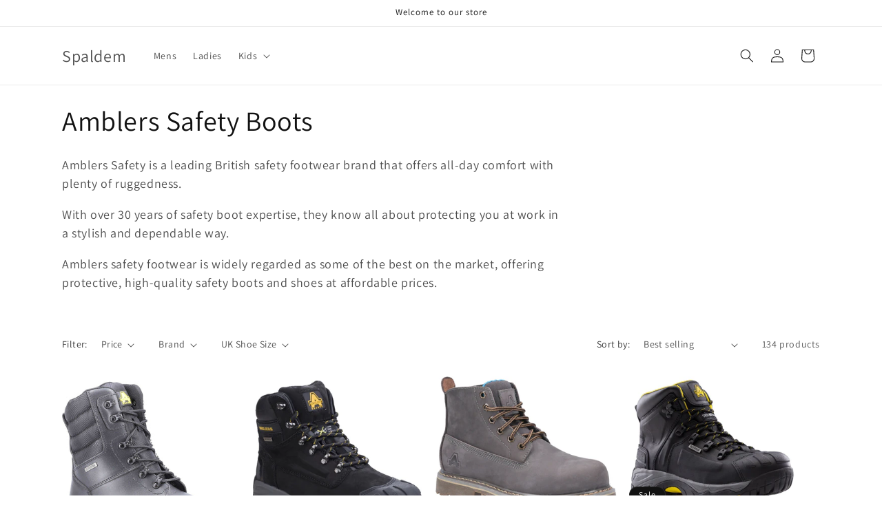

--- FILE ---
content_type: text/html; charset=utf-8
request_url: https://www.spaldem.com/collections/amblers-safety-boots
body_size: 37252
content:
<!doctype html>
<html class="js" lang="en">
  <head>
  







    <meta charset="utf-8">
    <meta http-equiv="X-UA-Compatible" content="IE=edge">
    <meta name="viewport" content="width=device-width,initial-scale=1">
    <meta name="theme-color" content="">
    <link rel="canonical" href="https://www.spaldem.com/collections/amblers-safety-boots"><link rel="preconnect" href="https://fonts.shopifycdn.com" crossorigin><title>
      Amblers Safety Boots
 &ndash; Spaldem</title>

    
      <meta name="description" content="Amblers Safety is a leading British safety footwear brand that offers all-day comfort with plenty of ruggedness. With over 30 years of safety boot expertise, they know all about protecting you at work in a stylish and dependable way. Amblers safety footwear is widely regarded as some of the best on the market, offering">
    

    

<meta property="og:site_name" content="Spaldem">
<meta property="og:url" content="https://www.spaldem.com/collections/amblers-safety-boots">
<meta property="og:title" content="Amblers Safety Boots">
<meta property="og:type" content="website">
<meta property="og:description" content="Amblers Safety is a leading British safety footwear brand that offers all-day comfort with plenty of ruggedness. With over 30 years of safety boot expertise, they know all about protecting you at work in a stylish and dependable way. Amblers safety footwear is widely regarded as some of the best on the market, offering"><meta property="og:image" content="http://www.spaldem.com/cdn/shop/files/logo-sign-1200x628.png?v=1674039768">
  <meta property="og:image:secure_url" content="https://www.spaldem.com/cdn/shop/files/logo-sign-1200x628.png?v=1674039768">
  <meta property="og:image:width" content="1200">
  <meta property="og:image:height" content="628"><meta name="twitter:card" content="summary_large_image">
<meta name="twitter:title" content="Amblers Safety Boots">
<meta name="twitter:description" content="Amblers Safety is a leading British safety footwear brand that offers all-day comfort with plenty of ruggedness. With over 30 years of safety boot expertise, they know all about protecting you at work in a stylish and dependable way. Amblers safety footwear is widely regarded as some of the best on the market, offering">


    <script src="//www.spaldem.com/cdn/shop/t/9/assets/constants.js?v=132983761750457495441749632129" defer="defer"></script>
    <script src="//www.spaldem.com/cdn/shop/t/9/assets/pubsub.js?v=25310214064522200911749632131" defer="defer"></script>
    <script src="//www.spaldem.com/cdn/shop/t/9/assets/global.js?v=184345515105158409801749632130" defer="defer"></script>
    <script src="//www.spaldem.com/cdn/shop/t/9/assets/details-disclosure.js?v=13653116266235556501749632130" defer="defer"></script>
    <script src="//www.spaldem.com/cdn/shop/t/9/assets/details-modal.js?v=25581673532751508451749632130" defer="defer"></script>
    <script src="//www.spaldem.com/cdn/shop/t/9/assets/search-form.js?v=133129549252120666541749632131" defer="defer"></script><script src="//www.spaldem.com/cdn/shop/t/9/assets/animations.js?v=88693664871331136111749632129" defer="defer"></script><script>window.performance && window.performance.mark && window.performance.mark('shopify.content_for_header.start');</script><meta id="shopify-digital-wallet" name="shopify-digital-wallet" content="/33608171653/digital_wallets/dialog">
<meta name="shopify-checkout-api-token" content="e8dd42e3f5746d41bc86e7c8e748febe">
<meta id="in-context-paypal-metadata" data-shop-id="33608171653" data-venmo-supported="false" data-environment="production" data-locale="en_US" data-paypal-v4="true" data-currency="GBP">
<link rel="alternate" type="application/atom+xml" title="Feed" href="/collections/amblers-safety-boots.atom" />
<link rel="next" href="/collections/amblers-safety-boots?page=2">
<link rel="alternate" type="application/json+oembed" href="https://www.spaldem.com/collections/amblers-safety-boots.oembed">
<script async="async" src="/checkouts/internal/preloads.js?locale=en-GB"></script>
<link rel="preconnect" href="https://shop.app" crossorigin="anonymous">
<script async="async" src="https://shop.app/checkouts/internal/preloads.js?locale=en-GB&shop_id=33608171653" crossorigin="anonymous"></script>
<script id="apple-pay-shop-capabilities" type="application/json">{"shopId":33608171653,"countryCode":"GB","currencyCode":"GBP","merchantCapabilities":["supports3DS"],"merchantId":"gid:\/\/shopify\/Shop\/33608171653","merchantName":"Spaldem","requiredBillingContactFields":["postalAddress","email"],"requiredShippingContactFields":["postalAddress","email"],"shippingType":"shipping","supportedNetworks":["visa","maestro","masterCard","amex","discover","elo"],"total":{"type":"pending","label":"Spaldem","amount":"1.00"},"shopifyPaymentsEnabled":true,"supportsSubscriptions":true}</script>
<script id="shopify-features" type="application/json">{"accessToken":"e8dd42e3f5746d41bc86e7c8e748febe","betas":["rich-media-storefront-analytics"],"domain":"www.spaldem.com","predictiveSearch":true,"shopId":33608171653,"locale":"en"}</script>
<script>var Shopify = Shopify || {};
Shopify.shop = "spaldem.myshopify.com";
Shopify.locale = "en";
Shopify.currency = {"active":"GBP","rate":"1.0"};
Shopify.country = "GB";
Shopify.theme = {"name":"Dawn","id":127424725125,"schema_name":"Dawn","schema_version":"15.3.0","theme_store_id":887,"role":"main"};
Shopify.theme.handle = "null";
Shopify.theme.style = {"id":null,"handle":null};
Shopify.cdnHost = "www.spaldem.com/cdn";
Shopify.routes = Shopify.routes || {};
Shopify.routes.root = "/";</script>
<script type="module">!function(o){(o.Shopify=o.Shopify||{}).modules=!0}(window);</script>
<script>!function(o){function n(){var o=[];function n(){o.push(Array.prototype.slice.apply(arguments))}return n.q=o,n}var t=o.Shopify=o.Shopify||{};t.loadFeatures=n(),t.autoloadFeatures=n()}(window);</script>
<script>
  window.ShopifyPay = window.ShopifyPay || {};
  window.ShopifyPay.apiHost = "shop.app\/pay";
  window.ShopifyPay.redirectState = null;
</script>
<script id="shop-js-analytics" type="application/json">{"pageType":"collection"}</script>
<script defer="defer" async type="module" src="//www.spaldem.com/cdn/shopifycloud/shop-js/modules/v2/client.init-shop-cart-sync_BApSsMSl.en.esm.js"></script>
<script defer="defer" async type="module" src="//www.spaldem.com/cdn/shopifycloud/shop-js/modules/v2/chunk.common_CBoos6YZ.esm.js"></script>
<script type="module">
  await import("//www.spaldem.com/cdn/shopifycloud/shop-js/modules/v2/client.init-shop-cart-sync_BApSsMSl.en.esm.js");
await import("//www.spaldem.com/cdn/shopifycloud/shop-js/modules/v2/chunk.common_CBoos6YZ.esm.js");

  window.Shopify.SignInWithShop?.initShopCartSync?.({"fedCMEnabled":true,"windoidEnabled":true});

</script>
<script>
  window.Shopify = window.Shopify || {};
  if (!window.Shopify.featureAssets) window.Shopify.featureAssets = {};
  window.Shopify.featureAssets['shop-js'] = {"shop-cart-sync":["modules/v2/client.shop-cart-sync_DJczDl9f.en.esm.js","modules/v2/chunk.common_CBoos6YZ.esm.js"],"init-fed-cm":["modules/v2/client.init-fed-cm_BzwGC0Wi.en.esm.js","modules/v2/chunk.common_CBoos6YZ.esm.js"],"init-windoid":["modules/v2/client.init-windoid_BS26ThXS.en.esm.js","modules/v2/chunk.common_CBoos6YZ.esm.js"],"init-shop-email-lookup-coordinator":["modules/v2/client.init-shop-email-lookup-coordinator_DFwWcvrS.en.esm.js","modules/v2/chunk.common_CBoos6YZ.esm.js"],"shop-cash-offers":["modules/v2/client.shop-cash-offers_DthCPNIO.en.esm.js","modules/v2/chunk.common_CBoos6YZ.esm.js","modules/v2/chunk.modal_Bu1hFZFC.esm.js"],"shop-button":["modules/v2/client.shop-button_D_JX508o.en.esm.js","modules/v2/chunk.common_CBoos6YZ.esm.js"],"shop-toast-manager":["modules/v2/client.shop-toast-manager_tEhgP2F9.en.esm.js","modules/v2/chunk.common_CBoos6YZ.esm.js"],"avatar":["modules/v2/client.avatar_BTnouDA3.en.esm.js"],"pay-button":["modules/v2/client.pay-button_BuNmcIr_.en.esm.js","modules/v2/chunk.common_CBoos6YZ.esm.js"],"init-shop-cart-sync":["modules/v2/client.init-shop-cart-sync_BApSsMSl.en.esm.js","modules/v2/chunk.common_CBoos6YZ.esm.js"],"shop-login-button":["modules/v2/client.shop-login-button_DwLgFT0K.en.esm.js","modules/v2/chunk.common_CBoos6YZ.esm.js","modules/v2/chunk.modal_Bu1hFZFC.esm.js"],"init-customer-accounts-sign-up":["modules/v2/client.init-customer-accounts-sign-up_TlVCiykN.en.esm.js","modules/v2/client.shop-login-button_DwLgFT0K.en.esm.js","modules/v2/chunk.common_CBoos6YZ.esm.js","modules/v2/chunk.modal_Bu1hFZFC.esm.js"],"init-shop-for-new-customer-accounts":["modules/v2/client.init-shop-for-new-customer-accounts_DrjXSI53.en.esm.js","modules/v2/client.shop-login-button_DwLgFT0K.en.esm.js","modules/v2/chunk.common_CBoos6YZ.esm.js","modules/v2/chunk.modal_Bu1hFZFC.esm.js"],"init-customer-accounts":["modules/v2/client.init-customer-accounts_C0Oh2ljF.en.esm.js","modules/v2/client.shop-login-button_DwLgFT0K.en.esm.js","modules/v2/chunk.common_CBoos6YZ.esm.js","modules/v2/chunk.modal_Bu1hFZFC.esm.js"],"shop-follow-button":["modules/v2/client.shop-follow-button_C5D3XtBb.en.esm.js","modules/v2/chunk.common_CBoos6YZ.esm.js","modules/v2/chunk.modal_Bu1hFZFC.esm.js"],"checkout-modal":["modules/v2/client.checkout-modal_8TC_1FUY.en.esm.js","modules/v2/chunk.common_CBoos6YZ.esm.js","modules/v2/chunk.modal_Bu1hFZFC.esm.js"],"lead-capture":["modules/v2/client.lead-capture_D-pmUjp9.en.esm.js","modules/v2/chunk.common_CBoos6YZ.esm.js","modules/v2/chunk.modal_Bu1hFZFC.esm.js"],"shop-login":["modules/v2/client.shop-login_BmtnoEUo.en.esm.js","modules/v2/chunk.common_CBoos6YZ.esm.js","modules/v2/chunk.modal_Bu1hFZFC.esm.js"],"payment-terms":["modules/v2/client.payment-terms_BHOWV7U_.en.esm.js","modules/v2/chunk.common_CBoos6YZ.esm.js","modules/v2/chunk.modal_Bu1hFZFC.esm.js"]};
</script>
<script id="__st">var __st={"a":33608171653,"offset":0,"reqid":"5f936bd5-c206-419b-ade7-8ceb4d2eeb84-1768921313","pageurl":"www.spaldem.com\/collections\/amblers-safety-boots","u":"a7f11f5a4e66","p":"collection","rtyp":"collection","rid":267650039941};</script>
<script>window.ShopifyPaypalV4VisibilityTracking = true;</script>
<script id="captcha-bootstrap">!function(){'use strict';const t='contact',e='account',n='new_comment',o=[[t,t],['blogs',n],['comments',n],[t,'customer']],c=[[e,'customer_login'],[e,'guest_login'],[e,'recover_customer_password'],[e,'create_customer']],r=t=>t.map((([t,e])=>`form[action*='/${t}']:not([data-nocaptcha='true']) input[name='form_type'][value='${e}']`)).join(','),a=t=>()=>t?[...document.querySelectorAll(t)].map((t=>t.form)):[];function s(){const t=[...o],e=r(t);return a(e)}const i='password',u='form_key',d=['recaptcha-v3-token','g-recaptcha-response','h-captcha-response',i],f=()=>{try{return window.sessionStorage}catch{return}},m='__shopify_v',_=t=>t.elements[u];function p(t,e,n=!1){try{const o=window.sessionStorage,c=JSON.parse(o.getItem(e)),{data:r}=function(t){const{data:e,action:n}=t;return t[m]||n?{data:e,action:n}:{data:t,action:n}}(c);for(const[e,n]of Object.entries(r))t.elements[e]&&(t.elements[e].value=n);n&&o.removeItem(e)}catch(o){console.error('form repopulation failed',{error:o})}}const l='form_type',E='cptcha';function T(t){t.dataset[E]=!0}const w=window,h=w.document,L='Shopify',v='ce_forms',y='captcha';let A=!1;((t,e)=>{const n=(g='f06e6c50-85a8-45c8-87d0-21a2b65856fe',I='https://cdn.shopify.com/shopifycloud/storefront-forms-hcaptcha/ce_storefront_forms_captcha_hcaptcha.v1.5.2.iife.js',D={infoText:'Protected by hCaptcha',privacyText:'Privacy',termsText:'Terms'},(t,e,n)=>{const o=w[L][v],c=o.bindForm;if(c)return c(t,g,e,D).then(n);var r;o.q.push([[t,g,e,D],n]),r=I,A||(h.body.append(Object.assign(h.createElement('script'),{id:'captcha-provider',async:!0,src:r})),A=!0)});var g,I,D;w[L]=w[L]||{},w[L][v]=w[L][v]||{},w[L][v].q=[],w[L][y]=w[L][y]||{},w[L][y].protect=function(t,e){n(t,void 0,e),T(t)},Object.freeze(w[L][y]),function(t,e,n,w,h,L){const[v,y,A,g]=function(t,e,n){const i=e?o:[],u=t?c:[],d=[...i,...u],f=r(d),m=r(i),_=r(d.filter((([t,e])=>n.includes(e))));return[a(f),a(m),a(_),s()]}(w,h,L),I=t=>{const e=t.target;return e instanceof HTMLFormElement?e:e&&e.form},D=t=>v().includes(t);t.addEventListener('submit',(t=>{const e=I(t);if(!e)return;const n=D(e)&&!e.dataset.hcaptchaBound&&!e.dataset.recaptchaBound,o=_(e),c=g().includes(e)&&(!o||!o.value);(n||c)&&t.preventDefault(),c&&!n&&(function(t){try{if(!f())return;!function(t){const e=f();if(!e)return;const n=_(t);if(!n)return;const o=n.value;o&&e.removeItem(o)}(t);const e=Array.from(Array(32),(()=>Math.random().toString(36)[2])).join('');!function(t,e){_(t)||t.append(Object.assign(document.createElement('input'),{type:'hidden',name:u})),t.elements[u].value=e}(t,e),function(t,e){const n=f();if(!n)return;const o=[...t.querySelectorAll(`input[type='${i}']`)].map((({name:t})=>t)),c=[...d,...o],r={};for(const[a,s]of new FormData(t).entries())c.includes(a)||(r[a]=s);n.setItem(e,JSON.stringify({[m]:1,action:t.action,data:r}))}(t,e)}catch(e){console.error('failed to persist form',e)}}(e),e.submit())}));const S=(t,e)=>{t&&!t.dataset[E]&&(n(t,e.some((e=>e===t))),T(t))};for(const o of['focusin','change'])t.addEventListener(o,(t=>{const e=I(t);D(e)&&S(e,y())}));const B=e.get('form_key'),M=e.get(l),P=B&&M;t.addEventListener('DOMContentLoaded',(()=>{const t=y();if(P)for(const e of t)e.elements[l].value===M&&p(e,B);[...new Set([...A(),...v().filter((t=>'true'===t.dataset.shopifyCaptcha))])].forEach((e=>S(e,t)))}))}(h,new URLSearchParams(w.location.search),n,t,e,['guest_login'])})(!0,!0)}();</script>
<script integrity="sha256-4kQ18oKyAcykRKYeNunJcIwy7WH5gtpwJnB7kiuLZ1E=" data-source-attribution="shopify.loadfeatures" defer="defer" src="//www.spaldem.com/cdn/shopifycloud/storefront/assets/storefront/load_feature-a0a9edcb.js" crossorigin="anonymous"></script>
<script crossorigin="anonymous" defer="defer" src="//www.spaldem.com/cdn/shopifycloud/storefront/assets/shopify_pay/storefront-65b4c6d7.js?v=20250812"></script>
<script data-source-attribution="shopify.dynamic_checkout.dynamic.init">var Shopify=Shopify||{};Shopify.PaymentButton=Shopify.PaymentButton||{isStorefrontPortableWallets:!0,init:function(){window.Shopify.PaymentButton.init=function(){};var t=document.createElement("script");t.src="https://www.spaldem.com/cdn/shopifycloud/portable-wallets/latest/portable-wallets.en.js",t.type="module",document.head.appendChild(t)}};
</script>
<script data-source-attribution="shopify.dynamic_checkout.buyer_consent">
  function portableWalletsHideBuyerConsent(e){var t=document.getElementById("shopify-buyer-consent"),n=document.getElementById("shopify-subscription-policy-button");t&&n&&(t.classList.add("hidden"),t.setAttribute("aria-hidden","true"),n.removeEventListener("click",e))}function portableWalletsShowBuyerConsent(e){var t=document.getElementById("shopify-buyer-consent"),n=document.getElementById("shopify-subscription-policy-button");t&&n&&(t.classList.remove("hidden"),t.removeAttribute("aria-hidden"),n.addEventListener("click",e))}window.Shopify?.PaymentButton&&(window.Shopify.PaymentButton.hideBuyerConsent=portableWalletsHideBuyerConsent,window.Shopify.PaymentButton.showBuyerConsent=portableWalletsShowBuyerConsent);
</script>
<script data-source-attribution="shopify.dynamic_checkout.cart.bootstrap">document.addEventListener("DOMContentLoaded",(function(){function t(){return document.querySelector("shopify-accelerated-checkout-cart, shopify-accelerated-checkout")}if(t())Shopify.PaymentButton.init();else{new MutationObserver((function(e,n){t()&&(Shopify.PaymentButton.init(),n.disconnect())})).observe(document.body,{childList:!0,subtree:!0})}}));
</script>
<link id="shopify-accelerated-checkout-styles" rel="stylesheet" media="screen" href="https://www.spaldem.com/cdn/shopifycloud/portable-wallets/latest/accelerated-checkout-backwards-compat.css" crossorigin="anonymous">
<style id="shopify-accelerated-checkout-cart">
        #shopify-buyer-consent {
  margin-top: 1em;
  display: inline-block;
  width: 100%;
}

#shopify-buyer-consent.hidden {
  display: none;
}

#shopify-subscription-policy-button {
  background: none;
  border: none;
  padding: 0;
  text-decoration: underline;
  font-size: inherit;
  cursor: pointer;
}

#shopify-subscription-policy-button::before {
  box-shadow: none;
}

      </style>
<script id="sections-script" data-sections="header" defer="defer" src="//www.spaldem.com/cdn/shop/t/9/compiled_assets/scripts.js?v=745"></script>
<script>window.performance && window.performance.mark && window.performance.mark('shopify.content_for_header.end');</script>


    <style data-shopify>
      @font-face {
  font-family: Assistant;
  font-weight: 400;
  font-style: normal;
  font-display: swap;
  src: url("//www.spaldem.com/cdn/fonts/assistant/assistant_n4.9120912a469cad1cc292572851508ca49d12e768.woff2") format("woff2"),
       url("//www.spaldem.com/cdn/fonts/assistant/assistant_n4.6e9875ce64e0fefcd3f4446b7ec9036b3ddd2985.woff") format("woff");
}

      @font-face {
  font-family: Assistant;
  font-weight: 700;
  font-style: normal;
  font-display: swap;
  src: url("//www.spaldem.com/cdn/fonts/assistant/assistant_n7.bf44452348ec8b8efa3aa3068825305886b1c83c.woff2") format("woff2"),
       url("//www.spaldem.com/cdn/fonts/assistant/assistant_n7.0c887fee83f6b3bda822f1150b912c72da0f7b64.woff") format("woff");
}

      
      
      @font-face {
  font-family: Assistant;
  font-weight: 400;
  font-style: normal;
  font-display: swap;
  src: url("//www.spaldem.com/cdn/fonts/assistant/assistant_n4.9120912a469cad1cc292572851508ca49d12e768.woff2") format("woff2"),
       url("//www.spaldem.com/cdn/fonts/assistant/assistant_n4.6e9875ce64e0fefcd3f4446b7ec9036b3ddd2985.woff") format("woff");
}


      
        :root,
        .color-scheme-1 {
          --color-background: 255,255,255;
        
          --gradient-background: #FFFFFF;
        

        

        --color-foreground: 18,18,18;
        --color-background-contrast: 191,191,191;
        --color-shadow: 18,18,18;
        --color-button: 18,18,18;
        --color-button-text: 255,255,255;
        --color-secondary-button: 255,255,255;
        --color-secondary-button-text: 18,18,18;
        --color-link: 18,18,18;
        --color-badge-foreground: 18,18,18;
        --color-badge-background: 255,255,255;
        --color-badge-border: 18,18,18;
        --payment-terms-background-color: rgb(255 255 255);
      }
      
        
        .color-scheme-2 {
          --color-background: 243,243,243;
        
          --gradient-background: #F3F3F3;
        

        

        --color-foreground: 18,18,18;
        --color-background-contrast: 179,179,179;
        --color-shadow: 18,18,18;
        --color-button: 18,18,18;
        --color-button-text: 243,243,243;
        --color-secondary-button: 243,243,243;
        --color-secondary-button-text: 18,18,18;
        --color-link: 18,18,18;
        --color-badge-foreground: 18,18,18;
        --color-badge-background: 243,243,243;
        --color-badge-border: 18,18,18;
        --payment-terms-background-color: rgb(243 243 243);
      }
      
        
        .color-scheme-3 {
          --color-background: 36,40,51;
        
          --gradient-background: #242833;
        

        

        --color-foreground: 255,255,255;
        --color-background-contrast: 47,52,66;
        --color-shadow: 18,18,18;
        --color-button: 255,255,255;
        --color-button-text: 0,0,0;
        --color-secondary-button: 36,40,51;
        --color-secondary-button-text: 255,255,255;
        --color-link: 255,255,255;
        --color-badge-foreground: 255,255,255;
        --color-badge-background: 36,40,51;
        --color-badge-border: 255,255,255;
        --payment-terms-background-color: rgb(36 40 51);
      }
      
        
        .color-scheme-4 {
          --color-background: 18,18,18;
        
          --gradient-background: #121212;
        

        

        --color-foreground: 255,255,255;
        --color-background-contrast: 146,146,146;
        --color-shadow: 18,18,18;
        --color-button: 255,255,255;
        --color-button-text: 18,18,18;
        --color-secondary-button: 18,18,18;
        --color-secondary-button-text: 255,255,255;
        --color-link: 255,255,255;
        --color-badge-foreground: 255,255,255;
        --color-badge-background: 18,18,18;
        --color-badge-border: 255,255,255;
        --payment-terms-background-color: rgb(18 18 18);
      }
      
        
        .color-scheme-5 {
          --color-background: 51,79,180;
        
          --gradient-background: #334FB4;
        

        

        --color-foreground: 255,255,255;
        --color-background-contrast: 23,35,81;
        --color-shadow: 18,18,18;
        --color-button: 255,255,255;
        --color-button-text: 51,79,180;
        --color-secondary-button: 51,79,180;
        --color-secondary-button-text: 255,255,255;
        --color-link: 255,255,255;
        --color-badge-foreground: 255,255,255;
        --color-badge-background: 51,79,180;
        --color-badge-border: 255,255,255;
        --payment-terms-background-color: rgb(51 79 180);
      }
      

      body, .color-scheme-1, .color-scheme-2, .color-scheme-3, .color-scheme-4, .color-scheme-5 {
        color: rgba(var(--color-foreground), 0.75);
        background-color: rgb(var(--color-background));
      }

      :root {
        --font-body-family: Assistant, sans-serif;
        --font-body-style: normal;
        --font-body-weight: 400;
        --font-body-weight-bold: 700;

        --font-heading-family: Assistant, sans-serif;
        --font-heading-style: normal;
        --font-heading-weight: 400;

        --font-body-scale: 1.0;
        --font-heading-scale: 1.0;

        --media-padding: px;
        --media-border-opacity: 0.05;
        --media-border-width: 1px;
        --media-radius: 0px;
        --media-shadow-opacity: 0.0;
        --media-shadow-horizontal-offset: 0px;
        --media-shadow-vertical-offset: 4px;
        --media-shadow-blur-radius: 5px;
        --media-shadow-visible: 0;

        --page-width: 120rem;
        --page-width-margin: 0rem;

        --product-card-image-padding: 0.0rem;
        --product-card-corner-radius: 0.0rem;
        --product-card-text-alignment: left;
        --product-card-border-width: 0.0rem;
        --product-card-border-opacity: 0.1;
        --product-card-shadow-opacity: 0.0;
        --product-card-shadow-visible: 0;
        --product-card-shadow-horizontal-offset: 0.0rem;
        --product-card-shadow-vertical-offset: 0.4rem;
        --product-card-shadow-blur-radius: 0.5rem;

        --collection-card-image-padding: 0.0rem;
        --collection-card-corner-radius: 0.0rem;
        --collection-card-text-alignment: left;
        --collection-card-border-width: 0.0rem;
        --collection-card-border-opacity: 0.1;
        --collection-card-shadow-opacity: 0.0;
        --collection-card-shadow-visible: 0;
        --collection-card-shadow-horizontal-offset: 0.0rem;
        --collection-card-shadow-vertical-offset: 0.4rem;
        --collection-card-shadow-blur-radius: 0.5rem;

        --blog-card-image-padding: 0.0rem;
        --blog-card-corner-radius: 0.0rem;
        --blog-card-text-alignment: left;
        --blog-card-border-width: 0.0rem;
        --blog-card-border-opacity: 0.1;
        --blog-card-shadow-opacity: 0.0;
        --blog-card-shadow-visible: 0;
        --blog-card-shadow-horizontal-offset: 0.0rem;
        --blog-card-shadow-vertical-offset: 0.4rem;
        --blog-card-shadow-blur-radius: 0.5rem;

        --badge-corner-radius: 4.0rem;

        --popup-border-width: 1px;
        --popup-border-opacity: 0.1;
        --popup-corner-radius: 0px;
        --popup-shadow-opacity: 0.05;
        --popup-shadow-horizontal-offset: 0px;
        --popup-shadow-vertical-offset: 4px;
        --popup-shadow-blur-radius: 5px;

        --drawer-border-width: 1px;
        --drawer-border-opacity: 0.1;
        --drawer-shadow-opacity: 0.0;
        --drawer-shadow-horizontal-offset: 0px;
        --drawer-shadow-vertical-offset: 4px;
        --drawer-shadow-blur-radius: 5px;

        --spacing-sections-desktop: 0px;
        --spacing-sections-mobile: 0px;

        --grid-desktop-vertical-spacing: 8px;
        --grid-desktop-horizontal-spacing: 8px;
        --grid-mobile-vertical-spacing: 4px;
        --grid-mobile-horizontal-spacing: 4px;

        --text-boxes-border-opacity: 0.1;
        --text-boxes-border-width: 0px;
        --text-boxes-radius: 0px;
        --text-boxes-shadow-opacity: 0.0;
        --text-boxes-shadow-visible: 0;
        --text-boxes-shadow-horizontal-offset: 0px;
        --text-boxes-shadow-vertical-offset: 4px;
        --text-boxes-shadow-blur-radius: 5px;

        --buttons-radius: 0px;
        --buttons-radius-outset: 0px;
        --buttons-border-width: 1px;
        --buttons-border-opacity: 1.0;
        --buttons-shadow-opacity: 0.0;
        --buttons-shadow-visible: 0;
        --buttons-shadow-horizontal-offset: 0px;
        --buttons-shadow-vertical-offset: 4px;
        --buttons-shadow-blur-radius: 5px;
        --buttons-border-offset: 0px;

        --inputs-radius: 0px;
        --inputs-border-width: 1px;
        --inputs-border-opacity: 0.55;
        --inputs-shadow-opacity: 0.0;
        --inputs-shadow-horizontal-offset: 0px;
        --inputs-margin-offset: 0px;
        --inputs-shadow-vertical-offset: 4px;
        --inputs-shadow-blur-radius: 5px;
        --inputs-radius-outset: 0px;

        --variant-pills-radius: 40px;
        --variant-pills-border-width: 1px;
        --variant-pills-border-opacity: 0.55;
        --variant-pills-shadow-opacity: 0.0;
        --variant-pills-shadow-horizontal-offset: 0px;
        --variant-pills-shadow-vertical-offset: 4px;
        --variant-pills-shadow-blur-radius: 5px;
      }

      *,
      *::before,
      *::after {
        box-sizing: inherit;
      }

      html {
        box-sizing: border-box;
        font-size: calc(var(--font-body-scale) * 62.5%);
        height: 100%;
      }

      body {
        display: grid;
        grid-template-rows: auto auto 1fr auto;
        grid-template-columns: 100%;
        min-height: 100%;
        margin: 0;
        font-size: 1.5rem;
        letter-spacing: 0.06rem;
        line-height: calc(1 + 0.8 / var(--font-body-scale));
        font-family: var(--font-body-family);
        font-style: var(--font-body-style);
        font-weight: var(--font-body-weight);
      }

      @media screen and (min-width: 750px) {
        body {
          font-size: 1.6rem;
        }
      }
    </style>

    <link href="//www.spaldem.com/cdn/shop/t/9/assets/base.css?v=159841507637079171801749632129" rel="stylesheet" type="text/css" media="all" />
    <link rel="stylesheet" href="//www.spaldem.com/cdn/shop/t/9/assets/component-cart-items.css?v=123238115697927560811749632129" media="print" onload="this.media='all'">
      <link rel="preload" as="font" href="//www.spaldem.com/cdn/fonts/assistant/assistant_n4.9120912a469cad1cc292572851508ca49d12e768.woff2" type="font/woff2" crossorigin>
      

      <link rel="preload" as="font" href="//www.spaldem.com/cdn/fonts/assistant/assistant_n4.9120912a469cad1cc292572851508ca49d12e768.woff2" type="font/woff2" crossorigin>
      
<link
        rel="stylesheet"
        href="//www.spaldem.com/cdn/shop/t/9/assets/component-predictive-search.css?v=118923337488134913561749632129"
        media="print"
        onload="this.media='all'"
      ><script>
      if (Shopify.designMode) {
        document.documentElement.classList.add('shopify-design-mode');
      }
    </script>
  <link href="https://monorail-edge.shopifysvc.com" rel="dns-prefetch">
<script>(function(){if ("sendBeacon" in navigator && "performance" in window) {try {var session_token_from_headers = performance.getEntriesByType('navigation')[0].serverTiming.find(x => x.name == '_s').description;} catch {var session_token_from_headers = undefined;}var session_cookie_matches = document.cookie.match(/_shopify_s=([^;]*)/);var session_token_from_cookie = session_cookie_matches && session_cookie_matches.length === 2 ? session_cookie_matches[1] : "";var session_token = session_token_from_headers || session_token_from_cookie || "";function handle_abandonment_event(e) {var entries = performance.getEntries().filter(function(entry) {return /monorail-edge.shopifysvc.com/.test(entry.name);});if (!window.abandonment_tracked && entries.length === 0) {window.abandonment_tracked = true;var currentMs = Date.now();var navigation_start = performance.timing.navigationStart;var payload = {shop_id: 33608171653,url: window.location.href,navigation_start,duration: currentMs - navigation_start,session_token,page_type: "collection"};window.navigator.sendBeacon("https://monorail-edge.shopifysvc.com/v1/produce", JSON.stringify({schema_id: "online_store_buyer_site_abandonment/1.1",payload: payload,metadata: {event_created_at_ms: currentMs,event_sent_at_ms: currentMs}}));}}window.addEventListener('pagehide', handle_abandonment_event);}}());</script>
<script id="web-pixels-manager-setup">(function e(e,d,r,n,o){if(void 0===o&&(o={}),!Boolean(null===(a=null===(i=window.Shopify)||void 0===i?void 0:i.analytics)||void 0===a?void 0:a.replayQueue)){var i,a;window.Shopify=window.Shopify||{};var t=window.Shopify;t.analytics=t.analytics||{};var s=t.analytics;s.replayQueue=[],s.publish=function(e,d,r){return s.replayQueue.push([e,d,r]),!0};try{self.performance.mark("wpm:start")}catch(e){}var l=function(){var e={modern:/Edge?\/(1{2}[4-9]|1[2-9]\d|[2-9]\d{2}|\d{4,})\.\d+(\.\d+|)|Firefox\/(1{2}[4-9]|1[2-9]\d|[2-9]\d{2}|\d{4,})\.\d+(\.\d+|)|Chrom(ium|e)\/(9{2}|\d{3,})\.\d+(\.\d+|)|(Maci|X1{2}).+ Version\/(15\.\d+|(1[6-9]|[2-9]\d|\d{3,})\.\d+)([,.]\d+|)( \(\w+\)|)( Mobile\/\w+|) Safari\/|Chrome.+OPR\/(9{2}|\d{3,})\.\d+\.\d+|(CPU[ +]OS|iPhone[ +]OS|CPU[ +]iPhone|CPU IPhone OS|CPU iPad OS)[ +]+(15[._]\d+|(1[6-9]|[2-9]\d|\d{3,})[._]\d+)([._]\d+|)|Android:?[ /-](13[3-9]|1[4-9]\d|[2-9]\d{2}|\d{4,})(\.\d+|)(\.\d+|)|Android.+Firefox\/(13[5-9]|1[4-9]\d|[2-9]\d{2}|\d{4,})\.\d+(\.\d+|)|Android.+Chrom(ium|e)\/(13[3-9]|1[4-9]\d|[2-9]\d{2}|\d{4,})\.\d+(\.\d+|)|SamsungBrowser\/([2-9]\d|\d{3,})\.\d+/,legacy:/Edge?\/(1[6-9]|[2-9]\d|\d{3,})\.\d+(\.\d+|)|Firefox\/(5[4-9]|[6-9]\d|\d{3,})\.\d+(\.\d+|)|Chrom(ium|e)\/(5[1-9]|[6-9]\d|\d{3,})\.\d+(\.\d+|)([\d.]+$|.*Safari\/(?![\d.]+ Edge\/[\d.]+$))|(Maci|X1{2}).+ Version\/(10\.\d+|(1[1-9]|[2-9]\d|\d{3,})\.\d+)([,.]\d+|)( \(\w+\)|)( Mobile\/\w+|) Safari\/|Chrome.+OPR\/(3[89]|[4-9]\d|\d{3,})\.\d+\.\d+|(CPU[ +]OS|iPhone[ +]OS|CPU[ +]iPhone|CPU IPhone OS|CPU iPad OS)[ +]+(10[._]\d+|(1[1-9]|[2-9]\d|\d{3,})[._]\d+)([._]\d+|)|Android:?[ /-](13[3-9]|1[4-9]\d|[2-9]\d{2}|\d{4,})(\.\d+|)(\.\d+|)|Mobile Safari.+OPR\/([89]\d|\d{3,})\.\d+\.\d+|Android.+Firefox\/(13[5-9]|1[4-9]\d|[2-9]\d{2}|\d{4,})\.\d+(\.\d+|)|Android.+Chrom(ium|e)\/(13[3-9]|1[4-9]\d|[2-9]\d{2}|\d{4,})\.\d+(\.\d+|)|Android.+(UC? ?Browser|UCWEB|U3)[ /]?(15\.([5-9]|\d{2,})|(1[6-9]|[2-9]\d|\d{3,})\.\d+)\.\d+|SamsungBrowser\/(5\.\d+|([6-9]|\d{2,})\.\d+)|Android.+MQ{2}Browser\/(14(\.(9|\d{2,})|)|(1[5-9]|[2-9]\d|\d{3,})(\.\d+|))(\.\d+|)|K[Aa][Ii]OS\/(3\.\d+|([4-9]|\d{2,})\.\d+)(\.\d+|)/},d=e.modern,r=e.legacy,n=navigator.userAgent;return n.match(d)?"modern":n.match(r)?"legacy":"unknown"}(),u="modern"===l?"modern":"legacy",c=(null!=n?n:{modern:"",legacy:""})[u],f=function(e){return[e.baseUrl,"/wpm","/b",e.hashVersion,"modern"===e.buildTarget?"m":"l",".js"].join("")}({baseUrl:d,hashVersion:r,buildTarget:u}),m=function(e){var d=e.version,r=e.bundleTarget,n=e.surface,o=e.pageUrl,i=e.monorailEndpoint;return{emit:function(e){var a=e.status,t=e.errorMsg,s=(new Date).getTime(),l=JSON.stringify({metadata:{event_sent_at_ms:s},events:[{schema_id:"web_pixels_manager_load/3.1",payload:{version:d,bundle_target:r,page_url:o,status:a,surface:n,error_msg:t},metadata:{event_created_at_ms:s}}]});if(!i)return console&&console.warn&&console.warn("[Web Pixels Manager] No Monorail endpoint provided, skipping logging."),!1;try{return self.navigator.sendBeacon.bind(self.navigator)(i,l)}catch(e){}var u=new XMLHttpRequest;try{return u.open("POST",i,!0),u.setRequestHeader("Content-Type","text/plain"),u.send(l),!0}catch(e){return console&&console.warn&&console.warn("[Web Pixels Manager] Got an unhandled error while logging to Monorail."),!1}}}}({version:r,bundleTarget:l,surface:e.surface,pageUrl:self.location.href,monorailEndpoint:e.monorailEndpoint});try{o.browserTarget=l,function(e){var d=e.src,r=e.async,n=void 0===r||r,o=e.onload,i=e.onerror,a=e.sri,t=e.scriptDataAttributes,s=void 0===t?{}:t,l=document.createElement("script"),u=document.querySelector("head"),c=document.querySelector("body");if(l.async=n,l.src=d,a&&(l.integrity=a,l.crossOrigin="anonymous"),s)for(var f in s)if(Object.prototype.hasOwnProperty.call(s,f))try{l.dataset[f]=s[f]}catch(e){}if(o&&l.addEventListener("load",o),i&&l.addEventListener("error",i),u)u.appendChild(l);else{if(!c)throw new Error("Did not find a head or body element to append the script");c.appendChild(l)}}({src:f,async:!0,onload:function(){if(!function(){var e,d;return Boolean(null===(d=null===(e=window.Shopify)||void 0===e?void 0:e.analytics)||void 0===d?void 0:d.initialized)}()){var d=window.webPixelsManager.init(e)||void 0;if(d){var r=window.Shopify.analytics;r.replayQueue.forEach((function(e){var r=e[0],n=e[1],o=e[2];d.publishCustomEvent(r,n,o)})),r.replayQueue=[],r.publish=d.publishCustomEvent,r.visitor=d.visitor,r.initialized=!0}}},onerror:function(){return m.emit({status:"failed",errorMsg:"".concat(f," has failed to load")})},sri:function(e){var d=/^sha384-[A-Za-z0-9+/=]+$/;return"string"==typeof e&&d.test(e)}(c)?c:"",scriptDataAttributes:o}),m.emit({status:"loading"})}catch(e){m.emit({status:"failed",errorMsg:(null==e?void 0:e.message)||"Unknown error"})}}})({shopId: 33608171653,storefrontBaseUrl: "https://www.spaldem.com",extensionsBaseUrl: "https://extensions.shopifycdn.com/cdn/shopifycloud/web-pixels-manager",monorailEndpoint: "https://monorail-edge.shopifysvc.com/unstable/produce_batch",surface: "storefront-renderer",enabledBetaFlags: ["2dca8a86"],webPixelsConfigList: [{"id":"shopify-app-pixel","configuration":"{}","eventPayloadVersion":"v1","runtimeContext":"STRICT","scriptVersion":"0450","apiClientId":"shopify-pixel","type":"APP","privacyPurposes":["ANALYTICS","MARKETING"]},{"id":"shopify-custom-pixel","eventPayloadVersion":"v1","runtimeContext":"LAX","scriptVersion":"0450","apiClientId":"shopify-pixel","type":"CUSTOM","privacyPurposes":["ANALYTICS","MARKETING"]}],isMerchantRequest: false,initData: {"shop":{"name":"Spaldem","paymentSettings":{"currencyCode":"GBP"},"myshopifyDomain":"spaldem.myshopify.com","countryCode":"GB","storefrontUrl":"https:\/\/www.spaldem.com"},"customer":null,"cart":null,"checkout":null,"productVariants":[],"purchasingCompany":null},},"https://www.spaldem.com/cdn","fcfee988w5aeb613cpc8e4bc33m6693e112",{"modern":"","legacy":""},{"shopId":"33608171653","storefrontBaseUrl":"https:\/\/www.spaldem.com","extensionBaseUrl":"https:\/\/extensions.shopifycdn.com\/cdn\/shopifycloud\/web-pixels-manager","surface":"storefront-renderer","enabledBetaFlags":"[\"2dca8a86\"]","isMerchantRequest":"false","hashVersion":"fcfee988w5aeb613cpc8e4bc33m6693e112","publish":"custom","events":"[[\"page_viewed\",{}],[\"collection_viewed\",{\"collection\":{\"id\":\"267650039941\",\"title\":\"Amblers Safety Boots\",\"productVariants\":[{\"price\":{\"amount\":51.99,\"currencyCode\":\"GBP\"},\"product\":{\"title\":\"Amblers AS240 Waterproof Steel Toe Cap Mens Safety Boots\",\"vendor\":\"Amblers Safety\",\"id\":\"6771418169477\",\"untranslatedTitle\":\"Amblers AS240 Waterproof Steel Toe Cap Mens Safety Boots\",\"url\":\"\/products\/amblers-as240-steel-toe-mens-safety-footwear\",\"type\":\"Mens Safety Boots\"},\"id\":\"40079755608197\",\"image\":{\"src\":\"\/\/www.spaldem.com\/cdn\/shop\/products\/Amblers-AS240-Waterproof-Steel-Toe-Cap-Mens-Safety-Boots-Shoe-Store-Direct-559.jpg?v=1674139709\"},\"sku\":\"33909-57934-02\",\"title\":\"Black \/ 4 UK\",\"untranslatedTitle\":\"Black \/ 4 UK\"},{\"price\":{\"amount\":87.99,\"currencyCode\":\"GBP\"},\"product\":{\"title\":\"Amblers FS987 Metatarsal Protection Waterproof Safety Boot\",\"vendor\":\"Amblers Safety\",\"id\":\"5206919250053\",\"untranslatedTitle\":\"Amblers FS987 Metatarsal Protection Waterproof Safety Boot\",\"url\":\"\/products\/amblers-safety-fs987-metatarsal-protection-waterproof-lace-up-safety-boot-metatarsal-safety-footwear\",\"type\":\"Metatarsal Safety Footwear\"},\"id\":\"34694062211205\",\"image\":{\"src\":\"\/\/www.spaldem.com\/cdn\/shop\/products\/Amblers-FS987-Metatarsal-Protection-Waterproof-Safety-Boot-Spaldem-UK-Supplier-of-Hats-Workwear-Footwear-411.jpg?v=1674131906\"},\"sku\":\"20439-32282-06\",\"title\":\"Black \/ 6 UK\",\"untranslatedTitle\":\"Black \/ 6 UK\"},{\"price\":{\"amount\":55.49,\"currencyCode\":\"GBP\"},\"product\":{\"title\":\"Amblers AS105 Mimi Ladies Steel Toe Cap Safety Boots\",\"vendor\":\"Amblers Safety\",\"id\":\"5207551803525\",\"untranslatedTitle\":\"Amblers AS105 Mimi Ladies Steel Toe Cap Safety Boots\",\"url\":\"\/products\/amblers-as105-mimi-ladies-steel-toe-safety-boots\",\"type\":\"Ladies Safety Boots\"},\"id\":\"34695224295557\",\"image\":{\"src\":\"\/\/www.spaldem.com\/cdn\/shop\/products\/Amblers-AS105-Mimi-Lace-Up-Steel-Toe-Cap-Ladies-Safety-Boots-Spaldem-UK-Supplier-of-Hats-Workwear-Footwear-833.jpg?v=1674128979\"},\"sku\":\"29962-50859-03\",\"title\":\"Grey \/ 3 UK\",\"untranslatedTitle\":\"Grey \/ 3 UK\"},{\"price\":{\"amount\":52.75,\"currencyCode\":\"GBP\"},\"product\":{\"title\":\"Amblers AS803 Waterproof Wide Fit Steel Toe Cap Mens Safety Boots\",\"vendor\":\"Amblers Safety\",\"id\":\"5207529816197\",\"untranslatedTitle\":\"Amblers AS803 Waterproof Wide Fit Steel Toe Cap Mens Safety Boots\",\"url\":\"\/products\/amblers-as803-mens-wide-fit-steel-toe-cap-safety-boots\",\"type\":\"Mens Safety Boots\"},\"id\":\"34695170916485\",\"image\":{\"src\":\"\/\/www.spaldem.com\/cdn\/shop\/products\/Amblers-AS803-Wide-Fit-Safety-Boots-Spaldem-UK-Supplier-of-Hats-Workwear-Footwear-369.jpg?v=1674129457\"},\"sku\":\"29416-49838-06\",\"title\":\"Black \/ 7 UK\",\"untranslatedTitle\":\"Black \/ 7 UK\"},{\"price\":{\"amount\":49.49,\"currencyCode\":\"GBP\"},\"product\":{\"title\":\"Amblers FS165 Steel Toe Cap Mens Safety Dealer Boots\",\"vendor\":\"Amblers Safety\",\"id\":\"5207214358661\",\"untranslatedTitle\":\"Amblers FS165 Steel Toe Cap Mens Safety Dealer Boots\",\"url\":\"\/products\/amblers-fs165-steel-toe-cap-mens-safety-footwear\",\"type\":\"Dealers Safety\"},\"id\":\"34694502842501\",\"image\":{\"src\":\"\/\/www.spaldem.com\/cdn\/shop\/products\/Amblers-FS165-Pull-On-Safety-Dealer-Boots-Spaldem-UK-Supplier-of-Hats-Workwear-Footwear-70.jpg?v=1679570928\"},\"sku\":\"24885-41150-02\",\"title\":\"4 UK\",\"untranslatedTitle\":\"4 UK\"},{\"price\":{\"amount\":69.49,\"currencyCode\":\"GBP\"},\"product\":{\"title\":\"Amblers AS995 Pillar Mens Waterproof Safety Boots\",\"vendor\":\"Amblers Safety\",\"id\":\"5207091216517\",\"untranslatedTitle\":\"Amblers AS995 Pillar Mens Waterproof Safety Boots\",\"url\":\"\/products\/amblers-as995-pillar-mens-waterproof-safety-boots\",\"type\":\"Mens Safety Boots\"},\"id\":\"34694386352261\",\"image\":{\"src\":\"\/\/www.spaldem.com\/cdn\/shop\/products\/Amblers-AS995-Pillar-Safety-Boots-Spaldem-UK-Supplier-of-Hats-Workwear-Footwear-81.jpg?v=1674129171\"},\"sku\":\"24196-39865-04\",\"title\":\"Brown \/ 6 UK\",\"untranslatedTitle\":\"Brown \/ 6 UK\"},{\"price\":{\"amount\":62.99,\"currencyCode\":\"GBP\"},\"product\":{\"title\":\"Amblers FS225 Dealer Waterproof Steel Toe Midsole Chelsea Work Safety Boots\",\"vendor\":\"Amblers Safety\",\"id\":\"5206918594693\",\"untranslatedTitle\":\"Amblers FS225 Dealer Waterproof Steel Toe Midsole Chelsea Work Safety Boots\",\"url\":\"\/products\/amblers-fs225-goodyear-welted-safety-boots\",\"type\":\"Dealers Safety\"},\"id\":\"34694059589765\",\"image\":{\"src\":\"\/\/www.spaldem.com\/cdn\/shop\/files\/gbt-18033-30974-f-a-2.jpg?v=1716901129\"},\"sku\":\"20433-32276-06\",\"title\":\"Brown \/ 6 UK\",\"untranslatedTitle\":\"Brown \/ 6 UK\"},{\"price\":{\"amount\":33.9,\"currencyCode\":\"GBP\"},\"product\":{\"title\":\"Amblers FS151 Vegan-Friendly Black Steel Toe Midsole Work Safety Boots\",\"vendor\":\"Amblers Safety\",\"id\":\"5206893133957\",\"untranslatedTitle\":\"Amblers FS151 Vegan-Friendly Black Steel Toe Midsole Work Safety Boots\",\"url\":\"\/products\/amblers-fs151-vegan-friendly-steel-toe-safety-boots\",\"type\":\"Unisex Safety Boots\"},\"id\":\"34693920915589\",\"image\":{\"src\":\"\/\/www.spaldem.com\/cdn\/shop\/products\/gbt-16138-25802-f-a-2.jpg?v=1604319030\"},\"sku\":\"16169-21312-02\",\"title\":\"Black \/ 4 UK\",\"untranslatedTitle\":\"Black \/ 4 UK\"},{\"price\":{\"amount\":60.7,\"currencyCode\":\"GBP\"},\"product\":{\"title\":\"Amblers FS161 Waterproof Black Mens Safety Hiker Boots\",\"vendor\":\"Amblers Safety\",\"id\":\"5206871801989\",\"untranslatedTitle\":\"Amblers FS161 Waterproof Black Mens Safety Hiker Boots\",\"url\":\"\/products\/amblers-fs161-waterproof-hiker-safety-boots-1\",\"type\":\"Mens Safety Boots\"},\"id\":\"34693835948165\",\"image\":{\"src\":\"\/\/www.spaldem.com\/cdn\/shop\/products\/Amblers-FS161-Waterproof-Hiker-Safety-Boots-Spaldem-UK-Supplier-of-Hats-Workwear-Footwear-814.jpg?v=1674130401\"},\"sku\":\"09635-10210-12\",\"title\":\"Black \/ 4 UK\",\"untranslatedTitle\":\"Black \/ 4 UK\"},{\"price\":{\"amount\":72.99,\"currencyCode\":\"GBP\"},\"product\":{\"title\":\"Amblers AS966 Demolition Mens Leather Safety Boots Fibreglass Toe Thisulated\",\"vendor\":\"Amblers Safety\",\"id\":\"7191728783493\",\"untranslatedTitle\":\"Amblers AS966 Demolition Mens Leather Safety Boots Fibreglass Toe Thisulated\",\"url\":\"\/products\/amblers-safety-966-demolition-safety-boot\",\"type\":\"Boots Safety\"},\"id\":\"41349338038405\",\"image\":{\"src\":\"\/\/www.spaldem.com\/cdn\/shop\/files\/gbt-40000-74139-f-a-1.jpg?v=1756989068\"},\"sku\":\"42650-79773-04\",\"title\":\"Stone \/ UK 6 \/ EU 39\",\"untranslatedTitle\":\"Stone \/ UK 6 \/ EU 39\"},{\"price\":{\"amount\":54.95,\"currencyCode\":\"GBP\"},\"product\":{\"title\":\"Amblers AS194 Grizedale S7S Waterproof Leather Safety Boots Steel Toe Hiker\",\"vendor\":\"Amblers Safety\",\"id\":\"7191728750725\",\"untranslatedTitle\":\"Amblers AS194 Grizedale S7S Waterproof Leather Safety Boots Steel Toe Hiker\",\"url\":\"\/products\/amblers-safety-194-grizedale-s7s-boot\",\"type\":\"Boots Safety\"},\"id\":\"41349338792069\",\"image\":{\"src\":\"\/\/www.spaldem.com\/cdn\/shop\/files\/gbt-39999-74188-f-a-1.jpg?v=1756989072\"},\"sku\":\"42649-79822-02\",\"title\":\"Brown \/ UK 4 \/ EU 37\",\"untranslatedTitle\":\"Brown \/ UK 4 \/ EU 37\"},{\"price\":{\"amount\":49.99,\"currencyCode\":\"GBP\"},\"product\":{\"title\":\"Amblers AS712C Safety Trainers Fibreglass Toe Cap Non Metal Padded\",\"vendor\":\"Amblers Safety\",\"id\":\"7191728717957\",\"untranslatedTitle\":\"Amblers AS712C Safety Trainers Fibreglass Toe Cap Non Metal Padded\",\"url\":\"\/products\/amblers-safety-as712c-safety-trainer\",\"type\":\"Trainers Safety\"},\"id\":\"41349338366085\",\"image\":{\"src\":\"\/\/www.spaldem.com\/cdn\/shop\/files\/gbt-39995-74134-f-a-1.jpg?v=1756989069\"},\"sku\":\"42645-79768-01\",\"title\":\"Black \/ UK 3 \/ EU 36\",\"untranslatedTitle\":\"Black \/ UK 3 \/ EU 36\"},{\"price\":{\"amount\":46.99,\"currencyCode\":\"GBP\"},\"product\":{\"title\":\"Amblers York Mens Occupational Safety Shoes\",\"vendor\":\"Amblers\",\"id\":\"7133068329093\",\"untranslatedTitle\":\"Amblers York Mens Occupational Safety Shoes\",\"url\":\"\/products\/amblers-york-occupational-safety-shoes\",\"type\":\"Mens Occupational Footwear\"},\"id\":\"41155098968197\",\"image\":{\"src\":\"\/\/www.spaldem.com\/cdn\/shop\/files\/gbt-38084-70408-f-a-1.jpg?v=1741946095\"},\"sku\":\"40733-76082-04\",\"title\":\"Black \/ UK 6 - EU 40\",\"untranslatedTitle\":\"Black \/ UK 6 - EU 40\"},{\"price\":{\"amount\":49.99,\"currencyCode\":\"GBP\"},\"product\":{\"title\":\"Amblers Cambridge Mens Occupational Safety Shoes\",\"vendor\":\"Amblers\",\"id\":\"7133068296325\",\"untranslatedTitle\":\"Amblers Cambridge Mens Occupational Safety Shoes\",\"url\":\"\/products\/amblers-cambridge-occupational-safety-shoes\",\"type\":\"Mens Occupational Footwear\"},\"id\":\"41155099263109\",\"image\":{\"src\":\"\/\/www.spaldem.com\/cdn\/shop\/files\/gbt-38083-70407-f-a-1.jpg?v=1741946097\"},\"sku\":\"40732-76081-04\",\"title\":\"Black \/ UK 6 - EU 40\",\"untranslatedTitle\":\"Black \/ UK 6 - EU 40\"},{\"price\":{\"amount\":67.99,\"currencyCode\":\"GBP\"},\"product\":{\"title\":\"Amblers AS322C Tarka Mens Safety Trainers\",\"vendor\":\"Amblers Safety\",\"id\":\"7133068263557\",\"untranslatedTitle\":\"Amblers AS322C Tarka Mens Safety Trainers\",\"url\":\"\/products\/amblers-safety-as322c-tarka-safety-trainers\",\"type\":\"Waterproof Safety Footwear\"},\"id\":\"41155098214533\",\"image\":{\"src\":\"\/\/www.spaldem.com\/cdn\/shop\/files\/gbt-38056-70354-f-a-2.jpg?v=1741946095\"},\"sku\":\"40705-76028-04\",\"title\":\"Black \/ UK 6 - EU 39\",\"untranslatedTitle\":\"Black \/ UK 6 - EU 39\"},{\"price\":{\"amount\":61.99,\"currencyCode\":\"GBP\"},\"product\":{\"title\":\"Amblers AS321C Calderdale Mens Safety Boots\",\"vendor\":\"Amblers Safety\",\"id\":\"7133068230789\",\"untranslatedTitle\":\"Amblers AS321C Calderdale Mens Safety Boots\",\"url\":\"\/products\/amblers-safety-as321c-calderdale-safety-boots\",\"type\":\"Waterproof Safety Footwear\"},\"id\":\"41155098607749\",\"image\":{\"src\":\"\/\/www.spaldem.com\/cdn\/shop\/files\/gbt-38055-70353-f-a-2.jpg?v=1741946095\"},\"sku\":\"40704-76027-04\",\"title\":\"Black \/ UK 6 - EU 39\",\"untranslatedTitle\":\"Black \/ UK 6 - EU 39\"}]}}]]"});</script><script>
  window.ShopifyAnalytics = window.ShopifyAnalytics || {};
  window.ShopifyAnalytics.meta = window.ShopifyAnalytics.meta || {};
  window.ShopifyAnalytics.meta.currency = 'GBP';
  var meta = {"products":[{"id":6771418169477,"gid":"gid:\/\/shopify\/Product\/6771418169477","vendor":"Amblers Safety","type":"Mens Safety Boots","handle":"amblers-as240-steel-toe-mens-safety-footwear","variants":[{"id":40079755608197,"price":5199,"name":"Amblers AS240 Waterproof Steel Toe Cap Mens Safety Boots - Black \/ 4 UK","public_title":"Black \/ 4 UK","sku":"33909-57934-02"},{"id":40079755640965,"price":5199,"name":"Amblers AS240 Waterproof Steel Toe Cap Mens Safety Boots - Black \/ 5 UK","public_title":"Black \/ 5 UK","sku":"33909-57934-03"},{"id":40079755673733,"price":5199,"name":"Amblers AS240 Waterproof Steel Toe Cap Mens Safety Boots - Black \/ 6 UK","public_title":"Black \/ 6 UK","sku":"33909-57934-04"},{"id":40079755706501,"price":5199,"name":"Amblers AS240 Waterproof Steel Toe Cap Mens Safety Boots - Black \/ 6.5 UK","public_title":"Black \/ 6.5 UK","sku":"33909-57934-05"},{"id":40079755739269,"price":5199,"name":"Amblers AS240 Waterproof Steel Toe Cap Mens Safety Boots - Black \/ 7 UK","public_title":"Black \/ 7 UK","sku":"33909-57934-06"},{"id":40079755772037,"price":5199,"name":"Amblers AS240 Waterproof Steel Toe Cap Mens Safety Boots - Black \/ 8 UK","public_title":"Black \/ 8 UK","sku":"33909-57934-07"},{"id":40079755804805,"price":5199,"name":"Amblers AS240 Waterproof Steel Toe Cap Mens Safety Boots - Black \/ 9 UK","public_title":"Black \/ 9 UK","sku":"33909-57934-08"},{"id":40079755837573,"price":5199,"name":"Amblers AS240 Waterproof Steel Toe Cap Mens Safety Boots - Black \/ 10 UK","public_title":"Black \/ 10 UK","sku":"33909-57934-09"},{"id":40079755870341,"price":5199,"name":"Amblers AS240 Waterproof Steel Toe Cap Mens Safety Boots - Black \/ 10.5 UK","public_title":"Black \/ 10.5 UK","sku":"33909-57934-10"},{"id":40079755903109,"price":5199,"name":"Amblers AS240 Waterproof Steel Toe Cap Mens Safety Boots - Black \/ 11 UK","public_title":"Black \/ 11 UK","sku":"33909-57934-11"},{"id":40079755935877,"price":5199,"name":"Amblers AS240 Waterproof Steel Toe Cap Mens Safety Boots - Black \/ 12 UK","public_title":"Black \/ 12 UK","sku":"33909-57934-12"},{"id":40079755968645,"price":5199,"name":"Amblers AS240 Waterproof Steel Toe Cap Mens Safety Boots - Black \/ 13 UK","public_title":"Black \/ 13 UK","sku":"33909-57934-13"},{"id":40079756001413,"price":5199,"name":"Amblers AS240 Waterproof Steel Toe Cap Mens Safety Boots - Black \/ 14 UK","public_title":"Black \/ 14 UK","sku":"33909-57934-14"},{"id":40079756034181,"price":5199,"name":"Amblers AS240 Waterproof Steel Toe Cap Mens Safety Boots - Brown \/ 4 UK","public_title":"Brown \/ 4 UK","sku":"33909-57933-02"},{"id":40079756066949,"price":5199,"name":"Amblers AS240 Waterproof Steel Toe Cap Mens Safety Boots - Brown \/ 5 UK","public_title":"Brown \/ 5 UK","sku":"33909-57933-03"},{"id":40079756099717,"price":5199,"name":"Amblers AS240 Waterproof Steel Toe Cap Mens Safety Boots - Brown \/ 6 UK","public_title":"Brown \/ 6 UK","sku":"33909-57933-04"},{"id":40079756132485,"price":5199,"name":"Amblers AS240 Waterproof Steel Toe Cap Mens Safety Boots - Brown \/ 6.5 UK","public_title":"Brown \/ 6.5 UK","sku":"33909-57933-05"},{"id":40079756165253,"price":5199,"name":"Amblers AS240 Waterproof Steel Toe Cap Mens Safety Boots - Brown \/ 7 UK","public_title":"Brown \/ 7 UK","sku":"33909-57933-06"},{"id":40079756198021,"price":5199,"name":"Amblers AS240 Waterproof Steel Toe Cap Mens Safety Boots - Brown \/ 8 UK","public_title":"Brown \/ 8 UK","sku":"33909-57933-07"},{"id":40079756230789,"price":5199,"name":"Amblers AS240 Waterproof Steel Toe Cap Mens Safety Boots - Brown \/ 9 UK","public_title":"Brown \/ 9 UK","sku":"33909-57933-08"},{"id":40079756263557,"price":5199,"name":"Amblers AS240 Waterproof Steel Toe Cap Mens Safety Boots - Brown \/ 10 UK","public_title":"Brown \/ 10 UK","sku":"33909-57933-09"},{"id":40079756296325,"price":5199,"name":"Amblers AS240 Waterproof Steel Toe Cap Mens Safety Boots - Brown \/ 10.5 UK","public_title":"Brown \/ 10.5 UK","sku":"33909-57933-10"},{"id":40079756329093,"price":5199,"name":"Amblers AS240 Waterproof Steel Toe Cap Mens Safety Boots - Brown \/ 11 UK","public_title":"Brown \/ 11 UK","sku":"33909-57933-11"},{"id":40079756361861,"price":5199,"name":"Amblers AS240 Waterproof Steel Toe Cap Mens Safety Boots - Brown \/ 12 UK","public_title":"Brown \/ 12 UK","sku":"33909-57933-12"},{"id":40079756394629,"price":5199,"name":"Amblers AS240 Waterproof Steel Toe Cap Mens Safety Boots - Brown \/ 13 UK","public_title":"Brown \/ 13 UK","sku":"33909-57933-13"},{"id":40079756427397,"price":5199,"name":"Amblers AS240 Waterproof Steel Toe Cap Mens Safety Boots - Brown \/ 14 UK","public_title":"Brown \/ 14 UK","sku":"33909-57933-14"}],"remote":false},{"id":5206919250053,"gid":"gid:\/\/shopify\/Product\/5206919250053","vendor":"Amblers Safety","type":"Metatarsal Safety Footwear","handle":"amblers-safety-fs987-metatarsal-protection-waterproof-lace-up-safety-boot-metatarsal-safety-footwear","variants":[{"id":34694062211205,"price":8799,"name":"Amblers FS987 Metatarsal Protection Waterproof Safety Boot - Black \/ 6 UK","public_title":"Black \/ 6 UK","sku":"20439-32282-06"},{"id":34694062440581,"price":8799,"name":"Amblers FS987 Metatarsal Protection Waterproof Safety Boot - Black \/ 7 UK","public_title":"Black \/ 7 UK","sku":"20439-32282-07"},{"id":34694062407813,"price":8799,"name":"Amblers FS987 Metatarsal Protection Waterproof Safety Boot - Black \/ 8 UK","public_title":"Black \/ 8 UK","sku":"20439-32282-08"},{"id":34694062309509,"price":8799,"name":"Amblers FS987 Metatarsal Protection Waterproof Safety Boot - Black \/ 9 UK","public_title":"Black \/ 9 UK","sku":"20439-32282-09"},{"id":34694062243973,"price":8799,"name":"Amblers FS987 Metatarsal Protection Waterproof Safety Boot - Black \/ 10 UK","public_title":"Black \/ 10 UK","sku":"20439-32282-10"},{"id":34694062276741,"price":8799,"name":"Amblers FS987 Metatarsal Protection Waterproof Safety Boot - Black \/ 11 UK","public_title":"Black \/ 11 UK","sku":"20439-32282-11"},{"id":34694062473349,"price":8799,"name":"Amblers FS987 Metatarsal Protection Waterproof Safety Boot - Black \/ 12 UK","public_title":"Black \/ 12 UK","sku":"20439-32282-12"},{"id":34694062375045,"price":8799,"name":"Amblers FS987 Metatarsal Protection Waterproof Safety Boot - Black \/ 13 UK","public_title":"Black \/ 13 UK","sku":"20439-32282-13"}],"remote":false},{"id":5207551803525,"gid":"gid:\/\/shopify\/Product\/5207551803525","vendor":"Amblers Safety","type":"Ladies Safety Boots","handle":"amblers-as105-mimi-ladies-steel-toe-safety-boots","variants":[{"id":34695224295557,"price":5549,"name":"Amblers AS105 Mimi Ladies Steel Toe Cap Safety Boots - Grey \/ 3 UK","public_title":"Grey \/ 3 UK","sku":"29962-50859-03"},{"id":34695224230021,"price":5549,"name":"Amblers AS105 Mimi Ladies Steel Toe Cap Safety Boots - Grey \/ 4 UK","public_title":"Grey \/ 4 UK","sku":"29962-50859-04"},{"id":34695224393861,"price":5549,"name":"Amblers AS105 Mimi Ladies Steel Toe Cap Safety Boots - Grey \/ 5 UK","public_title":"Grey \/ 5 UK","sku":"29962-50859-05"},{"id":34695224262789,"price":5549,"name":"Amblers AS105 Mimi Ladies Steel Toe Cap Safety Boots - Grey \/ 6 UK","public_title":"Grey \/ 6 UK","sku":"29962-50859-06"},{"id":34695224361093,"price":5549,"name":"Amblers AS105 Mimi Ladies Steel Toe Cap Safety Boots - Grey \/ 7 UK","public_title":"Grey \/ 7 UK","sku":"29962-50859-08"},{"id":34695224328325,"price":5549,"name":"Amblers AS105 Mimi Ladies Steel Toe Cap Safety Boots - Grey \/ 8 UK","public_title":"Grey \/ 8 UK","sku":"29962-50859-09"}],"remote":false},{"id":5207529816197,"gid":"gid:\/\/shopify\/Product\/5207529816197","vendor":"Amblers Safety","type":"Mens Safety Boots","handle":"amblers-as803-mens-wide-fit-steel-toe-cap-safety-boots","variants":[{"id":34695170916485,"price":5275,"name":"Amblers AS803 Waterproof Wide Fit Steel Toe Cap Mens Safety Boots - Black \/ 7 UK","public_title":"Black \/ 7 UK","sku":"29416-49838-06"},{"id":34695170949253,"price":5275,"name":"Amblers AS803 Waterproof Wide Fit Steel Toe Cap Mens Safety Boots - Black \/ 8 UK","public_title":"Black \/ 8 UK","sku":"29416-49838-07"},{"id":34695171145861,"price":5275,"name":"Amblers AS803 Waterproof Wide Fit Steel Toe Cap Mens Safety Boots - Black \/ 9 UK","public_title":"Black \/ 9 UK","sku":"29416-49838-08"},{"id":34695171014789,"price":5275,"name":"Amblers AS803 Waterproof Wide Fit Steel Toe Cap Mens Safety Boots - Black \/ 10 UK","public_title":"Black \/ 10 UK","sku":"29416-49838-09"},{"id":34695171047557,"price":5275,"name":"Amblers AS803 Waterproof Wide Fit Steel Toe Cap Mens Safety Boots - Black \/ 11 UK","public_title":"Black \/ 11 UK","sku":"29416-49838-11"},{"id":34695170982021,"price":5275,"name":"Amblers AS803 Waterproof Wide Fit Steel Toe Cap Mens Safety Boots - Black \/ 12 UK","public_title":"Black \/ 12 UK","sku":"29416-49838-12"},{"id":34695171080325,"price":5275,"name":"Amblers AS803 Waterproof Wide Fit Steel Toe Cap Mens Safety Boots - Black \/ 13 UK","public_title":"Black \/ 13 UK","sku":"29416-49838-13"},{"id":34695171113093,"price":5275,"name":"Amblers AS803 Waterproof Wide Fit Steel Toe Cap Mens Safety Boots - Black \/ 14 UK","public_title":"Black \/ 14 UK","sku":"29416-49838-14"}],"remote":false},{"id":5207214358661,"gid":"gid:\/\/shopify\/Product\/5207214358661","vendor":"Amblers Safety","type":"Dealers Safety","handle":"amblers-fs165-steel-toe-cap-mens-safety-footwear","variants":[{"id":34694502842501,"price":4949,"name":"Amblers FS165 Steel Toe Cap Mens Safety Dealer Boots - 4 UK","public_title":"4 UK","sku":"24885-41150-02"},{"id":34694502973573,"price":4949,"name":"Amblers FS165 Steel Toe Cap Mens Safety Dealer Boots - 5 UK","public_title":"5 UK","sku":"24885-41150-03"},{"id":34694503071877,"price":4949,"name":"Amblers FS165 Steel Toe Cap Mens Safety Dealer Boots - 6 UK","public_title":"6 UK","sku":"24885-41150-04"},{"id":34694503104645,"price":4949,"name":"Amblers FS165 Steel Toe Cap Mens Safety Dealer Boots - 6.5 UK","public_title":"6.5 UK","sku":"24885-41150-05"},{"id":34694502875269,"price":4949,"name":"Amblers FS165 Steel Toe Cap Mens Safety Dealer Boots - 7 UK","public_title":"7 UK","sku":"24885-41150-06"},{"id":34694503137413,"price":4949,"name":"Amblers FS165 Steel Toe Cap Mens Safety Dealer Boots - 8 UK","public_title":"8 UK","sku":"24885-41150-07"},{"id":34694502940805,"price":4949,"name":"Amblers FS165 Steel Toe Cap Mens Safety Dealer Boots - 9 UK","public_title":"9 UK","sku":"24885-41150-08"},{"id":34694503039109,"price":4949,"name":"Amblers FS165 Steel Toe Cap Mens Safety Dealer Boots - 10 UK","public_title":"10 UK","sku":"24885-41150-09"},{"id":34694502908037,"price":4949,"name":"Amblers FS165 Steel Toe Cap Mens Safety Dealer Boots - 10.5 UK","public_title":"10.5 UK","sku":"24885-41150-10"},{"id":34694503170181,"price":4949,"name":"Amblers FS165 Steel Toe Cap Mens Safety Dealer Boots - 11 UK","public_title":"11 UK","sku":"24885-41150-11"},{"id":34694503006341,"price":4949,"name":"Amblers FS165 Steel Toe Cap Mens Safety Dealer Boots - 12 UK","public_title":"12 UK","sku":"24885-41150-12"},{"id":34694503202949,"price":4949,"name":"Amblers FS165 Steel Toe Cap Mens Safety Dealer Boots - 13 UK","public_title":"13 UK","sku":"24885-41150-13"}],"remote":false},{"id":5207091216517,"gid":"gid:\/\/shopify\/Product\/5207091216517","vendor":"Amblers Safety","type":"Mens Safety Boots","handle":"amblers-as995-pillar-mens-waterproof-safety-boots","variants":[{"id":34694386352261,"price":6949,"name":"Amblers AS995 Pillar Mens Waterproof Safety Boots - Brown \/ 6 UK","public_title":"Brown \/ 6 UK","sku":"24196-39865-04"},{"id":34694386385029,"price":6949,"name":"Amblers AS995 Pillar Mens Waterproof Safety Boots - Brown \/ 7 UK","public_title":"Brown \/ 7 UK","sku":"24196-39865-05"},{"id":34694386417797,"price":6949,"name":"Amblers AS995 Pillar Mens Waterproof Safety Boots - Brown \/ 8 UK","public_title":"Brown \/ 8 UK","sku":"24196-39865-06"},{"id":34694386319493,"price":6949,"name":"Amblers AS995 Pillar Mens Waterproof Safety Boots - Brown \/ 9 UK","public_title":"Brown \/ 9 UK","sku":"24196-39865-07"},{"id":34694386221189,"price":6949,"name":"Amblers AS995 Pillar Mens Waterproof Safety Boots - Brown \/ 10 UK","public_title":"Brown \/ 10 UK","sku":"24196-39865-08"},{"id":34694386155653,"price":6949,"name":"Amblers AS995 Pillar Mens Waterproof Safety Boots - Brown \/ 11 UK","public_title":"Brown \/ 11 UK","sku":"24196-39865-09"},{"id":34694386253957,"price":6949,"name":"Amblers AS995 Pillar Mens Waterproof Safety Boots - Brown \/ 12 UK","public_title":"Brown \/ 12 UK","sku":"24196-39865-10"},{"id":34694386188421,"price":6949,"name":"Amblers AS995 Pillar Mens Waterproof Safety Boots - Brown \/ 13 UK","public_title":"Brown \/ 13 UK","sku":"24196-39865-11"},{"id":34694386286725,"price":6949,"name":"Amblers AS995 Pillar Mens Waterproof Safety Boots - Brown \/ 14 UK","public_title":"Brown \/ 14 UK","sku":"24196-39865-12"}],"remote":false},{"id":5206918594693,"gid":"gid:\/\/shopify\/Product\/5206918594693","vendor":"Amblers Safety","type":"Dealers Safety","handle":"amblers-fs225-goodyear-welted-safety-boots","variants":[{"id":34694059589765,"price":6299,"name":"Amblers FS225 Dealer Waterproof Steel Toe Midsole Chelsea Work Safety Boots - Brown \/ 6 UK","public_title":"Brown \/ 6 UK","sku":"20433-32276-06"},{"id":34694059622533,"price":6299,"name":"Amblers FS225 Dealer Waterproof Steel Toe Midsole Chelsea Work Safety Boots - Brown \/ 7 UK","public_title":"Brown \/ 7 UK","sku":"20433-32276-07"},{"id":34694059655301,"price":6299,"name":"Amblers FS225 Dealer Waterproof Steel Toe Midsole Chelsea Work Safety Boots - Brown \/ 8 UK","public_title":"Brown \/ 8 UK","sku":"20433-32276-08"},{"id":34694059556997,"price":6299,"name":"Amblers FS225 Dealer Waterproof Steel Toe Midsole Chelsea Work Safety Boots - Brown \/ 9 UK","public_title":"Brown \/ 9 UK","sku":"20433-32276-09"},{"id":34694059458693,"price":6299,"name":"Amblers FS225 Dealer Waterproof Steel Toe Midsole Chelsea Work Safety Boots - Brown \/ 10 UK","public_title":"Brown \/ 10 UK","sku":"20433-32276-10"},{"id":34694059425925,"price":6299,"name":"Amblers FS225 Dealer Waterproof Steel Toe Midsole Chelsea Work Safety Boots - Brown \/ 11 UK","public_title":"Brown \/ 11 UK","sku":"20433-32276-11"},{"id":34694059491461,"price":6299,"name":"Amblers FS225 Dealer Waterproof Steel Toe Midsole Chelsea Work Safety Boots - Brown \/ 12 UK","public_title":"Brown \/ 12 UK","sku":"20433-32276-12"},{"id":34694059524229,"price":6299,"name":"Amblers FS225 Dealer Waterproof Steel Toe Midsole Chelsea Work Safety Boots - Brown \/ 13 UK","public_title":"Brown \/ 13 UK","sku":"20433-32276-13"}],"remote":false},{"id":5206893133957,"gid":"gid:\/\/shopify\/Product\/5206893133957","vendor":"Amblers Safety","type":"Unisex Safety Boots","handle":"amblers-fs151-vegan-friendly-steel-toe-safety-boots","variants":[{"id":34693920915589,"price":3390,"name":"Amblers FS151 Vegan-Friendly Black Steel Toe Midsole Work Safety Boots - Black \/ 4 UK","public_title":"Black \/ 4 UK","sku":"16169-21312-02"},{"id":34693921112197,"price":3390,"name":"Amblers FS151 Vegan-Friendly Black Steel Toe Midsole Work Safety Boots - Black \/ 5 UK","public_title":"Black \/ 5 UK","sku":"16169-21312-03"},{"id":34693921079429,"price":3390,"name":"Amblers FS151 Vegan-Friendly Black Steel Toe Midsole Work Safety Boots - Black \/ 6 UK","public_title":"Black \/ 6 UK","sku":"16169-21312-04"},{"id":34693920882821,"price":3390,"name":"Amblers FS151 Vegan-Friendly Black Steel Toe Midsole Work Safety Boots - Black \/ 7 UK","public_title":"Black \/ 7 UK","sku":"16169-21312-05"},{"id":34693920981125,"price":3390,"name":"Amblers FS151 Vegan-Friendly Black Steel Toe Midsole Work Safety Boots - Black \/ 8 UK","public_title":"Black \/ 8 UK","sku":"16169-21312-06"},{"id":34693921013893,"price":3390,"name":"Amblers FS151 Vegan-Friendly Black Steel Toe Midsole Work Safety Boots - Black \/ 9 UK","public_title":"Black \/ 9 UK","sku":"16169-21312-07"},{"id":34693920948357,"price":3390,"name":"Amblers FS151 Vegan-Friendly Black Steel Toe Midsole Work Safety Boots - Black \/ 10 UK","public_title":"Black \/ 10 UK","sku":"16169-21312-08"},{"id":34693921144965,"price":3390,"name":"Amblers FS151 Vegan-Friendly Black Steel Toe Midsole Work Safety Boots - Black \/ 11 UK","public_title":"Black \/ 11 UK","sku":"16169-21312-09"},{"id":34693921046661,"price":3390,"name":"Amblers FS151 Vegan-Friendly Black Steel Toe Midsole Work Safety Boots - Black \/ 12 UK","public_title":"Black \/ 12 UK","sku":"16169-21312-10"},{"id":34693921177733,"price":3390,"name":"Amblers FS151 Vegan-Friendly Black Steel Toe Midsole Work Safety Boots - Black \/ 13 UK","public_title":"Black \/ 13 UK","sku":"16169-21312-11"}],"remote":false},{"id":5206871801989,"gid":"gid:\/\/shopify\/Product\/5206871801989","vendor":"Amblers Safety","type":"Mens Safety Boots","handle":"amblers-fs161-waterproof-hiker-safety-boots-1","variants":[{"id":34693835948165,"price":6070,"name":"Amblers FS161 Waterproof Black Mens Safety Hiker Boots - Black \/ 4 UK","public_title":"Black \/ 4 UK","sku":"09635-10210-12"},{"id":34693836144773,"price":6070,"name":"Amblers FS161 Waterproof Black Mens Safety Hiker Boots - Black \/ 5 UK","public_title":"Black \/ 5 UK","sku":"09635-10210-13"},{"id":34693835980933,"price":6070,"name":"Amblers FS161 Waterproof Black Mens Safety Hiker Boots - Black \/ 6 UK","public_title":"Black \/ 6 UK","sku":"09635-10210-01"},{"id":34693835882629,"price":6070,"name":"Amblers FS161 Waterproof Black Mens Safety Hiker Boots - Black \/ 7 UK","public_title":"Black \/ 7 UK","sku":"09635-10210-02"},{"id":34693836013701,"price":6070,"name":"Amblers FS161 Waterproof Black Mens Safety Hiker Boots - Black \/ 8 UK","public_title":"Black \/ 8 UK","sku":"09635-10210-03"},{"id":34693836046469,"price":6070,"name":"Amblers FS161 Waterproof Black Mens Safety Hiker Boots - Black \/ 9 UK","public_title":"Black \/ 9 UK","sku":"09635-10210-04"},{"id":34693836112005,"price":6070,"name":"Amblers FS161 Waterproof Black Mens Safety Hiker Boots - Black \/ 10 UK","public_title":"Black \/ 10 UK","sku":"09635-10210-05"},{"id":34693835915397,"price":6070,"name":"Amblers FS161 Waterproof Black Mens Safety Hiker Boots - Black \/ 11 UK","public_title":"Black \/ 11 UK","sku":"09635-10210-06"},{"id":34693836079237,"price":6070,"name":"Amblers FS161 Waterproof Black Mens Safety Hiker Boots - Black \/ 12 UK","public_title":"Black \/ 12 UK","sku":"09635-10210-07"},{"id":40168496922757,"price":6070,"name":"Amblers FS161 Waterproof Black Mens Safety Hiker Boots - Black \/ 13 UK","public_title":"Black \/ 13 UK","sku":"11331-12837-11"},{"id":40168496955525,"price":6070,"name":"Amblers FS161 Waterproof Black Mens Safety Hiker Boots - Black \/ 14 UK","public_title":"Black \/ 14 UK","sku":"11331-12837-12"},{"id":40168496988293,"price":6070,"name":"Amblers FS161 Waterproof Black Mens Safety Hiker Boots - Black \/ 15 UK","public_title":"Black \/ 15 UK","sku":"11331-12837-13"}],"remote":false},{"id":7191728783493,"gid":"gid:\/\/shopify\/Product\/7191728783493","vendor":"Amblers Safety","type":"Boots Safety","handle":"amblers-safety-966-demolition-safety-boot","variants":[{"id":41349338038405,"price":7299,"name":"Amblers AS966 Demolition Mens Leather Safety Boots Fibreglass Toe Thisulated - Stone \/ UK 6 \/ EU 39","public_title":"Stone \/ UK 6 \/ EU 39","sku":"42650-79773-04"},{"id":41349338071173,"price":7299,"name":"Amblers AS966 Demolition Mens Leather Safety Boots Fibreglass Toe Thisulated - Stone \/ UK 6.5 \/ EU 40","public_title":"Stone \/ UK 6.5 \/ EU 40","sku":"42650-79773-05"},{"id":41349338103941,"price":7299,"name":"Amblers AS966 Demolition Mens Leather Safety Boots Fibreglass Toe Thisulated - Stone \/ UK 7 \/ EU 41","public_title":"Stone \/ UK 7 \/ EU 41","sku":"42650-79773-06"},{"id":41349338136709,"price":7299,"name":"Amblers AS966 Demolition Mens Leather Safety Boots Fibreglass Toe Thisulated - Stone \/ UK 8 \/ EU 42","public_title":"Stone \/ UK 8 \/ EU 42","sku":"42650-79773-07"},{"id":41349338169477,"price":7299,"name":"Amblers AS966 Demolition Mens Leather Safety Boots Fibreglass Toe Thisulated - Stone \/ UK 9 \/ EU 43","public_title":"Stone \/ UK 9 \/ EU 43","sku":"42650-79773-08"},{"id":41349338202245,"price":7299,"name":"Amblers AS966 Demolition Mens Leather Safety Boots Fibreglass Toe Thisulated - Stone \/ UK 10 \/ EU 44","public_title":"Stone \/ UK 10 \/ EU 44","sku":"42650-79773-09"},{"id":41349338235013,"price":7299,"name":"Amblers AS966 Demolition Mens Leather Safety Boots Fibreglass Toe Thisulated - Stone \/ UK 10.5 \/ EU 45","public_title":"Stone \/ UK 10.5 \/ EU 45","sku":"42650-79773-10"},{"id":41349338267781,"price":7299,"name":"Amblers AS966 Demolition Mens Leather Safety Boots Fibreglass Toe Thisulated - Stone \/ UK 11 \/ EU 46","public_title":"Stone \/ UK 11 \/ EU 46","sku":"42650-79773-11"},{"id":41349338300549,"price":7299,"name":"Amblers AS966 Demolition Mens Leather Safety Boots Fibreglass Toe Thisulated - Stone \/ UK 12 \/ EU 47","public_title":"Stone \/ UK 12 \/ EU 47","sku":"42650-79773-12"},{"id":41349338333317,"price":7299,"name":"Amblers AS966 Demolition Mens Leather Safety Boots Fibreglass Toe Thisulated - Stone \/ UK 13 \/ EU 48","public_title":"Stone \/ UK 13 \/ EU 48","sku":"42650-79773-13"}],"remote":false},{"id":7191728750725,"gid":"gid:\/\/shopify\/Product\/7191728750725","vendor":"Amblers Safety","type":"Boots Safety","handle":"amblers-safety-194-grizedale-s7s-boot","variants":[{"id":41349338792069,"price":5495,"name":"Amblers AS194 Grizedale S7S Waterproof Leather Safety Boots Steel Toe Hiker - Brown \/ UK 4 \/ EU 37","public_title":"Brown \/ UK 4 \/ EU 37","sku":"42649-79822-02"},{"id":41349338824837,"price":5495,"name":"Amblers AS194 Grizedale S7S Waterproof Leather Safety Boots Steel Toe Hiker - Black \/ UK 4 \/ EU 37","public_title":"Black \/ UK 4 \/ EU 37","sku":"42649-79821-02"},{"id":41349338857605,"price":5495,"name":"Amblers AS194 Grizedale S7S Waterproof Leather Safety Boots Steel Toe Hiker - Brown \/ UK 5 \/ EU 38","public_title":"Brown \/ UK 5 \/ EU 38","sku":"42649-79822-03"},{"id":41349338890373,"price":5495,"name":"Amblers AS194 Grizedale S7S Waterproof Leather Safety Boots Steel Toe Hiker - Black \/ UK 5 \/ EU 38","public_title":"Black \/ UK 5 \/ EU 38","sku":"42649-79821-03"},{"id":41349338923141,"price":5495,"name":"Amblers AS194 Grizedale S7S Waterproof Leather Safety Boots Steel Toe Hiker - Brown \/ UK 6 \/ EU 39","public_title":"Brown \/ UK 6 \/ EU 39","sku":"42649-79822-04"},{"id":41349338955909,"price":5495,"name":"Amblers AS194 Grizedale S7S Waterproof Leather Safety Boots Steel Toe Hiker - Black \/ UK 6 \/ EU 39","public_title":"Black \/ UK 6 \/ EU 39","sku":"42649-79821-04"},{"id":41349338988677,"price":5495,"name":"Amblers AS194 Grizedale S7S Waterproof Leather Safety Boots Steel Toe Hiker - Brown \/ UK 6.5 \/ EU 40","public_title":"Brown \/ UK 6.5 \/ EU 40","sku":"42649-79822-05"},{"id":41349339021445,"price":5495,"name":"Amblers AS194 Grizedale S7S Waterproof Leather Safety Boots Steel Toe Hiker - Black \/ UK 6.5 \/ EU 40","public_title":"Black \/ UK 6.5 \/ EU 40","sku":"42649-79821-05"},{"id":41349339054213,"price":5495,"name":"Amblers AS194 Grizedale S7S Waterproof Leather Safety Boots Steel Toe Hiker - Brown \/ UK 7 \/ EU 41","public_title":"Brown \/ UK 7 \/ EU 41","sku":"42649-79822-06"},{"id":41349339086981,"price":5495,"name":"Amblers AS194 Grizedale S7S Waterproof Leather Safety Boots Steel Toe Hiker - Black \/ UK 7 \/ EU 41","public_title":"Black \/ UK 7 \/ EU 41","sku":"42649-79821-06"},{"id":41349339119749,"price":5495,"name":"Amblers AS194 Grizedale S7S Waterproof Leather Safety Boots Steel Toe Hiker - Brown \/ UK 8 \/ EU 42","public_title":"Brown \/ UK 8 \/ EU 42","sku":"42649-79822-07"},{"id":41349339152517,"price":5495,"name":"Amblers AS194 Grizedale S7S Waterproof Leather Safety Boots Steel Toe Hiker - Black \/ UK 8 \/ EU 42","public_title":"Black \/ UK 8 \/ EU 42","sku":"42649-79821-07"},{"id":41349339185285,"price":5495,"name":"Amblers AS194 Grizedale S7S Waterproof Leather Safety Boots Steel Toe Hiker - Brown \/ UK 9 \/ EU 43","public_title":"Brown \/ UK 9 \/ EU 43","sku":"42649-79822-08"},{"id":41349339218053,"price":5495,"name":"Amblers AS194 Grizedale S7S Waterproof Leather Safety Boots Steel Toe Hiker - Black \/ UK 9 \/ EU 43","public_title":"Black \/ UK 9 \/ EU 43","sku":"42649-79821-08"},{"id":41349339250821,"price":5495,"name":"Amblers AS194 Grizedale S7S Waterproof Leather Safety Boots Steel Toe Hiker - Brown \/ UK 10 \/ EU 44","public_title":"Brown \/ UK 10 \/ EU 44","sku":"42649-79822-09"},{"id":41349339283589,"price":5495,"name":"Amblers AS194 Grizedale S7S Waterproof Leather Safety Boots Steel Toe Hiker - Black \/ UK 10 \/ EU 44","public_title":"Black \/ UK 10 \/ EU 44","sku":"42649-79821-09"},{"id":41349339316357,"price":5495,"name":"Amblers AS194 Grizedale S7S Waterproof Leather Safety Boots Steel Toe Hiker - Black \/ UK 10.5 \/ EU 45","public_title":"Black \/ UK 10.5 \/ EU 45","sku":"42649-79821-10"},{"id":41349339349125,"price":5495,"name":"Amblers AS194 Grizedale S7S Waterproof Leather Safety Boots Steel Toe Hiker - Brown \/ UK 10.5 \/ EU 45","public_title":"Brown \/ UK 10.5 \/ EU 45","sku":"42649-79822-10"},{"id":41349339381893,"price":5495,"name":"Amblers AS194 Grizedale S7S Waterproof Leather Safety Boots Steel Toe Hiker - Black \/ UK 11 \/ EU 46","public_title":"Black \/ UK 11 \/ EU 46","sku":"42649-79821-11"},{"id":41349339414661,"price":5495,"name":"Amblers AS194 Grizedale S7S Waterproof Leather Safety Boots Steel Toe Hiker - Brown \/ UK 11 \/ EU 46","public_title":"Brown \/ UK 11 \/ EU 46","sku":"42649-79822-11"},{"id":41349339447429,"price":5495,"name":"Amblers AS194 Grizedale S7S Waterproof Leather Safety Boots Steel Toe Hiker - Black \/ UK 12 \/ EU 47","public_title":"Black \/ UK 12 \/ EU 47","sku":"42649-79821-12"},{"id":41349339480197,"price":5495,"name":"Amblers AS194 Grizedale S7S Waterproof Leather Safety Boots Steel Toe Hiker - Brown \/ UK 12 \/ EU 47","public_title":"Brown \/ UK 12 \/ EU 47","sku":"42649-79822-12"},{"id":41349339512965,"price":5495,"name":"Amblers AS194 Grizedale S7S Waterproof Leather Safety Boots Steel Toe Hiker - Black \/ UK 13 \/ EU 48","public_title":"Black \/ UK 13 \/ EU 48","sku":"42649-79821-13"},{"id":41349339545733,"price":5495,"name":"Amblers AS194 Grizedale S7S Waterproof Leather Safety Boots Steel Toe Hiker - Brown \/ UK 13 \/ EU 48","public_title":"Brown \/ UK 13 \/ EU 48","sku":"42649-79822-13"},{"id":41349339578501,"price":5495,"name":"Amblers AS194 Grizedale S7S Waterproof Leather Safety Boots Steel Toe Hiker - Black \/ UK 14 \/ EU 49","public_title":"Black \/ UK 14 \/ EU 49","sku":"42649-79821-14"},{"id":41349339611269,"price":5495,"name":"Amblers AS194 Grizedale S7S Waterproof Leather Safety Boots Steel Toe Hiker - Brown \/ UK 14 \/ EU 49","public_title":"Brown \/ UK 14 \/ EU 49","sku":"42649-79822-14"}],"remote":false},{"id":7191728717957,"gid":"gid:\/\/shopify\/Product\/7191728717957","vendor":"Amblers Safety","type":"Trainers Safety","handle":"amblers-safety-as712c-safety-trainer","variants":[{"id":41349338366085,"price":4999,"name":"Amblers AS712C Safety Trainers Fibreglass Toe Cap Non Metal Padded - Black \/ UK 3 \/ EU 36","public_title":"Black \/ UK 3 \/ EU 36","sku":"42645-79768-01"},{"id":41349338398853,"price":4999,"name":"Amblers AS712C Safety Trainers Fibreglass Toe Cap Non Metal Padded - Black \/ UK 4 \/ EU 37","public_title":"Black \/ UK 4 \/ EU 37","sku":"42645-79768-02"},{"id":41349338431621,"price":4999,"name":"Amblers AS712C Safety Trainers Fibreglass Toe Cap Non Metal Padded - Black \/ UK 5 \/ EU 38","public_title":"Black \/ UK 5 \/ EU 38","sku":"42645-79768-03"},{"id":41349338464389,"price":4999,"name":"Amblers AS712C Safety Trainers Fibreglass Toe Cap Non Metal Padded - Black \/ UK 6 \/ EU 39","public_title":"Black \/ UK 6 \/ EU 39","sku":"42645-79768-04"},{"id":41349338497157,"price":4999,"name":"Amblers AS712C Safety Trainers Fibreglass Toe Cap Non Metal Padded - Black \/ UK 6.5 \/ EU 40","public_title":"Black \/ UK 6.5 \/ EU 40","sku":"42645-79768-05"},{"id":41349338529925,"price":4999,"name":"Amblers AS712C Safety Trainers Fibreglass Toe Cap Non Metal Padded - Black \/ UK 7 \/ EU 41","public_title":"Black \/ UK 7 \/ EU 41","sku":"42645-79768-06"},{"id":41349338562693,"price":4999,"name":"Amblers AS712C Safety Trainers Fibreglass Toe Cap Non Metal Padded - Black \/ UK 8 \/ EU 42","public_title":"Black \/ UK 8 \/ EU 42","sku":"42645-79768-07"},{"id":41349338595461,"price":4999,"name":"Amblers AS712C Safety Trainers Fibreglass Toe Cap Non Metal Padded - Black \/ UK 9 \/ EU 43","public_title":"Black \/ UK 9 \/ EU 43","sku":"42645-79768-08"},{"id":41349338628229,"price":4999,"name":"Amblers AS712C Safety Trainers Fibreglass Toe Cap Non Metal Padded - Black \/ UK 10 \/ EU 44","public_title":"Black \/ UK 10 \/ EU 44","sku":"42645-79768-09"},{"id":41349338660997,"price":4999,"name":"Amblers AS712C Safety Trainers Fibreglass Toe Cap Non Metal Padded - Black \/ UK 10.5 \/ EU 45","public_title":"Black \/ UK 10.5 \/ EU 45","sku":"42645-79768-10"},{"id":41349338693765,"price":4999,"name":"Amblers AS712C Safety Trainers Fibreglass Toe Cap Non Metal Padded - Black \/ UK 11 \/ EU 46","public_title":"Black \/ UK 11 \/ EU 46","sku":"42645-79768-11"},{"id":41349338726533,"price":4999,"name":"Amblers AS712C Safety Trainers Fibreglass Toe Cap Non Metal Padded - Black \/ UK 12 \/ EU 47","public_title":"Black \/ UK 12 \/ EU 47","sku":"42645-79768-12"},{"id":41349338759301,"price":4999,"name":"Amblers AS712C Safety Trainers Fibreglass Toe Cap Non Metal Padded - Black \/ UK 13 \/ EU 48","public_title":"Black \/ UK 13 \/ EU 48","sku":"42645-79768-13"}],"remote":false},{"id":7133068329093,"gid":"gid:\/\/shopify\/Product\/7133068329093","vendor":"Amblers","type":"Mens Occupational Footwear","handle":"amblers-york-occupational-safety-shoes","variants":[{"id":41155098968197,"price":4699,"name":"Amblers York Mens Occupational Safety Shoes - Black \/ UK 6 - EU 40","public_title":"Black \/ UK 6 - EU 40","sku":"40733-76082-04"},{"id":41155099000965,"price":4699,"name":"Amblers York Mens Occupational Safety Shoes - Black \/ UK 7 - EU 41","public_title":"Black \/ UK 7 - EU 41","sku":"40733-76082-06"},{"id":41155099033733,"price":4699,"name":"Amblers York Mens Occupational Safety Shoes - Black \/ UK 8 - EU 42","public_title":"Black \/ UK 8 - EU 42","sku":"40733-76082-07"},{"id":41155099066501,"price":4699,"name":"Amblers York Mens Occupational Safety Shoes - Black \/ UK 9 - EU 43","public_title":"Black \/ UK 9 - EU 43","sku":"40733-76082-08"},{"id":41155099099269,"price":4699,"name":"Amblers York Mens Occupational Safety Shoes - Black \/ UK 10 - EU 44","public_title":"Black \/ UK 10 - EU 44","sku":"40733-76082-09"},{"id":41155099132037,"price":4699,"name":"Amblers York Mens Occupational Safety Shoes - Black \/ UK 11 - EU 45","public_title":"Black \/ UK 11 - EU 45","sku":"40733-76082-11"},{"id":41155099164805,"price":4699,"name":"Amblers York Mens Occupational Safety Shoes - Black \/ UK 12 - EU 46","public_title":"Black \/ UK 12 - EU 46","sku":"40733-76082-12"},{"id":41155099197573,"price":4699,"name":"Amblers York Mens Occupational Safety Shoes - Black \/ UK 13 - EU 47","public_title":"Black \/ UK 13 - EU 47","sku":"40733-76082-13"},{"id":41155099230341,"price":4699,"name":"Amblers York Mens Occupational Safety Shoes - Black \/ UK 14 - EU 48","public_title":"Black \/ UK 14 - EU 48","sku":"40733-76082-14"}],"remote":false},{"id":7133068296325,"gid":"gid:\/\/shopify\/Product\/7133068296325","vendor":"Amblers","type":"Mens Occupational Footwear","handle":"amblers-cambridge-occupational-safety-shoes","variants":[{"id":41155099263109,"price":4999,"name":"Amblers Cambridge Mens Occupational Safety Shoes - Black \/ UK 6 - EU 40","public_title":"Black \/ UK 6 - EU 40","sku":"40732-76081-04"},{"id":41155099295877,"price":4999,"name":"Amblers Cambridge Mens Occupational Safety Shoes - Black \/ UK 7 - EU 41","public_title":"Black \/ UK 7 - EU 41","sku":"40732-76081-06"},{"id":41155099328645,"price":4999,"name":"Amblers Cambridge Mens Occupational Safety Shoes - Black \/ UK 8 - EU 42","public_title":"Black \/ UK 8 - EU 42","sku":"40732-76081-07"},{"id":41155099361413,"price":4999,"name":"Amblers Cambridge Mens Occupational Safety Shoes - Black \/ UK 9 - EU 43","public_title":"Black \/ UK 9 - EU 43","sku":"40732-76081-08"},{"id":41155099394181,"price":4999,"name":"Amblers Cambridge Mens Occupational Safety Shoes - Black \/ UK 10 - EU 44","public_title":"Black \/ UK 10 - EU 44","sku":"40732-76081-09"},{"id":41155099426949,"price":4999,"name":"Amblers Cambridge Mens Occupational Safety Shoes - Black \/ UK 11 - EU 45","public_title":"Black \/ UK 11 - EU 45","sku":"40732-76081-11"},{"id":41155099459717,"price":4999,"name":"Amblers Cambridge Mens Occupational Safety Shoes - Black \/ UK 12 - EU 46","public_title":"Black \/ UK 12 - EU 46","sku":"40732-76081-12"},{"id":41155099492485,"price":4999,"name":"Amblers Cambridge Mens Occupational Safety Shoes - Black \/ UK 13 - EU 47","public_title":"Black \/ UK 13 - EU 47","sku":"40732-76081-13"},{"id":41155099525253,"price":4999,"name":"Amblers Cambridge Mens Occupational Safety Shoes - Black \/ UK 14 - EU 48","public_title":"Black \/ UK 14 - EU 48","sku":"40732-76081-14"}],"remote":false},{"id":7133068263557,"gid":"gid:\/\/shopify\/Product\/7133068263557","vendor":"Amblers Safety","type":"Waterproof Safety Footwear","handle":"amblers-safety-as322c-tarka-safety-trainers","variants":[{"id":41155098214533,"price":6799,"name":"Amblers AS322C Tarka Mens Safety Trainers - Black \/ UK 6 - EU 39","public_title":"Black \/ UK 6 - EU 39","sku":"40705-76028-04"},{"id":41155098247301,"price":6799,"name":"Amblers AS322C Tarka Mens Safety Trainers - Black \/ UK 6.5 - EU 40","public_title":"Black \/ UK 6.5 - EU 40","sku":"40705-76028-05"},{"id":41155098280069,"price":6799,"name":"Amblers AS322C Tarka Mens Safety Trainers - Black \/ UK 7 - EU 41","public_title":"Black \/ UK 7 - EU 41","sku":"40705-76028-06"},{"id":41155098312837,"price":6799,"name":"Amblers AS322C Tarka Mens Safety Trainers - Black \/ UK 8 - EU 42","public_title":"Black \/ UK 8 - EU 42","sku":"40705-76028-07"},{"id":41155098345605,"price":6799,"name":"Amblers AS322C Tarka Mens Safety Trainers - Black \/ UK 9 - EU 43","public_title":"Black \/ UK 9 - EU 43","sku":"40705-76028-08"},{"id":41155098378373,"price":6799,"name":"Amblers AS322C Tarka Mens Safety Trainers - Black \/ UK 10 - EU 44","public_title":"Black \/ UK 10 - EU 44","sku":"40705-76028-09"},{"id":41155098411141,"price":6799,"name":"Amblers AS322C Tarka Mens Safety Trainers - Black \/ UK 10.5 - EU 45","public_title":"Black \/ UK 10.5 - EU 45","sku":"40705-76028-10"},{"id":41155098443909,"price":6799,"name":"Amblers AS322C Tarka Mens Safety Trainers - Black \/ UK 11 - EU 46","public_title":"Black \/ UK 11 - EU 46","sku":"40705-76028-11"},{"id":41155098476677,"price":6799,"name":"Amblers AS322C Tarka Mens Safety Trainers - Black \/ UK 12 - EU 47","public_title":"Black \/ UK 12 - EU 47","sku":"40705-76028-12"},{"id":41155098509445,"price":6799,"name":"Amblers AS322C Tarka Mens Safety Trainers - Black \/ UK 13 - EU 48","public_title":"Black \/ UK 13 - EU 48","sku":"40705-76028-13"},{"id":41155098542213,"price":6799,"name":"Amblers AS322C Tarka Mens Safety Trainers - Black \/ UK 14 - EU 49","public_title":"Black \/ UK 14 - EU 49","sku":"40705-76028-14"},{"id":41155098574981,"price":6799,"name":"Amblers AS322C Tarka Mens Safety Trainers - Black \/ UK 15 - EU 50","public_title":"Black \/ UK 15 - EU 50","sku":"40705-76028-15"}],"remote":false},{"id":7133068230789,"gid":"gid:\/\/shopify\/Product\/7133068230789","vendor":"Amblers Safety","type":"Waterproof Safety Footwear","handle":"amblers-safety-as321c-calderdale-safety-boots","variants":[{"id":41155098607749,"price":6199,"name":"Amblers AS321C Calderdale Mens Safety Boots - Black \/ UK 6 - EU 39","public_title":"Black \/ UK 6 - EU 39","sku":"40704-76027-04"},{"id":41155098640517,"price":6199,"name":"Amblers AS321C Calderdale Mens Safety Boots - Black \/ UK 6.5 - EU 40","public_title":"Black \/ UK 6.5 - EU 40","sku":"40704-76027-05"},{"id":41155098673285,"price":6199,"name":"Amblers AS321C Calderdale Mens Safety Boots - Black \/ UK 7 - EU 41","public_title":"Black \/ UK 7 - EU 41","sku":"40704-76027-06"},{"id":41155098706053,"price":6199,"name":"Amblers AS321C Calderdale Mens Safety Boots - Black \/ UK 8 - EU 42","public_title":"Black \/ UK 8 - EU 42","sku":"40704-76027-07"},{"id":41155098738821,"price":6199,"name":"Amblers AS321C Calderdale Mens Safety Boots - Black \/ UK 9 - EU 43","public_title":"Black \/ UK 9 - EU 43","sku":"40704-76027-08"},{"id":41155098771589,"price":6199,"name":"Amblers AS321C Calderdale Mens Safety Boots - Black \/ UK 10 - EU 44","public_title":"Black \/ UK 10 - EU 44","sku":"40704-76027-09"},{"id":41155098804357,"price":6199,"name":"Amblers AS321C Calderdale Mens Safety Boots - Black \/ UK 10.5 - EU 45","public_title":"Black \/ UK 10.5 - EU 45","sku":"40704-76027-10"},{"id":41155098837125,"price":6199,"name":"Amblers AS321C Calderdale Mens Safety Boots - Black \/ UK 11 - EU 46","public_title":"Black \/ UK 11 - EU 46","sku":"40704-76027-11"},{"id":41155098869893,"price":6199,"name":"Amblers AS321C Calderdale Mens Safety Boots - Black \/ UK 12 - EU 47","public_title":"Black \/ UK 12 - EU 47","sku":"40704-76027-12"},{"id":41155098902661,"price":6199,"name":"Amblers AS321C Calderdale Mens Safety Boots - Black \/ UK 13 - EU 48","public_title":"Black \/ UK 13 - EU 48","sku":"40704-76027-13"},{"id":41155098935429,"price":6199,"name":"Amblers AS321C Calderdale Mens Safety Boots - Black \/ UK 14 - EU 49","public_title":"Black \/ UK 14 - EU 49","sku":"40704-76027-14"}],"remote":false}],"page":{"pageType":"collection","resourceType":"collection","resourceId":267650039941,"requestId":"5f936bd5-c206-419b-ade7-8ceb4d2eeb84-1768921313"}};
  for (var attr in meta) {
    window.ShopifyAnalytics.meta[attr] = meta[attr];
  }
</script>
<script class="analytics">
  (function () {
    var customDocumentWrite = function(content) {
      var jquery = null;

      if (window.jQuery) {
        jquery = window.jQuery;
      } else if (window.Checkout && window.Checkout.$) {
        jquery = window.Checkout.$;
      }

      if (jquery) {
        jquery('body').append(content);
      }
    };

    var hasLoggedConversion = function(token) {
      if (token) {
        return document.cookie.indexOf('loggedConversion=' + token) !== -1;
      }
      return false;
    }

    var setCookieIfConversion = function(token) {
      if (token) {
        var twoMonthsFromNow = new Date(Date.now());
        twoMonthsFromNow.setMonth(twoMonthsFromNow.getMonth() + 2);

        document.cookie = 'loggedConversion=' + token + '; expires=' + twoMonthsFromNow;
      }
    }

    var trekkie = window.ShopifyAnalytics.lib = window.trekkie = window.trekkie || [];
    if (trekkie.integrations) {
      return;
    }
    trekkie.methods = [
      'identify',
      'page',
      'ready',
      'track',
      'trackForm',
      'trackLink'
    ];
    trekkie.factory = function(method) {
      return function() {
        var args = Array.prototype.slice.call(arguments);
        args.unshift(method);
        trekkie.push(args);
        return trekkie;
      };
    };
    for (var i = 0; i < trekkie.methods.length; i++) {
      var key = trekkie.methods[i];
      trekkie[key] = trekkie.factory(key);
    }
    trekkie.load = function(config) {
      trekkie.config = config || {};
      trekkie.config.initialDocumentCookie = document.cookie;
      var first = document.getElementsByTagName('script')[0];
      var script = document.createElement('script');
      script.type = 'text/javascript';
      script.onerror = function(e) {
        var scriptFallback = document.createElement('script');
        scriptFallback.type = 'text/javascript';
        scriptFallback.onerror = function(error) {
                var Monorail = {
      produce: function produce(monorailDomain, schemaId, payload) {
        var currentMs = new Date().getTime();
        var event = {
          schema_id: schemaId,
          payload: payload,
          metadata: {
            event_created_at_ms: currentMs,
            event_sent_at_ms: currentMs
          }
        };
        return Monorail.sendRequest("https://" + monorailDomain + "/v1/produce", JSON.stringify(event));
      },
      sendRequest: function sendRequest(endpointUrl, payload) {
        // Try the sendBeacon API
        if (window && window.navigator && typeof window.navigator.sendBeacon === 'function' && typeof window.Blob === 'function' && !Monorail.isIos12()) {
          var blobData = new window.Blob([payload], {
            type: 'text/plain'
          });

          if (window.navigator.sendBeacon(endpointUrl, blobData)) {
            return true;
          } // sendBeacon was not successful

        } // XHR beacon

        var xhr = new XMLHttpRequest();

        try {
          xhr.open('POST', endpointUrl);
          xhr.setRequestHeader('Content-Type', 'text/plain');
          xhr.send(payload);
        } catch (e) {
          console.log(e);
        }

        return false;
      },
      isIos12: function isIos12() {
        return window.navigator.userAgent.lastIndexOf('iPhone; CPU iPhone OS 12_') !== -1 || window.navigator.userAgent.lastIndexOf('iPad; CPU OS 12_') !== -1;
      }
    };
    Monorail.produce('monorail-edge.shopifysvc.com',
      'trekkie_storefront_load_errors/1.1',
      {shop_id: 33608171653,
      theme_id: 127424725125,
      app_name: "storefront",
      context_url: window.location.href,
      source_url: "//www.spaldem.com/cdn/s/trekkie.storefront.cd680fe47e6c39ca5d5df5f0a32d569bc48c0f27.min.js"});

        };
        scriptFallback.async = true;
        scriptFallback.src = '//www.spaldem.com/cdn/s/trekkie.storefront.cd680fe47e6c39ca5d5df5f0a32d569bc48c0f27.min.js';
        first.parentNode.insertBefore(scriptFallback, first);
      };
      script.async = true;
      script.src = '//www.spaldem.com/cdn/s/trekkie.storefront.cd680fe47e6c39ca5d5df5f0a32d569bc48c0f27.min.js';
      first.parentNode.insertBefore(script, first);
    };
    trekkie.load(
      {"Trekkie":{"appName":"storefront","development":false,"defaultAttributes":{"shopId":33608171653,"isMerchantRequest":null,"themeId":127424725125,"themeCityHash":"8423100531530286156","contentLanguage":"en","currency":"GBP","eventMetadataId":"2f978a10-b74a-450e-961e-f6c71713a5e8"},"isServerSideCookieWritingEnabled":true,"monorailRegion":"shop_domain","enabledBetaFlags":["65f19447"]},"Session Attribution":{},"S2S":{"facebookCapiEnabled":false,"source":"trekkie-storefront-renderer","apiClientId":580111}}
    );

    var loaded = false;
    trekkie.ready(function() {
      if (loaded) return;
      loaded = true;

      window.ShopifyAnalytics.lib = window.trekkie;

      var originalDocumentWrite = document.write;
      document.write = customDocumentWrite;
      try { window.ShopifyAnalytics.merchantGoogleAnalytics.call(this); } catch(error) {};
      document.write = originalDocumentWrite;

      window.ShopifyAnalytics.lib.page(null,{"pageType":"collection","resourceType":"collection","resourceId":267650039941,"requestId":"5f936bd5-c206-419b-ade7-8ceb4d2eeb84-1768921313","shopifyEmitted":true});

      var match = window.location.pathname.match(/checkouts\/(.+)\/(thank_you|post_purchase)/)
      var token = match? match[1]: undefined;
      if (!hasLoggedConversion(token)) {
        setCookieIfConversion(token);
        window.ShopifyAnalytics.lib.track("Viewed Product Category",{"currency":"GBP","category":"Collection: amblers-safety-boots","collectionName":"amblers-safety-boots","collectionId":267650039941,"nonInteraction":true},undefined,undefined,{"shopifyEmitted":true});
      }
    });


        var eventsListenerScript = document.createElement('script');
        eventsListenerScript.async = true;
        eventsListenerScript.src = "//www.spaldem.com/cdn/shopifycloud/storefront/assets/shop_events_listener-3da45d37.js";
        document.getElementsByTagName('head')[0].appendChild(eventsListenerScript);

})();</script>
<script
  defer
  src="https://www.spaldem.com/cdn/shopifycloud/perf-kit/shopify-perf-kit-3.0.4.min.js"
  data-application="storefront-renderer"
  data-shop-id="33608171653"
  data-render-region="gcp-us-central1"
  data-page-type="collection"
  data-theme-instance-id="127424725125"
  data-theme-name="Dawn"
  data-theme-version="15.3.0"
  data-monorail-region="shop_domain"
  data-resource-timing-sampling-rate="10"
  data-shs="true"
  data-shs-beacon="true"
  data-shs-export-with-fetch="true"
  data-shs-logs-sample-rate="1"
  data-shs-beacon-endpoint="https://www.spaldem.com/api/collect"
></script>
</head>

  <body class="gradient">
    <a class="skip-to-content-link button visually-hidden" href="#MainContent">
      Skip to content
    </a><!-- BEGIN sections: header-group -->
<div id="shopify-section-sections--15577405948037__announcement-bar" class="shopify-section shopify-section-group-header-group announcement-bar-section"><link href="//www.spaldem.com/cdn/shop/t/9/assets/component-slideshow.css?v=17933591812325749411749632129" rel="stylesheet" type="text/css" media="all" />
<link href="//www.spaldem.com/cdn/shop/t/9/assets/component-slider.css?v=14039311878856620671749632129" rel="stylesheet" type="text/css" media="all" />


<div
  class="utility-bar color-scheme-1 gradient utility-bar--bottom-border"
>
  <div class="page-width utility-bar__grid"><div
        class="announcement-bar"
        role="region"
        aria-label="Announcement"
        
      ><p class="announcement-bar__message h5">
            <span>Welcome to our store</span></p></div><div class="localization-wrapper">
</div>
  </div>
</div>


</div><div id="shopify-section-sections--15577405948037__header" class="shopify-section shopify-section-group-header-group section-header"><link rel="stylesheet" href="//www.spaldem.com/cdn/shop/t/9/assets/component-list-menu.css?v=151968516119678728991749632129" media="print" onload="this.media='all'">
<link rel="stylesheet" href="//www.spaldem.com/cdn/shop/t/9/assets/component-search.css?v=165164710990765432851749632129" media="print" onload="this.media='all'">
<link rel="stylesheet" href="//www.spaldem.com/cdn/shop/t/9/assets/component-menu-drawer.css?v=147478906057189667651749632129" media="print" onload="this.media='all'">
<link
  rel="stylesheet"
  href="//www.spaldem.com/cdn/shop/t/9/assets/component-cart-notification.css?v=54116361853792938221749632129"
  media="print"
  onload="this.media='all'"
><link rel="stylesheet" href="//www.spaldem.com/cdn/shop/t/9/assets/component-price.css?v=70172745017360139101749632129" media="print" onload="this.media='all'"><style>
  header-drawer {
    justify-self: start;
    margin-left: -1.2rem;
  }@media screen and (min-width: 990px) {
      header-drawer {
        display: none;
      }
    }.menu-drawer-container {
    display: flex;
  }

  .list-menu {
    list-style: none;
    padding: 0;
    margin: 0;
  }

  .list-menu--inline {
    display: inline-flex;
    flex-wrap: wrap;
  }

  summary.list-menu__item {
    padding-right: 2.7rem;
  }

  .list-menu__item {
    display: flex;
    align-items: center;
    line-height: calc(1 + 0.3 / var(--font-body-scale));
  }

  .list-menu__item--link {
    text-decoration: none;
    padding-bottom: 1rem;
    padding-top: 1rem;
    line-height: calc(1 + 0.8 / var(--font-body-scale));
  }

  @media screen and (min-width: 750px) {
    .list-menu__item--link {
      padding-bottom: 0.5rem;
      padding-top: 0.5rem;
    }
  }
</style><style data-shopify>.header {
    padding: 10px 3rem 10px 3rem;
  }

  .section-header {
    position: sticky; /* This is for fixing a Safari z-index issue. PR #2147 */
    margin-bottom: 0px;
  }

  @media screen and (min-width: 750px) {
    .section-header {
      margin-bottom: 0px;
    }
  }

  @media screen and (min-width: 990px) {
    .header {
      padding-top: 20px;
      padding-bottom: 20px;
    }
  }</style><script src="//www.spaldem.com/cdn/shop/t/9/assets/cart-notification.js?v=133508293167896966491749632129" defer="defer"></script>

<sticky-header
  
    data-sticky-type="on-scroll-up"
  
  class="header-wrapper color-scheme-1 gradient header-wrapper--border-bottom"
><header class="header header--middle-left header--mobile-center page-width header--has-menu header--has-account">

<header-drawer data-breakpoint="tablet">
  <details id="Details-menu-drawer-container" class="menu-drawer-container">
    <summary
      class="header__icon header__icon--menu header__icon--summary link focus-inset"
      aria-label="Menu"
    >
      <span><svg xmlns="http://www.w3.org/2000/svg" fill="none" class="icon icon-hamburger" viewBox="0 0 18 16"><path fill="currentColor" d="M1 .5a.5.5 0 1 0 0 1h15.71a.5.5 0 0 0 0-1zM.5 8a.5.5 0 0 1 .5-.5h15.71a.5.5 0 0 1 0 1H1A.5.5 0 0 1 .5 8m0 7a.5.5 0 0 1 .5-.5h15.71a.5.5 0 0 1 0 1H1a.5.5 0 0 1-.5-.5"/></svg>
<svg xmlns="http://www.w3.org/2000/svg" fill="none" class="icon icon-close" viewBox="0 0 18 17"><path fill="currentColor" d="M.865 15.978a.5.5 0 0 0 .707.707l7.433-7.431 7.579 7.282a.501.501 0 0 0 .846-.37.5.5 0 0 0-.153-.351L9.712 8.546l7.417-7.416a.5.5 0 1 0-.707-.708L8.991 7.853 1.413.573a.5.5 0 1 0-.693.72l7.563 7.268z"/></svg>
</span>
    </summary>
    <div id="menu-drawer" class="gradient menu-drawer motion-reduce color-scheme-1">
      <div class="menu-drawer__inner-container">
        <div class="menu-drawer__navigation-container">
          <nav class="menu-drawer__navigation">
            <ul class="menu-drawer__menu has-submenu list-menu" role="list"><li><a
                      id="HeaderDrawer-mens"
                      href="/collections/mens"
                      class="menu-drawer__menu-item list-menu__item link link--text focus-inset"
                      
                    >
                      Mens
                    </a></li><li><a
                      id="HeaderDrawer-ladies"
                      href="/collections/ladies"
                      class="menu-drawer__menu-item list-menu__item link link--text focus-inset"
                      
                    >
                      Ladies
                    </a></li><li><details id="Details-menu-drawer-menu-item-3">
                      <summary
                        id="HeaderDrawer-kids"
                        class="menu-drawer__menu-item list-menu__item link link--text focus-inset"
                      >
                        Kids
                        <span class="svg-wrapper"><svg xmlns="http://www.w3.org/2000/svg" fill="none" class="icon icon-arrow" viewBox="0 0 14 10"><path fill="currentColor" fill-rule="evenodd" d="M8.537.808a.5.5 0 0 1 .817-.162l4 4a.5.5 0 0 1 0 .708l-4 4a.5.5 0 1 1-.708-.708L11.793 5.5H1a.5.5 0 0 1 0-1h10.793L8.646 1.354a.5.5 0 0 1-.109-.546" clip-rule="evenodd"/></svg>
</span>
                        <span class="svg-wrapper"><svg class="icon icon-caret" viewBox="0 0 10 6"><path fill="currentColor" fill-rule="evenodd" d="M9.354.646a.5.5 0 0 0-.708 0L5 4.293 1.354.646a.5.5 0 0 0-.708.708l4 4a.5.5 0 0 0 .708 0l4-4a.5.5 0 0 0 0-.708" clip-rule="evenodd"/></svg>
</span>
                      </summary>
                      <div
                        id="link-kids"
                        class="menu-drawer__submenu has-submenu gradient motion-reduce"
                        tabindex="-1"
                      >
                        <div class="menu-drawer__inner-submenu">
                          <button class="menu-drawer__close-button link link--text focus-inset" aria-expanded="true">
                            <span class="svg-wrapper"><svg xmlns="http://www.w3.org/2000/svg" fill="none" class="icon icon-arrow" viewBox="0 0 14 10"><path fill="currentColor" fill-rule="evenodd" d="M8.537.808a.5.5 0 0 1 .817-.162l4 4a.5.5 0 0 1 0 .708l-4 4a.5.5 0 1 1-.708-.708L11.793 5.5H1a.5.5 0 0 1 0-1h10.793L8.646 1.354a.5.5 0 0 1-.109-.546" clip-rule="evenodd"/></svg>
</span>
                            Kids
                          </button>
                          <ul class="menu-drawer__menu list-menu" role="list" tabindex="-1"><li><a
                                    id="HeaderDrawer-kids-sport-trainers"
                                    href="/collections/kids-trainers"
                                    class="menu-drawer__menu-item link link--text list-menu__item focus-inset"
                                    
                                  >
                                    Sport Trainers
                                  </a></li></ul>
                        </div>
                      </div>
                    </details></li></ul>
          </nav>
          <div class="menu-drawer__utility-links"><a
                href="/account/login"
                class="menu-drawer__account link focus-inset h5 medium-hide large-up-hide"
                rel="nofollow"
              ><account-icon><span class="svg-wrapper"><svg xmlns="http://www.w3.org/2000/svg" fill="none" class="icon icon-account" viewBox="0 0 18 19"><path fill="currentColor" fill-rule="evenodd" d="M6 4.5a3 3 0 1 1 6 0 3 3 0 0 1-6 0m3-4a4 4 0 1 0 0 8 4 4 0 0 0 0-8m5.58 12.15c1.12.82 1.83 2.24 1.91 4.85H1.51c.08-2.6.79-4.03 1.9-4.85C4.66 11.75 6.5 11.5 9 11.5s4.35.26 5.58 1.15M9 10.5c-2.5 0-4.65.24-6.17 1.35C1.27 12.98.5 14.93.5 18v.5h17V18c0-3.07-.77-5.02-2.33-6.15-1.52-1.1-3.67-1.35-6.17-1.35" clip-rule="evenodd"/></svg>
</span></account-icon>Log in</a><div class="menu-drawer__localization header-localization">
</div><ul class="list list-social list-unstyled" role="list"></ul>
          </div>
        </div>
      </div>
    </div>
  </details>
</header-drawer>
<a href="/" class="header__heading-link link link--text focus-inset"><span class="h2">Spaldem</span></a>

<nav class="header__inline-menu">
  <ul class="list-menu list-menu--inline" role="list"><li><a
            id="HeaderMenu-mens"
            href="/collections/mens"
            class="header__menu-item list-menu__item link link--text focus-inset"
            
          >
            <span
            >Mens</span>
          </a></li><li><a
            id="HeaderMenu-ladies"
            href="/collections/ladies"
            class="header__menu-item list-menu__item link link--text focus-inset"
            
          >
            <span
            >Ladies</span>
          </a></li><li><header-menu>
            <details id="Details-HeaderMenu-3">
              <summary
                id="HeaderMenu-kids"
                class="header__menu-item list-menu__item link focus-inset"
              >
                <span
                >Kids</span><svg class="icon icon-caret" viewBox="0 0 10 6"><path fill="currentColor" fill-rule="evenodd" d="M9.354.646a.5.5 0 0 0-.708 0L5 4.293 1.354.646a.5.5 0 0 0-.708.708l4 4a.5.5 0 0 0 .708 0l4-4a.5.5 0 0 0 0-.708" clip-rule="evenodd"/></svg>
</summary>
              <ul
                id="HeaderMenu-MenuList-3"
                class="header__submenu list-menu list-menu--disclosure color-scheme-1 gradient caption-large motion-reduce global-settings-popup"
                role="list"
                tabindex="-1"
              ><li><a
                        id="HeaderMenu-kids-sport-trainers"
                        href="/collections/kids-trainers"
                        class="header__menu-item list-menu__item link link--text focus-inset caption-large"
                        
                      >
                        Sport Trainers
                      </a></li></ul>
            </details>
          </header-menu></li></ul>
</nav>

<div class="header__icons header__icons--localization header-localization">
      <div class="desktop-localization-wrapper">
</div>
      

<details-modal class="header__search">
  <details>
    <summary
      class="header__icon header__icon--search header__icon--summary link focus-inset modal__toggle"
      aria-haspopup="dialog"
      aria-label="Search"
    >
      <span>
        <span class="svg-wrapper"><svg fill="none" class="icon icon-search" viewBox="0 0 18 19"><path fill="currentColor" fill-rule="evenodd" d="M11.03 11.68A5.784 5.784 0 1 1 2.85 3.5a5.784 5.784 0 0 1 8.18 8.18m.26 1.12a6.78 6.78 0 1 1 .72-.7l5.4 5.4a.5.5 0 1 1-.71.7z" clip-rule="evenodd"/></svg>
</span>
        <span class="svg-wrapper header__icon-close"><svg xmlns="http://www.w3.org/2000/svg" fill="none" class="icon icon-close" viewBox="0 0 18 17"><path fill="currentColor" d="M.865 15.978a.5.5 0 0 0 .707.707l7.433-7.431 7.579 7.282a.501.501 0 0 0 .846-.37.5.5 0 0 0-.153-.351L9.712 8.546l7.417-7.416a.5.5 0 1 0-.707-.708L8.991 7.853 1.413.573a.5.5 0 1 0-.693.72l7.563 7.268z"/></svg>
</span>
      </span>
    </summary>
    <div
      class="search-modal modal__content gradient"
      role="dialog"
      aria-modal="true"
      aria-label="Search"
    >
      <div class="modal-overlay"></div>
      <div
        class="search-modal__content search-modal__content-bottom"
        tabindex="-1"
      ><predictive-search class="search-modal__form" data-loading-text="Loading..."><form action="/search" method="get" role="search" class="search search-modal__form">
          <div class="field">
            <input
              class="search__input field__input"
              id="Search-In-Modal"
              type="search"
              name="q"
              value=""
              placeholder="Search"role="combobox"
                aria-expanded="false"
                aria-owns="predictive-search-results"
                aria-controls="predictive-search-results"
                aria-haspopup="listbox"
                aria-autocomplete="list"
                autocorrect="off"
                autocomplete="off"
                autocapitalize="off"
                spellcheck="false">
            <label class="field__label" for="Search-In-Modal">Search</label>
            <input type="hidden" name="options[prefix]" value="last">
            <button
              type="reset"
              class="reset__button field__button hidden"
              aria-label="Clear search term"
            >
              <span class="svg-wrapper"><svg fill="none" stroke="currentColor" class="icon icon-close" viewBox="0 0 18 18"><circle cx="9" cy="9" r="8.5" stroke-opacity=".2"/><path stroke-linecap="round" stroke-linejoin="round" d="M11.83 11.83 6.172 6.17M6.229 11.885l5.544-5.77"/></svg>
</span>
            </button>
            <button class="search__button field__button" aria-label="Search">
              <span class="svg-wrapper"><svg fill="none" class="icon icon-search" viewBox="0 0 18 19"><path fill="currentColor" fill-rule="evenodd" d="M11.03 11.68A5.784 5.784 0 1 1 2.85 3.5a5.784 5.784 0 0 1 8.18 8.18m.26 1.12a6.78 6.78 0 1 1 .72-.7l5.4 5.4a.5.5 0 1 1-.71.7z" clip-rule="evenodd"/></svg>
</span>
            </button>
          </div><div class="predictive-search predictive-search--header" tabindex="-1" data-predictive-search>

<div class="predictive-search__loading-state">
  <svg xmlns="http://www.w3.org/2000/svg" class="spinner" viewBox="0 0 66 66"><circle stroke-width="6" cx="33" cy="33" r="30" fill="none" class="path"/></svg>

</div>
</div>

            <span class="predictive-search-status visually-hidden" role="status" aria-hidden="true"></span></form></predictive-search><button
          type="button"
          class="search-modal__close-button modal__close-button link link--text focus-inset"
          aria-label="Close"
        >
          <span class="svg-wrapper"><svg xmlns="http://www.w3.org/2000/svg" fill="none" class="icon icon-close" viewBox="0 0 18 17"><path fill="currentColor" d="M.865 15.978a.5.5 0 0 0 .707.707l7.433-7.431 7.579 7.282a.501.501 0 0 0 .846-.37.5.5 0 0 0-.153-.351L9.712 8.546l7.417-7.416a.5.5 0 1 0-.707-.708L8.991 7.853 1.413.573a.5.5 0 1 0-.693.72l7.563 7.268z"/></svg>
</span>
        </button>
      </div>
    </div>
  </details>
</details-modal>

<a
          href="/account/login"
          class="header__icon header__icon--account link focus-inset small-hide"
          rel="nofollow"
        ><account-icon><span class="svg-wrapper"><svg xmlns="http://www.w3.org/2000/svg" fill="none" class="icon icon-account" viewBox="0 0 18 19"><path fill="currentColor" fill-rule="evenodd" d="M6 4.5a3 3 0 1 1 6 0 3 3 0 0 1-6 0m3-4a4 4 0 1 0 0 8 4 4 0 0 0 0-8m5.58 12.15c1.12.82 1.83 2.24 1.91 4.85H1.51c.08-2.6.79-4.03 1.9-4.85C4.66 11.75 6.5 11.5 9 11.5s4.35.26 5.58 1.15M9 10.5c-2.5 0-4.65.24-6.17 1.35C1.27 12.98.5 14.93.5 18v.5h17V18c0-3.07-.77-5.02-2.33-6.15-1.52-1.1-3.67-1.35-6.17-1.35" clip-rule="evenodd"/></svg>
</span></account-icon><span class="visually-hidden">Log in</span>
        </a><a href="/cart" class="header__icon header__icon--cart link focus-inset" id="cart-icon-bubble">
        
          <span class="svg-wrapper"><svg xmlns="http://www.w3.org/2000/svg" fill="none" class="icon icon-cart-empty" viewBox="0 0 40 40"><path fill="currentColor" fill-rule="evenodd" d="M15.75 11.8h-3.16l-.77 11.6a5 5 0 0 0 4.99 5.34h7.38a5 5 0 0 0 4.99-5.33L28.4 11.8zm0 1h-2.22l-.71 10.67a4 4 0 0 0 3.99 4.27h7.38a4 4 0 0 0 4-4.27l-.72-10.67h-2.22v.63a4.75 4.75 0 1 1-9.5 0zm8.5 0h-7.5v.63a3.75 3.75 0 1 0 7.5 0z"/></svg>
</span>
        
        <span class="visually-hidden">Cart</span></a>
    </div>
  </header>
</sticky-header>

<cart-notification>
  <div class="cart-notification-wrapper page-width">
    <div
      id="cart-notification"
      class="cart-notification focus-inset color-scheme-1 gradient"
      aria-modal="true"
      aria-label="Item added to your cart"
      role="dialog"
      tabindex="-1"
    >
      <div class="cart-notification__header">
        <h2 class="cart-notification__heading caption-large text-body"><svg xmlns="http://www.w3.org/2000/svg" fill="none" class="icon icon-checkmark" viewBox="0 0 12 9"><path fill="currentColor" fill-rule="evenodd" d="M11.35.643a.5.5 0 0 1 .006.707l-6.77 6.886a.5.5 0 0 1-.719-.006L.638 4.845a.5.5 0 1 1 .724-.69l2.872 3.011 6.41-6.517a.5.5 0 0 1 .707-.006z" clip-rule="evenodd"/></svg>
Item added to your cart
        </h2>
        <button
          type="button"
          class="cart-notification__close modal__close-button link link--text focus-inset"
          aria-label="Close"
        >
          <span class="svg-wrapper"><svg xmlns="http://www.w3.org/2000/svg" fill="none" class="icon icon-close" viewBox="0 0 18 17"><path fill="currentColor" d="M.865 15.978a.5.5 0 0 0 .707.707l7.433-7.431 7.579 7.282a.501.501 0 0 0 .846-.37.5.5 0 0 0-.153-.351L9.712 8.546l7.417-7.416a.5.5 0 1 0-.707-.708L8.991 7.853 1.413.573a.5.5 0 1 0-.693.72l7.563 7.268z"/></svg>
</span>
        </button>
      </div>
      <div id="cart-notification-product" class="cart-notification-product"></div>
      <div class="cart-notification__links">
        <a
          href="/cart"
          id="cart-notification-button"
          class="button button--secondary button--full-width"
        >View cart</a>
        <form action="/cart" method="post" id="cart-notification-form">
          <button class="button button--primary button--full-width" name="checkout">
            Check out
          </button>
        </form>
        <button type="button" class="link button-label">Continue shopping</button>
      </div>
    </div>
  </div>
</cart-notification>
<style data-shopify>
  .cart-notification {
    display: none;
  }
</style>


<script type="application/ld+json">
  {
    "@context": "http://schema.org",
    "@type": "Organization",
    "name": "Spaldem",
    
    "sameAs": [
      "",
      "",
      "",
      "",
      "",
      "",
      "",
      "",
      ""
    ],
    "url": "https:\/\/www.spaldem.com"
  }
</script>
</div>
<!-- END sections: header-group -->

    <main id="MainContent" class="content-for-layout focus-none" role="main" tabindex="-1">
      <div id="shopify-section-template--15577405423749__banner" class="shopify-section section">
<link href="//www.spaldem.com/cdn/shop/t/9/assets/component-collection-hero.css?v=125511329265726850081749632129" rel="stylesheet" type="text/css" media="all" />
<style data-shopify>@media screen and (max-width: 749px) {
    .collection-hero--with-image .collection-hero__inner {
      padding-bottom: calc(4px + 2rem);
    }
  }</style><div class="collection-hero color-scheme-1 gradient">
  <div class="collection-hero__inner page-width  scroll-trigger animate--fade-in">
    <div class="collection-hero__text-wrapper">
      <h1 class="collection-hero__title">
        <span class="visually-hidden">Collection: </span>Amblers Safety Boots</h1><div class="collection-hero__description rte"><p data-mce-fragment="1">Amblers Safety is a leading British safety footwear brand that offers all-day comfort with plenty of ruggedness.</p>
<p data-mce-fragment="1">With over 30 years of safety boot expertise, they know all about protecting you at work in a stylish and dependable way.</p>
<p data-mce-fragment="1">Amblers safety footwear is widely regarded as some of the best on the market, offering protective, high-quality safety boots and shoes at affordable prices.</p></div></div></div>
</div>


</div><div id="shopify-section-template--15577405423749__product-grid" class="shopify-section section"><link href="//www.spaldem.com/cdn/shop/t/9/assets/template-collection.css?v=58558206033505836701749632131" rel="stylesheet" type="text/css" media="all" />
<link href="//www.spaldem.com/cdn/shop/t/9/assets/component-card.css?v=120341546515895839841749632129" rel="stylesheet" type="text/css" media="all" />
<link href="//www.spaldem.com/cdn/shop/t/9/assets/component-price.css?v=70172745017360139101749632129" rel="stylesheet" type="text/css" media="all" />

<style data-shopify>.section-template--15577405423749__product-grid-padding {
    padding-top: 27px;
    padding-bottom: 27px;
  }

  @media screen and (min-width: 750px) {
    .section-template--15577405423749__product-grid-padding {
      padding-top: 36px;
      padding-bottom: 36px;
    }
  }</style><div class="section-template--15577405423749__product-grid-padding gradient color-scheme-1">
<div class="">
      <link href="//www.spaldem.com/cdn/shop/t/9/assets/component-facets.css?v=170553690294338652621749632129" rel="stylesheet" type="text/css" media="all" />
      <script src="//www.spaldem.com/cdn/shop/t/9/assets/facets.js?v=42798985796066624181749632130" defer="defer"></script><aside
          aria-labelledby="verticalTitle"
          class="facets-wrapper page-width"
          id="main-collection-filters"
          data-id="template--15577405423749__product-grid"
        >
          

<link href="//www.spaldem.com/cdn/shop/t/9/assets/component-show-more.css?v=139536189637226996221749632129" rel="stylesheet" type="text/css" media="all" />
<link href="//www.spaldem.com/cdn/shop/t/9/assets/component-swatch-input.css?v=61683592951238328641749632129" rel="stylesheet" type="text/css" media="all" />
<link href="//www.spaldem.com/cdn/shop/t/9/assets/component-swatch.css?v=6811383713633888781749632129" rel="stylesheet" type="text/css" media="all" />
<div class="facets-container scroll-trigger animate--fade-in"><facet-filters-form class="facets small-hide">
      <form
        id="FacetFiltersForm"
        class="facets__form"
      >
          
          <div
            id="FacetsWrapperDesktop"
            
              class="facets__wrapper"
            
          ><h2 class="facets__heading caption-large text-body" id="verticalTitle" tabindex="-1">
                Filter:
              </h2>
<script src="//www.spaldem.com/cdn/shop/t/9/assets/show-more.js?v=135784227224860024771749632131" defer="defer"></script>
            


              
                  <details
                    id="Details-filter.v.price-template--15577405423749__product-grid"
                    class="disclosure-has-popup facets__disclosure js-filter"
                    data-index="1"
                    
                  >
                    <summary class="facets__summary caption-large focus-offset">
                      <div>
                        <span>Price</span><svg class="icon icon-caret" viewBox="0 0 10 6"><path fill="currentColor" fill-rule="evenodd" d="M9.354.646a.5.5 0 0 0-.708 0L5 4.293 1.354.646a.5.5 0 0 0-.708.708l4 4a.5.5 0 0 0 .708 0l4-4a.5.5 0 0 0 0-.708" clip-rule="evenodd"/></svg>
</div>
                    </summary>
                    <div
                      id="Facet-1-template--15577405423749__product-grid"
                      class="facets__display"
                    >
                      <div class="facets__header"><span class="facets__selected">The highest price is £87.99</span><facet-remove>
                            <a href="/collections/amblers-safety-boots" class="facets__reset link underlined-link">
                              Reset
                            </a>
                          </facet-remove></div>
                      <price-range class="facets__price">
                        <span class="field-currency">£</span>

<div class="field">
  <input
    class="field__input"
    name="filter.v.price.gte"
    id="Filter-Price-GTE"type="text"
    inputmode="decimal"
    placeholder="0"
    data-pattern="\d| |,|\."
    data-min="0"
    data-max="87.99"
  >
  <label class="field__label" for="Filter-Price-GTE">From</label>
</div><span class="field-currency">£</span><div class="field">
  <input
    class="field__input"
    name="filter.v.price.lte"
    id="Filter-Price-LTE"type="text"
    inputmode="decimal"
    placeholder="87.99"
    data-pattern="\d| |,|\."
    data-min="0"
    data-max="87.99"
  >
  <label class="field__label" for="Filter-Price-LTE">To</label>
</div>

                      </price-range>
                    </div>
                  </details>
              


              
                  <details
                    id="Details-filter.p.vendor-template--15577405423749__product-grid"
                    class="disclosure-has-popup facets__disclosure js-filter"
                    data-index="2"
                    
                  >
                    <summary
                      class="facets__summary caption-large focus-offset"
                      aria-label="Brand (0 selected)"
                    >
                      <div>
                        <span class="facets__summary-label">Brand
</span><svg class="icon icon-caret" viewBox="0 0 10 6"><path fill="currentColor" fill-rule="evenodd" d="M9.354.646a.5.5 0 0 0-.708 0L5 4.293 1.354.646a.5.5 0 0 0-.708.708l4 4a.5.5 0 0 0 .708 0l4-4a.5.5 0 0 0 0-.708" clip-rule="evenodd"/></svg>
</div>
                    </summary>
                    <div
                      id="Facet-2-template--15577405423749__product-grid"
                      class="parent-display facets__display"
                    ><div class="facets__header">
                          <div>
                            <span class="facets__selected">0 selected</span></div>
                          <facet-remove>
                            <a href="/collections/amblers-safety-boots" class="facets__reset link underlined-link">
                              Reset
                            </a>
                          </facet-remove>
                        </div><fieldset class="facets-wrap parent-wrap ">
                        <legend class="visually-hidden">Brand</legend><ul
                          class="facets-layout facets-layout-list facets-layout-list--text facets__list list-unstyled"
                          role="list"
                        >
<li class="list-menu__item facets__item"><label for="Filter-filter.p.vendor-1" class="facets__label facet-checkbox
">
                                  <input
                                    type="checkbox"
                                    name="filter.p.vendor"
                                    value="Amblers"
                                    id="Filter-filter.p.vendor-1"
                                    
                                    
                                  ><svg width="16px" height="16px" viewBox="0 0 16 16"><rect width="16" height="16" fill="none" stroke="currentColor"/></svg>
<div class="svg-wrapper"><svg xmlns="http://www.w3.org/2000/svg" fill="none" class="icon icon-checkmark" viewBox="0 0 12 9"><path fill="currentColor" fill-rule="evenodd" d="M11.35.643a.5.5 0 0 1 .006.707l-6.77 6.886a.5.5 0 0 1-.719-.006L.638 4.845a.5.5 0 1 1 .724-.69l2.872 3.011 6.41-6.517a.5.5 0 0 1 .707-.006z" clip-rule="evenodd"/></svg>
</div><span class="facet-checkbox__text" aria-hidden="true">
                                <span class="facet-checkbox__text-label">Amblers</span> (2)
                              </span>
                              <span class="visually-hidden">Amblers (2 products)
                              </span>
                                </label></li>
<li class="list-menu__item facets__item"><label for="Filter-filter.p.vendor-2" class="facets__label facet-checkbox
">
                                  <input
                                    type="checkbox"
                                    name="filter.p.vendor"
                                    value="Amblers Safety"
                                    id="Filter-filter.p.vendor-2"
                                    
                                    
                                  ><svg width="16px" height="16px" viewBox="0 0 16 16"><rect width="16" height="16" fill="none" stroke="currentColor"/></svg>
<div class="svg-wrapper"><svg xmlns="http://www.w3.org/2000/svg" fill="none" class="icon icon-checkmark" viewBox="0 0 12 9"><path fill="currentColor" fill-rule="evenodd" d="M11.35.643a.5.5 0 0 1 .006.707l-6.77 6.886a.5.5 0 0 1-.719-.006L.638 4.845a.5.5 0 1 1 .724-.69l2.872 3.011 6.41-6.517a.5.5 0 0 1 .707-.006z" clip-rule="evenodd"/></svg>
</div><span class="facet-checkbox__text" aria-hidden="true">
                                <span class="facet-checkbox__text-label">Amblers Safety</span> (132)
                              </span>
                              <span class="visually-hidden">Amblers Safety (132 products)
                              </span>
                                </label></li></ul>
                      </fieldset>
                    </div>
                  </details>
                


              
                  <details
                    id="Details-filter.v.option.uk shoe size-template--15577405423749__product-grid"
                    class="disclosure-has-popup facets__disclosure js-filter"
                    data-index="3"
                    
                  >
                    <summary
                      class="facets__summary caption-large focus-offset"
                      aria-label="UK Shoe Size (0 selected)"
                    >
                      <div>
                        <span class="facets__summary-label">UK Shoe Size
</span><svg class="icon icon-caret" viewBox="0 0 10 6"><path fill="currentColor" fill-rule="evenodd" d="M9.354.646a.5.5 0 0 0-.708 0L5 4.293 1.354.646a.5.5 0 0 0-.708.708l4 4a.5.5 0 0 0 .708 0l4-4a.5.5 0 0 0 0-.708" clip-rule="evenodd"/></svg>
</div>
                    </summary>
                    <div
                      id="Facet-3-template--15577405423749__product-grid"
                      class="parent-display facets__display"
                    ><div class="facets__header">
                          <div>
                            <span class="facets__selected">0 selected</span></div>
                          <facet-remove>
                            <a href="/collections/amblers-safety-boots" class="facets__reset link underlined-link">
                              Reset
                            </a>
                          </facet-remove>
                        </div><fieldset class="facets-wrap parent-wrap ">
                        <legend class="visually-hidden">UK Shoe Size</legend><ul
                          class="facets-layout facets-layout-list facets-layout-list--text facets__list list-unstyled"
                          role="list"
                        >
<li class="list-menu__item facets__item"><label for="Filter-filter.v.option.uk shoe size-1" class="facets__label facet-checkbox
">
                                  <input
                                    type="checkbox"
                                    name="filter.v.option.uk shoe size"
                                    value="2 UK"
                                    id="Filter-filter.v.option.uk shoe size-1"
                                    
                                    
                                  ><svg width="16px" height="16px" viewBox="0 0 16 16"><rect width="16" height="16" fill="none" stroke="currentColor"/></svg>
<div class="svg-wrapper"><svg xmlns="http://www.w3.org/2000/svg" fill="none" class="icon icon-checkmark" viewBox="0 0 12 9"><path fill="currentColor" fill-rule="evenodd" d="M11.35.643a.5.5 0 0 1 .006.707l-6.77 6.886a.5.5 0 0 1-.719-.006L.638 4.845a.5.5 0 1 1 .724-.69l2.872 3.011 6.41-6.517a.5.5 0 0 1 .707-.006z" clip-rule="evenodd"/></svg>
</div><span class="facet-checkbox__text" aria-hidden="true">
                                <span class="facet-checkbox__text-label">2 UK</span> (4)
                              </span>
                              <span class="visually-hidden">2 UK (4 products)
                              </span>
                                </label></li>
<li class="list-menu__item facets__item"><label for="Filter-filter.v.option.uk shoe size-2" class="facets__label facet-checkbox
">
                                  <input
                                    type="checkbox"
                                    name="filter.v.option.uk shoe size"
                                    value="3 UK"
                                    id="Filter-filter.v.option.uk shoe size-2"
                                    
                                    
                                  ><svg width="16px" height="16px" viewBox="0 0 16 16"><rect width="16" height="16" fill="none" stroke="currentColor"/></svg>
<div class="svg-wrapper"><svg xmlns="http://www.w3.org/2000/svg" fill="none" class="icon icon-checkmark" viewBox="0 0 12 9"><path fill="currentColor" fill-rule="evenodd" d="M11.35.643a.5.5 0 0 1 .006.707l-6.77 6.886a.5.5 0 0 1-.719-.006L.638 4.845a.5.5 0 1 1 .724-.69l2.872 3.011 6.41-6.517a.5.5 0 0 1 .707-.006z" clip-rule="evenodd"/></svg>
</div><span class="facet-checkbox__text" aria-hidden="true">
                                <span class="facet-checkbox__text-label">3 UK</span> (27)
                              </span>
                              <span class="visually-hidden">3 UK (27 products)
                              </span>
                                </label></li>
<li class="list-menu__item facets__item"><label for="Filter-filter.v.option.uk shoe size-3" class="facets__label facet-checkbox
">
                                  <input
                                    type="checkbox"
                                    name="filter.v.option.uk shoe size"
                                    value="4 UK"
                                    id="Filter-filter.v.option.uk shoe size-3"
                                    
                                    
                                  ><svg width="16px" height="16px" viewBox="0 0 16 16"><rect width="16" height="16" fill="none" stroke="currentColor"/></svg>
<div class="svg-wrapper"><svg xmlns="http://www.w3.org/2000/svg" fill="none" class="icon icon-checkmark" viewBox="0 0 12 9"><path fill="currentColor" fill-rule="evenodd" d="M11.35.643a.5.5 0 0 1 .006.707l-6.77 6.886a.5.5 0 0 1-.719-.006L.638 4.845a.5.5 0 1 1 .724-.69l2.872 3.011 6.41-6.517a.5.5 0 0 1 .707-.006z" clip-rule="evenodd"/></svg>
</div><span class="facet-checkbox__text" aria-hidden="true">
                                <span class="facet-checkbox__text-label">4 UK</span> (71)
                              </span>
                              <span class="visually-hidden">4 UK (71 products)
                              </span>
                                </label></li>
<li class="list-menu__item facets__item"><label for="Filter-filter.v.option.uk shoe size-4" class="facets__label facet-checkbox
">
                                  <input
                                    type="checkbox"
                                    name="filter.v.option.uk shoe size"
                                    value="5 UK"
                                    id="Filter-filter.v.option.uk shoe size-4"
                                    
                                    
                                  ><svg width="16px" height="16px" viewBox="0 0 16 16"><rect width="16" height="16" fill="none" stroke="currentColor"/></svg>
<div class="svg-wrapper"><svg xmlns="http://www.w3.org/2000/svg" fill="none" class="icon icon-checkmark" viewBox="0 0 12 9"><path fill="currentColor" fill-rule="evenodd" d="M11.35.643a.5.5 0 0 1 .006.707l-6.77 6.886a.5.5 0 0 1-.719-.006L.638 4.845a.5.5 0 1 1 .724-.69l2.872 3.011 6.41-6.517a.5.5 0 0 1 .707-.006z" clip-rule="evenodd"/></svg>
</div><span class="facet-checkbox__text" aria-hidden="true">
                                <span class="facet-checkbox__text-label">5 UK</span> (75)
                              </span>
                              <span class="visually-hidden">5 UK (75 products)
                              </span>
                                </label></li>
<li class="list-menu__item facets__item"><label for="Filter-filter.v.option.uk shoe size-5" class="facets__label facet-checkbox
">
                                  <input
                                    type="checkbox"
                                    name="filter.v.option.uk shoe size"
                                    value="6 UK"
                                    id="Filter-filter.v.option.uk shoe size-5"
                                    
                                    
                                  ><svg width="16px" height="16px" viewBox="0 0 16 16"><rect width="16" height="16" fill="none" stroke="currentColor"/></svg>
<div class="svg-wrapper"><svg xmlns="http://www.w3.org/2000/svg" fill="none" class="icon icon-checkmark" viewBox="0 0 12 9"><path fill="currentColor" fill-rule="evenodd" d="M11.35.643a.5.5 0 0 1 .006.707l-6.77 6.886a.5.5 0 0 1-.719-.006L.638 4.845a.5.5 0 1 1 .724-.69l2.872 3.011 6.41-6.517a.5.5 0 0 1 .707-.006z" clip-rule="evenodd"/></svg>
</div><span class="facet-checkbox__text" aria-hidden="true">
                                <span class="facet-checkbox__text-label">6 UK</span> (111)
                              </span>
                              <span class="visually-hidden">6 UK (111 products)
                              </span>
                                </label></li>
<li class="list-menu__item facets__item"><label for="Filter-filter.v.option.uk shoe size-6" class="facets__label facet-checkbox
">
                                  <input
                                    type="checkbox"
                                    name="filter.v.option.uk shoe size"
                                    value="6.5 UK"
                                    id="Filter-filter.v.option.uk shoe size-6"
                                    
                                    
                                  ><svg width="16px" height="16px" viewBox="0 0 16 16"><rect width="16" height="16" fill="none" stroke="currentColor"/></svg>
<div class="svg-wrapper"><svg xmlns="http://www.w3.org/2000/svg" fill="none" class="icon icon-checkmark" viewBox="0 0 12 9"><path fill="currentColor" fill-rule="evenodd" d="M11.35.643a.5.5 0 0 1 .006.707l-6.77 6.886a.5.5 0 0 1-.719-.006L.638 4.845a.5.5 0 1 1 .724-.69l2.872 3.011 6.41-6.517a.5.5 0 0 1 .707-.006z" clip-rule="evenodd"/></svg>
</div><span class="facet-checkbox__text" aria-hidden="true">
                                <span class="facet-checkbox__text-label">6.5 UK</span> (49)
                              </span>
                              <span class="visually-hidden">6.5 UK (49 products)
                              </span>
                                </label></li>
<li class="list-menu__item facets__item"><label for="Filter-filter.v.option.uk shoe size-7" class="facets__label facet-checkbox
">
                                  <input
                                    type="checkbox"
                                    name="filter.v.option.uk shoe size"
                                    value="7 UK"
                                    id="Filter-filter.v.option.uk shoe size-7"
                                    
                                    
                                  ><svg width="16px" height="16px" viewBox="0 0 16 16"><rect width="16" height="16" fill="none" stroke="currentColor"/></svg>
<div class="svg-wrapper"><svg xmlns="http://www.w3.org/2000/svg" fill="none" class="icon icon-checkmark" viewBox="0 0 12 9"><path fill="currentColor" fill-rule="evenodd" d="M11.35.643a.5.5 0 0 1 .006.707l-6.77 6.886a.5.5 0 0 1-.719-.006L.638 4.845a.5.5 0 1 1 .724-.69l2.872 3.011 6.41-6.517a.5.5 0 0 1 .707-.006z" clip-rule="evenodd"/></svg>
</div><span class="facet-checkbox__text" aria-hidden="true">
                                <span class="facet-checkbox__text-label">7 UK</span> (113)
                              </span>
                              <span class="visually-hidden">7 UK (113 products)
                              </span>
                                </label></li>
<li class="list-menu__item facets__item"><label for="Filter-filter.v.option.uk shoe size-8" class="facets__label facet-checkbox
">
                                  <input
                                    type="checkbox"
                                    name="filter.v.option.uk shoe size"
                                    value="8 UK"
                                    id="Filter-filter.v.option.uk shoe size-8"
                                    
                                    
                                  ><svg width="16px" height="16px" viewBox="0 0 16 16"><rect width="16" height="16" fill="none" stroke="currentColor"/></svg>
<div class="svg-wrapper"><svg xmlns="http://www.w3.org/2000/svg" fill="none" class="icon icon-checkmark" viewBox="0 0 12 9"><path fill="currentColor" fill-rule="evenodd" d="M11.35.643a.5.5 0 0 1 .006.707l-6.77 6.886a.5.5 0 0 1-.719-.006L.638 4.845a.5.5 0 1 1 .724-.69l2.872 3.011 6.41-6.517a.5.5 0 0 1 .707-.006z" clip-rule="evenodd"/></svg>
</div><span class="facet-checkbox__text" aria-hidden="true">
                                <span class="facet-checkbox__text-label">8 UK</span> (113)
                              </span>
                              <span class="visually-hidden">8 UK (113 products)
                              </span>
                                </label></li>
<li class="list-menu__item facets__item"><label for="Filter-filter.v.option.uk shoe size-9" class="facets__label facet-checkbox
">
                                  <input
                                    type="checkbox"
                                    name="filter.v.option.uk shoe size"
                                    value="9 UK"
                                    id="Filter-filter.v.option.uk shoe size-9"
                                    
                                    
                                  ><svg width="16px" height="16px" viewBox="0 0 16 16"><rect width="16" height="16" fill="none" stroke="currentColor"/></svg>
<div class="svg-wrapper"><svg xmlns="http://www.w3.org/2000/svg" fill="none" class="icon icon-checkmark" viewBox="0 0 12 9"><path fill="currentColor" fill-rule="evenodd" d="M11.35.643a.5.5 0 0 1 .006.707l-6.77 6.886a.5.5 0 0 1-.719-.006L.638 4.845a.5.5 0 1 1 .724-.69l2.872 3.011 6.41-6.517a.5.5 0 0 1 .707-.006z" clip-rule="evenodd"/></svg>
</div><span class="facet-checkbox__text" aria-hidden="true">
                                <span class="facet-checkbox__text-label">9 UK</span> (106)
                              </span>
                              <span class="visually-hidden">9 UK (106 products)
                              </span>
                                </label></li>
<li class="list-menu__item facets__item"><label for="Filter-filter.v.option.uk shoe size-10" class="facets__label facet-checkbox
">
                                  <input
                                    type="checkbox"
                                    name="filter.v.option.uk shoe size"
                                    value="10 UK"
                                    id="Filter-filter.v.option.uk shoe size-10"
                                    
                                    
                                  ><svg width="16px" height="16px" viewBox="0 0 16 16"><rect width="16" height="16" fill="none" stroke="currentColor"/></svg>
<div class="svg-wrapper"><svg xmlns="http://www.w3.org/2000/svg" fill="none" class="icon icon-checkmark" viewBox="0 0 12 9"><path fill="currentColor" fill-rule="evenodd" d="M11.35.643a.5.5 0 0 1 .006.707l-6.77 6.886a.5.5 0 0 1-.719-.006L.638 4.845a.5.5 0 1 1 .724-.69l2.872 3.011 6.41-6.517a.5.5 0 0 1 .707-.006z" clip-rule="evenodd"/></svg>
</div><span class="facet-checkbox__text" aria-hidden="true">
                                <span class="facet-checkbox__text-label">10 UK</span> (99)
                              </span>
                              <span class="visually-hidden">10 UK (99 products)
                              </span>
                                </label></li>
<li class="list-menu__item facets__item"><label for="Filter-filter.v.option.uk shoe size-11" class="facets__label facet-checkbox
">
                                  <input
                                    type="checkbox"
                                    name="filter.v.option.uk shoe size"
                                    value="10.5 UK"
                                    id="Filter-filter.v.option.uk shoe size-11"
                                    
                                    
                                  ><svg width="16px" height="16px" viewBox="0 0 16 16"><rect width="16" height="16" fill="none" stroke="currentColor"/></svg>
<div class="svg-wrapper"><svg xmlns="http://www.w3.org/2000/svg" fill="none" class="icon icon-checkmark" viewBox="0 0 12 9"><path fill="currentColor" fill-rule="evenodd" d="M11.35.643a.5.5 0 0 1 .006.707l-6.77 6.886a.5.5 0 0 1-.719-.006L.638 4.845a.5.5 0 1 1 .724-.69l2.872 3.011 6.41-6.517a.5.5 0 0 1 .707-.006z" clip-rule="evenodd"/></svg>
</div><span class="facet-checkbox__text" aria-hidden="true">
                                <span class="facet-checkbox__text-label">10.5 UK</span> (47)
                              </span>
                              <span class="visually-hidden">10.5 UK (47 products)
                              </span>
                                </label></li>
<li class="list-menu__item facets__item"><label for="Filter-filter.v.option.uk shoe size-12" class="facets__label facet-checkbox
">
                                  <input
                                    type="checkbox"
                                    name="filter.v.option.uk shoe size"
                                    value="11 UK"
                                    id="Filter-filter.v.option.uk shoe size-12"
                                    
                                    
                                  ><svg width="16px" height="16px" viewBox="0 0 16 16"><rect width="16" height="16" fill="none" stroke="currentColor"/></svg>
<div class="svg-wrapper"><svg xmlns="http://www.w3.org/2000/svg" fill="none" class="icon icon-checkmark" viewBox="0 0 12 9"><path fill="currentColor" fill-rule="evenodd" d="M11.35.643a.5.5 0 0 1 .006.707l-6.77 6.886a.5.5 0 0 1-.719-.006L.638 4.845a.5.5 0 1 1 .724-.69l2.872 3.011 6.41-6.517a.5.5 0 0 1 .707-.006z" clip-rule="evenodd"/></svg>
</div><span class="facet-checkbox__text" aria-hidden="true">
                                <span class="facet-checkbox__text-label">11 UK</span> (99)
                              </span>
                              <span class="visually-hidden">11 UK (99 products)
                              </span>
                                </label></li>
<li class="list-menu__item facets__item"><label for="Filter-filter.v.option.uk shoe size-13" class="facets__label facet-checkbox
">
                                  <input
                                    type="checkbox"
                                    name="filter.v.option.uk shoe size"
                                    value="12 UK"
                                    id="Filter-filter.v.option.uk shoe size-13"
                                    
                                    
                                  ><svg width="16px" height="16px" viewBox="0 0 16 16"><rect width="16" height="16" fill="none" stroke="currentColor"/></svg>
<div class="svg-wrapper"><svg xmlns="http://www.w3.org/2000/svg" fill="none" class="icon icon-checkmark" viewBox="0 0 12 9"><path fill="currentColor" fill-rule="evenodd" d="M11.35.643a.5.5 0 0 1 .006.707l-6.77 6.886a.5.5 0 0 1-.719-.006L.638 4.845a.5.5 0 1 1 .724-.69l2.872 3.011 6.41-6.517a.5.5 0 0 1 .707-.006z" clip-rule="evenodd"/></svg>
</div><span class="facet-checkbox__text" aria-hidden="true">
                                <span class="facet-checkbox__text-label">12 UK</span> (98)
                              </span>
                              <span class="visually-hidden">12 UK (98 products)
                              </span>
                                </label></li>
<li class="list-menu__item facets__item"><label for="Filter-filter.v.option.uk shoe size-14" class="facets__label facet-checkbox
">
                                  <input
                                    type="checkbox"
                                    name="filter.v.option.uk shoe size"
                                    value="13 UK"
                                    id="Filter-filter.v.option.uk shoe size-14"
                                    
                                    
                                  ><svg width="16px" height="16px" viewBox="0 0 16 16"><rect width="16" height="16" fill="none" stroke="currentColor"/></svg>
<div class="svg-wrapper"><svg xmlns="http://www.w3.org/2000/svg" fill="none" class="icon icon-checkmark" viewBox="0 0 12 9"><path fill="currentColor" fill-rule="evenodd" d="M11.35.643a.5.5 0 0 1 .006.707l-6.77 6.886a.5.5 0 0 1-.719-.006L.638 4.845a.5.5 0 1 1 .724-.69l2.872 3.011 6.41-6.517a.5.5 0 0 1 .707-.006z" clip-rule="evenodd"/></svg>
</div><span class="facet-checkbox__text" aria-hidden="true">
                                <span class="facet-checkbox__text-label">13 UK</span> (82)
                              </span>
                              <span class="visually-hidden">13 UK (82 products)
                              </span>
                                </label></li>
<li class="list-menu__item facets__item"><label for="Filter-filter.v.option.uk shoe size-15" class="facets__label facet-checkbox
">
                                  <input
                                    type="checkbox"
                                    name="filter.v.option.uk shoe size"
                                    value="14 UK"
                                    id="Filter-filter.v.option.uk shoe size-15"
                                    
                                    
                                  ><svg width="16px" height="16px" viewBox="0 0 16 16"><rect width="16" height="16" fill="none" stroke="currentColor"/></svg>
<div class="svg-wrapper"><svg xmlns="http://www.w3.org/2000/svg" fill="none" class="icon icon-checkmark" viewBox="0 0 12 9"><path fill="currentColor" fill-rule="evenodd" d="M11.35.643a.5.5 0 0 1 .006.707l-6.77 6.886a.5.5 0 0 1-.719-.006L.638 4.845a.5.5 0 1 1 .724-.69l2.872 3.011 6.41-6.517a.5.5 0 0 1 .707-.006z" clip-rule="evenodd"/></svg>
</div><span class="facet-checkbox__text" aria-hidden="true">
                                <span class="facet-checkbox__text-label">14 UK</span> (44)
                              </span>
                              <span class="visually-hidden">14 UK (44 products)
                              </span>
                                </label></li>
<li class="list-menu__item facets__item"><label for="Filter-filter.v.option.uk shoe size-16" class="facets__label facet-checkbox
">
                                  <input
                                    type="checkbox"
                                    name="filter.v.option.uk shoe size"
                                    value="15 UK"
                                    id="Filter-filter.v.option.uk shoe size-16"
                                    
                                    
                                  ><svg width="16px" height="16px" viewBox="0 0 16 16"><rect width="16" height="16" fill="none" stroke="currentColor"/></svg>
<div class="svg-wrapper"><svg xmlns="http://www.w3.org/2000/svg" fill="none" class="icon icon-checkmark" viewBox="0 0 12 9"><path fill="currentColor" fill-rule="evenodd" d="M11.35.643a.5.5 0 0 1 .006.707l-6.77 6.886a.5.5 0 0 1-.719-.006L.638 4.845a.5.5 0 1 1 .724-.69l2.872 3.011 6.41-6.517a.5.5 0 0 1 .707-.006z" clip-rule="evenodd"/></svg>
</div><span class="facet-checkbox__text" aria-hidden="true">
                                <span class="facet-checkbox__text-label">15 UK</span> (10)
                              </span>
                              <span class="visually-hidden">15 UK (10 products)
                              </span>
                                </label></li>
<li class="list-menu__item facets__item"><label for="Filter-filter.v.option.uk shoe size-17" class="facets__label facet-checkbox
">
                                  <input
                                    type="checkbox"
                                    name="filter.v.option.uk shoe size"
                                    value="UK 3 / EU 36"
                                    id="Filter-filter.v.option.uk shoe size-17"
                                    
                                    
                                  ><svg width="16px" height="16px" viewBox="0 0 16 16"><rect width="16" height="16" fill="none" stroke="currentColor"/></svg>
<div class="svg-wrapper"><svg xmlns="http://www.w3.org/2000/svg" fill="none" class="icon icon-checkmark" viewBox="0 0 12 9"><path fill="currentColor" fill-rule="evenodd" d="M11.35.643a.5.5 0 0 1 .006.707l-6.77 6.886a.5.5 0 0 1-.719-.006L.638 4.845a.5.5 0 1 1 .724-.69l2.872 3.011 6.41-6.517a.5.5 0 0 1 .707-.006z" clip-rule="evenodd"/></svg>
</div><span class="facet-checkbox__text" aria-hidden="true">
                                <span class="facet-checkbox__text-label">UK 3 / EU 36</span> (7)
                              </span>
                              <span class="visually-hidden">UK 3 / EU 36 (7 products)
                              </span>
                                </label></li>
<li class="list-menu__item facets__item"><label for="Filter-filter.v.option.uk shoe size-18" class="facets__label facet-checkbox
">
                                  <input
                                    type="checkbox"
                                    name="filter.v.option.uk shoe size"
                                    value="UK 3 - EU 36"
                                    id="Filter-filter.v.option.uk shoe size-18"
                                    
                                    
                                  ><svg width="16px" height="16px" viewBox="0 0 16 16"><rect width="16" height="16" fill="none" stroke="currentColor"/></svg>
<div class="svg-wrapper"><svg xmlns="http://www.w3.org/2000/svg" fill="none" class="icon icon-checkmark" viewBox="0 0 12 9"><path fill="currentColor" fill-rule="evenodd" d="M11.35.643a.5.5 0 0 1 .006.707l-6.77 6.886a.5.5 0 0 1-.719-.006L.638 4.845a.5.5 0 1 1 .724-.69l2.872 3.011 6.41-6.517a.5.5 0 0 1 .707-.006z" clip-rule="evenodd"/></svg>
</div><span class="facet-checkbox__text" aria-hidden="true">
                                <span class="facet-checkbox__text-label">UK 3 - EU 36</span> (1)
                              </span>
                              <span class="visually-hidden">UK 3 - EU 36 (1 product)
                              </span>
                                </label></li>
<li class="list-menu__item facets__item"><label for="Filter-filter.v.option.uk shoe size-19" class="facets__label facet-checkbox
">
                                  <input
                                    type="checkbox"
                                    name="filter.v.option.uk shoe size"
                                    value="UK 4 / EU 37"
                                    id="Filter-filter.v.option.uk shoe size-19"
                                    
                                    
                                  ><svg width="16px" height="16px" viewBox="0 0 16 16"><rect width="16" height="16" fill="none" stroke="currentColor"/></svg>
<div class="svg-wrapper"><svg xmlns="http://www.w3.org/2000/svg" fill="none" class="icon icon-checkmark" viewBox="0 0 12 9"><path fill="currentColor" fill-rule="evenodd" d="M11.35.643a.5.5 0 0 1 .006.707l-6.77 6.886a.5.5 0 0 1-.719-.006L.638 4.845a.5.5 0 1 1 .724-.69l2.872 3.011 6.41-6.517a.5.5 0 0 1 .707-.006z" clip-rule="evenodd"/></svg>
</div><span class="facet-checkbox__text" aria-hidden="true">
                                <span class="facet-checkbox__text-label">UK 4 / EU 37</span> (10)
                              </span>
                              <span class="visually-hidden">UK 4 / EU 37 (10 products)
                              </span>
                                </label></li>
<li class="list-menu__item facets__item"><label for="Filter-filter.v.option.uk shoe size-20" class="facets__label facet-checkbox
">
                                  <input
                                    type="checkbox"
                                    name="filter.v.option.uk shoe size"
                                    value="UK 4 - EU 37"
                                    id="Filter-filter.v.option.uk shoe size-20"
                                    
                                    
                                  ><svg width="16px" height="16px" viewBox="0 0 16 16"><rect width="16" height="16" fill="none" stroke="currentColor"/></svg>
<div class="svg-wrapper"><svg xmlns="http://www.w3.org/2000/svg" fill="none" class="icon icon-checkmark" viewBox="0 0 12 9"><path fill="currentColor" fill-rule="evenodd" d="M11.35.643a.5.5 0 0 1 .006.707l-6.77 6.886a.5.5 0 0 1-.719-.006L.638 4.845a.5.5 0 1 1 .724-.69l2.872 3.011 6.41-6.517a.5.5 0 0 1 .707-.006z" clip-rule="evenodd"/></svg>
</div><span class="facet-checkbox__text" aria-hidden="true">
                                <span class="facet-checkbox__text-label">UK 4 - EU 37</span> (3)
                              </span>
                              <span class="visually-hidden">UK 4 - EU 37 (3 products)
                              </span>
                                </label></li>
<li class="list-menu__item facets__item"><label for="Filter-filter.v.option.uk shoe size-21" class="facets__label facet-checkbox
">
                                  <input
                                    type="checkbox"
                                    name="filter.v.option.uk shoe size"
                                    value="UK 5 / EU 38"
                                    id="Filter-filter.v.option.uk shoe size-21"
                                    
                                    
                                  ><svg width="16px" height="16px" viewBox="0 0 16 16"><rect width="16" height="16" fill="none" stroke="currentColor"/></svg>
<div class="svg-wrapper"><svg xmlns="http://www.w3.org/2000/svg" fill="none" class="icon icon-checkmark" viewBox="0 0 12 9"><path fill="currentColor" fill-rule="evenodd" d="M11.35.643a.5.5 0 0 1 .006.707l-6.77 6.886a.5.5 0 0 1-.719-.006L.638 4.845a.5.5 0 1 1 .724-.69l2.872 3.011 6.41-6.517a.5.5 0 0 1 .707-.006z" clip-rule="evenodd"/></svg>
</div><span class="facet-checkbox__text" aria-hidden="true">
                                <span class="facet-checkbox__text-label">UK 5 / EU 38</span> (10)
                              </span>
                              <span class="visually-hidden">UK 5 / EU 38 (10 products)
                              </span>
                                </label></li>
<li class="list-menu__item facets__item"><label for="Filter-filter.v.option.uk shoe size-22" class="facets__label facet-checkbox
">
                                  <input
                                    type="checkbox"
                                    name="filter.v.option.uk shoe size"
                                    value="UK 5 - EU 38"
                                    id="Filter-filter.v.option.uk shoe size-22"
                                    
                                    
                                  ><svg width="16px" height="16px" viewBox="0 0 16 16"><rect width="16" height="16" fill="none" stroke="currentColor"/></svg>
<div class="svg-wrapper"><svg xmlns="http://www.w3.org/2000/svg" fill="none" class="icon icon-checkmark" viewBox="0 0 12 9"><path fill="currentColor" fill-rule="evenodd" d="M11.35.643a.5.5 0 0 1 .006.707l-6.77 6.886a.5.5 0 0 1-.719-.006L.638 4.845a.5.5 0 1 1 .724-.69l2.872 3.011 6.41-6.517a.5.5 0 0 1 .707-.006z" clip-rule="evenodd"/></svg>
</div><span class="facet-checkbox__text" aria-hidden="true">
                                <span class="facet-checkbox__text-label">UK 5 - EU 38</span> (3)
                              </span>
                              <span class="visually-hidden">UK 5 - EU 38 (3 products)
                              </span>
                                </label></li>
<li class="list-menu__item facets__item"><label for="Filter-filter.v.option.uk shoe size-23" class="facets__label facet-checkbox
">
                                  <input
                                    type="checkbox"
                                    name="filter.v.option.uk shoe size"
                                    value="UK 6 / EU 39"
                                    id="Filter-filter.v.option.uk shoe size-23"
                                    
                                    
                                  ><svg width="16px" height="16px" viewBox="0 0 16 16"><rect width="16" height="16" fill="none" stroke="currentColor"/></svg>
<div class="svg-wrapper"><svg xmlns="http://www.w3.org/2000/svg" fill="none" class="icon icon-checkmark" viewBox="0 0 12 9"><path fill="currentColor" fill-rule="evenodd" d="M11.35.643a.5.5 0 0 1 .006.707l-6.77 6.886a.5.5 0 0 1-.719-.006L.638 4.845a.5.5 0 1 1 .724-.69l2.872 3.011 6.41-6.517a.5.5 0 0 1 .707-.006z" clip-rule="evenodd"/></svg>
</div><span class="facet-checkbox__text" aria-hidden="true">
                                <span class="facet-checkbox__text-label">UK 6 / EU 39</span> (12)
                              </span>
                              <span class="visually-hidden">UK 6 / EU 39 (12 products)
                              </span>
                                </label></li>
<li class="list-menu__item facets__item"><label for="Filter-filter.v.option.uk shoe size-24" class="facets__label facet-checkbox
">
                                  <input
                                    type="checkbox"
                                    name="filter.v.option.uk shoe size"
                                    value="UK 6 - EU 39"
                                    id="Filter-filter.v.option.uk shoe size-24"
                                    
                                    
                                  ><svg width="16px" height="16px" viewBox="0 0 16 16"><rect width="16" height="16" fill="none" stroke="currentColor"/></svg>
<div class="svg-wrapper"><svg xmlns="http://www.w3.org/2000/svg" fill="none" class="icon icon-checkmark" viewBox="0 0 12 9"><path fill="currentColor" fill-rule="evenodd" d="M11.35.643a.5.5 0 0 1 .006.707l-6.77 6.886a.5.5 0 0 1-.719-.006L.638 4.845a.5.5 0 1 1 .724-.69l2.872 3.011 6.41-6.517a.5.5 0 0 1 .707-.006z" clip-rule="evenodd"/></svg>
</div><span class="facet-checkbox__text" aria-hidden="true">
                                <span class="facet-checkbox__text-label">UK 6 - EU 39</span> (6)
                              </span>
                              <span class="visually-hidden">UK 6 - EU 39 (6 products)
                              </span>
                                </label></li>
<li class="list-menu__item facets__item"><label for="Filter-filter.v.option.uk shoe size-25" class="facets__label facet-checkbox
">
                                  <input
                                    type="checkbox"
                                    name="filter.v.option.uk shoe size"
                                    value="UK 6 - EU 40"
                                    id="Filter-filter.v.option.uk shoe size-25"
                                    
                                    
                                  ><svg width="16px" height="16px" viewBox="0 0 16 16"><rect width="16" height="16" fill="none" stroke="currentColor"/></svg>
<div class="svg-wrapper"><svg xmlns="http://www.w3.org/2000/svg" fill="none" class="icon icon-checkmark" viewBox="0 0 12 9"><path fill="currentColor" fill-rule="evenodd" d="M11.35.643a.5.5 0 0 1 .006.707l-6.77 6.886a.5.5 0 0 1-.719-.006L.638 4.845a.5.5 0 1 1 .724-.69l2.872 3.011 6.41-6.517a.5.5 0 0 1 .707-.006z" clip-rule="evenodd"/></svg>
</div><span class="facet-checkbox__text" aria-hidden="true">
                                <span class="facet-checkbox__text-label">UK 6 - EU 40</span> (2)
                              </span>
                              <span class="visually-hidden">UK 6 - EU 40 (2 products)
                              </span>
                                </label></li>
<li class="list-menu__item facets__item"><label for="Filter-filter.v.option.uk shoe size-26" class="facets__label facet-checkbox
">
                                  <input
                                    type="checkbox"
                                    name="filter.v.option.uk shoe size"
                                    value="UK 6.5 / EU 40"
                                    id="Filter-filter.v.option.uk shoe size-26"
                                    
                                    
                                  ><svg width="16px" height="16px" viewBox="0 0 16 16"><rect width="16" height="16" fill="none" stroke="currentColor"/></svg>
<div class="svg-wrapper"><svg xmlns="http://www.w3.org/2000/svg" fill="none" class="icon icon-checkmark" viewBox="0 0 12 9"><path fill="currentColor" fill-rule="evenodd" d="M11.35.643a.5.5 0 0 1 .006.707l-6.77 6.886a.5.5 0 0 1-.719-.006L.638 4.845a.5.5 0 1 1 .724-.69l2.872 3.011 6.41-6.517a.5.5 0 0 1 .707-.006z" clip-rule="evenodd"/></svg>
</div><span class="facet-checkbox__text" aria-hidden="true">
                                <span class="facet-checkbox__text-label">UK 6.5 / EU 40</span> (10)
                              </span>
                              <span class="visually-hidden">UK 6.5 / EU 40 (10 products)
                              </span>
                                </label></li>
<li class="list-menu__item facets__item"><label for="Filter-filter.v.option.uk shoe size-27" class="facets__label facet-checkbox
">
                                  <input
                                    type="checkbox"
                                    name="filter.v.option.uk shoe size"
                                    value="UK 6.5 - EU 40"
                                    id="Filter-filter.v.option.uk shoe size-27"
                                    
                                    
                                  ><svg width="16px" height="16px" viewBox="0 0 16 16"><rect width="16" height="16" fill="none" stroke="currentColor"/></svg>
<div class="svg-wrapper"><svg xmlns="http://www.w3.org/2000/svg" fill="none" class="icon icon-checkmark" viewBox="0 0 12 9"><path fill="currentColor" fill-rule="evenodd" d="M11.35.643a.5.5 0 0 1 .006.707l-6.77 6.886a.5.5 0 0 1-.719-.006L.638 4.845a.5.5 0 1 1 .724-.69l2.872 3.011 6.41-6.517a.5.5 0 0 1 .707-.006z" clip-rule="evenodd"/></svg>
</div><span class="facet-checkbox__text" aria-hidden="true">
                                <span class="facet-checkbox__text-label">UK 6.5 - EU 40</span> (6)
                              </span>
                              <span class="visually-hidden">UK 6.5 - EU 40 (6 products)
                              </span>
                                </label></li>
<li class="list-menu__item facets__item"><label for="Filter-filter.v.option.uk shoe size-28" class="facets__label facet-checkbox
">
                                  <input
                                    type="checkbox"
                                    name="filter.v.option.uk shoe size"
                                    value="UK 7 / EU 41"
                                    id="Filter-filter.v.option.uk shoe size-28"
                                    
                                    
                                  ><svg width="16px" height="16px" viewBox="0 0 16 16"><rect width="16" height="16" fill="none" stroke="currentColor"/></svg>
<div class="svg-wrapper"><svg xmlns="http://www.w3.org/2000/svg" fill="none" class="icon icon-checkmark" viewBox="0 0 12 9"><path fill="currentColor" fill-rule="evenodd" d="M11.35.643a.5.5 0 0 1 .006.707l-6.77 6.886a.5.5 0 0 1-.719-.006L.638 4.845a.5.5 0 1 1 .724-.69l2.872 3.011 6.41-6.517a.5.5 0 0 1 .707-.006z" clip-rule="evenodd"/></svg>
</div><span class="facet-checkbox__text" aria-hidden="true">
                                <span class="facet-checkbox__text-label">UK 7 / EU 41</span> (11)
                              </span>
                              <span class="visually-hidden">UK 7 / EU 41 (11 products)
                              </span>
                                </label></li>
<li class="list-menu__item facets__item"><label for="Filter-filter.v.option.uk shoe size-29" class="facets__label facet-checkbox
">
                                  <input
                                    type="checkbox"
                                    name="filter.v.option.uk shoe size"
                                    value="UK 7 - EU 41"
                                    id="Filter-filter.v.option.uk shoe size-29"
                                    
                                    
                                  ><svg width="16px" height="16px" viewBox="0 0 16 16"><rect width="16" height="16" fill="none" stroke="currentColor"/></svg>
<div class="svg-wrapper"><svg xmlns="http://www.w3.org/2000/svg" fill="none" class="icon icon-checkmark" viewBox="0 0 12 9"><path fill="currentColor" fill-rule="evenodd" d="M11.35.643a.5.5 0 0 1 .006.707l-6.77 6.886a.5.5 0 0 1-.719-.006L.638 4.845a.5.5 0 1 1 .724-.69l2.872 3.011 6.41-6.517a.5.5 0 0 1 .707-.006z" clip-rule="evenodd"/></svg>
</div><span class="facet-checkbox__text" aria-hidden="true">
                                <span class="facet-checkbox__text-label">UK 7 - EU 41</span> (8)
                              </span>
                              <span class="visually-hidden">UK 7 - EU 41 (8 products)
                              </span>
                                </label></li>
<li class="list-menu__item facets__item"><label for="Filter-filter.v.option.uk shoe size-30" class="facets__label facet-checkbox
">
                                  <input
                                    type="checkbox"
                                    name="filter.v.option.uk shoe size"
                                    value="UK 8 / EU 42"
                                    id="Filter-filter.v.option.uk shoe size-30"
                                    
                                    
                                  ><svg width="16px" height="16px" viewBox="0 0 16 16"><rect width="16" height="16" fill="none" stroke="currentColor"/></svg>
<div class="svg-wrapper"><svg xmlns="http://www.w3.org/2000/svg" fill="none" class="icon icon-checkmark" viewBox="0 0 12 9"><path fill="currentColor" fill-rule="evenodd" d="M11.35.643a.5.5 0 0 1 .006.707l-6.77 6.886a.5.5 0 0 1-.719-.006L.638 4.845a.5.5 0 1 1 .724-.69l2.872 3.011 6.41-6.517a.5.5 0 0 1 .707-.006z" clip-rule="evenodd"/></svg>
</div><span class="facet-checkbox__text" aria-hidden="true">
                                <span class="facet-checkbox__text-label">UK 8 / EU 42</span> (12)
                              </span>
                              <span class="visually-hidden">UK 8 / EU 42 (12 products)
                              </span>
                                </label></li>
<li class="list-menu__item facets__item"><label for="Filter-filter.v.option.uk shoe size-31" class="facets__label facet-checkbox
">
                                  <input
                                    type="checkbox"
                                    name="filter.v.option.uk shoe size"
                                    value="UK 8 - EU 42"
                                    id="Filter-filter.v.option.uk shoe size-31"
                                    
                                    
                                  ><svg width="16px" height="16px" viewBox="0 0 16 16"><rect width="16" height="16" fill="none" stroke="currentColor"/></svg>
<div class="svg-wrapper"><svg xmlns="http://www.w3.org/2000/svg" fill="none" class="icon icon-checkmark" viewBox="0 0 12 9"><path fill="currentColor" fill-rule="evenodd" d="M11.35.643a.5.5 0 0 1 .006.707l-6.77 6.886a.5.5 0 0 1-.719-.006L.638 4.845a.5.5 0 1 1 .724-.69l2.872 3.011 6.41-6.517a.5.5 0 0 1 .707-.006z" clip-rule="evenodd"/></svg>
</div><span class="facet-checkbox__text" aria-hidden="true">
                                <span class="facet-checkbox__text-label">UK 8 - EU 42</span> (8)
                              </span>
                              <span class="visually-hidden">UK 8 - EU 42 (8 products)
                              </span>
                                </label></li>
<li class="list-menu__item facets__item"><label for="Filter-filter.v.option.uk shoe size-32" class="facets__label facet-checkbox
">
                                  <input
                                    type="checkbox"
                                    name="filter.v.option.uk shoe size"
                                    value="UK 9 / EU 43"
                                    id="Filter-filter.v.option.uk shoe size-32"
                                    
                                    
                                  ><svg width="16px" height="16px" viewBox="0 0 16 16"><rect width="16" height="16" fill="none" stroke="currentColor"/></svg>
<div class="svg-wrapper"><svg xmlns="http://www.w3.org/2000/svg" fill="none" class="icon icon-checkmark" viewBox="0 0 12 9"><path fill="currentColor" fill-rule="evenodd" d="M11.35.643a.5.5 0 0 1 .006.707l-6.77 6.886a.5.5 0 0 1-.719-.006L.638 4.845a.5.5 0 1 1 .724-.69l2.872 3.011 6.41-6.517a.5.5 0 0 1 .707-.006z" clip-rule="evenodd"/></svg>
</div><span class="facet-checkbox__text" aria-hidden="true">
                                <span class="facet-checkbox__text-label">UK 9 / EU 43</span> (11)
                              </span>
                              <span class="visually-hidden">UK 9 / EU 43 (11 products)
                              </span>
                                </label></li>
<li class="list-menu__item facets__item"><label for="Filter-filter.v.option.uk shoe size-33" class="facets__label facet-checkbox
">
                                  <input
                                    type="checkbox"
                                    name="filter.v.option.uk shoe size"
                                    value="UK 9 - EU 43"
                                    id="Filter-filter.v.option.uk shoe size-33"
                                    
                                    
                                  ><svg width="16px" height="16px" viewBox="0 0 16 16"><rect width="16" height="16" fill="none" stroke="currentColor"/></svg>
<div class="svg-wrapper"><svg xmlns="http://www.w3.org/2000/svg" fill="none" class="icon icon-checkmark" viewBox="0 0 12 9"><path fill="currentColor" fill-rule="evenodd" d="M11.35.643a.5.5 0 0 1 .006.707l-6.77 6.886a.5.5 0 0 1-.719-.006L.638 4.845a.5.5 0 1 1 .724-.69l2.872 3.011 6.41-6.517a.5.5 0 0 1 .707-.006z" clip-rule="evenodd"/></svg>
</div><span class="facet-checkbox__text" aria-hidden="true">
                                <span class="facet-checkbox__text-label">UK 9 - EU 43</span> (8)
                              </span>
                              <span class="visually-hidden">UK 9 - EU 43 (8 products)
                              </span>
                                </label></li>
<li class="list-menu__item facets__item"><label for="Filter-filter.v.option.uk shoe size-34" class="facets__label facet-checkbox
">
                                  <input
                                    type="checkbox"
                                    name="filter.v.option.uk shoe size"
                                    value="UK 10 - EU 44"
                                    id="Filter-filter.v.option.uk shoe size-34"
                                    
                                    
                                  ><svg width="16px" height="16px" viewBox="0 0 16 16"><rect width="16" height="16" fill="none" stroke="currentColor"/></svg>
<div class="svg-wrapper"><svg xmlns="http://www.w3.org/2000/svg" fill="none" class="icon icon-checkmark" viewBox="0 0 12 9"><path fill="currentColor" fill-rule="evenodd" d="M11.35.643a.5.5 0 0 1 .006.707l-6.77 6.886a.5.5 0 0 1-.719-.006L.638 4.845a.5.5 0 1 1 .724-.69l2.872 3.011 6.41-6.517a.5.5 0 0 1 .707-.006z" clip-rule="evenodd"/></svg>
</div><span class="facet-checkbox__text" aria-hidden="true">
                                <span class="facet-checkbox__text-label">UK 10 - EU 44</span> (7)
                              </span>
                              <span class="visually-hidden">UK 10 - EU 44 (7 products)
                              </span>
                                </label></li>
<li class="list-menu__item facets__item"><label for="Filter-filter.v.option.uk shoe size-35" class="facets__label facet-checkbox
">
                                  <input
                                    type="checkbox"
                                    name="filter.v.option.uk shoe size"
                                    value="UK 10 / EU 44"
                                    id="Filter-filter.v.option.uk shoe size-35"
                                    
                                    
                                  ><svg width="16px" height="16px" viewBox="0 0 16 16"><rect width="16" height="16" fill="none" stroke="currentColor"/></svg>
<div class="svg-wrapper"><svg xmlns="http://www.w3.org/2000/svg" fill="none" class="icon icon-checkmark" viewBox="0 0 12 9"><path fill="currentColor" fill-rule="evenodd" d="M11.35.643a.5.5 0 0 1 .006.707l-6.77 6.886a.5.5 0 0 1-.719-.006L.638 4.845a.5.5 0 1 1 .724-.69l2.872 3.011 6.41-6.517a.5.5 0 0 1 .707-.006z" clip-rule="evenodd"/></svg>
</div><span class="facet-checkbox__text" aria-hidden="true">
                                <span class="facet-checkbox__text-label">UK 10 / EU 44</span> (6)
                              </span>
                              <span class="visually-hidden">UK 10 / EU 44 (6 products)
                              </span>
                                </label></li>
<li class="list-menu__item facets__item"><label for="Filter-filter.v.option.uk shoe size-36" class="facets__label facet-checkbox
">
                                  <input
                                    type="checkbox"
                                    name="filter.v.option.uk shoe size"
                                    value="UK 10.5 / EU 45"
                                    id="Filter-filter.v.option.uk shoe size-36"
                                    
                                    
                                  ><svg width="16px" height="16px" viewBox="0 0 16 16"><rect width="16" height="16" fill="none" stroke="currentColor"/></svg>
<div class="svg-wrapper"><svg xmlns="http://www.w3.org/2000/svg" fill="none" class="icon icon-checkmark" viewBox="0 0 12 9"><path fill="currentColor" fill-rule="evenodd" d="M11.35.643a.5.5 0 0 1 .006.707l-6.77 6.886a.5.5 0 0 1-.719-.006L.638 4.845a.5.5 0 1 1 .724-.69l2.872 3.011 6.41-6.517a.5.5 0 0 1 .707-.006z" clip-rule="evenodd"/></svg>
</div><span class="facet-checkbox__text" aria-hidden="true">
                                <span class="facet-checkbox__text-label">UK 10.5 / EU 45</span> (7)
                              </span>
                              <span class="visually-hidden">UK 10.5 / EU 45 (7 products)
                              </span>
                                </label></li>
<li class="list-menu__item facets__item"><label for="Filter-filter.v.option.uk shoe size-37" class="facets__label facet-checkbox
">
                                  <input
                                    type="checkbox"
                                    name="filter.v.option.uk shoe size"
                                    value="UK 10.5 - EU 45"
                                    id="Filter-filter.v.option.uk shoe size-37"
                                    
                                    
                                  ><svg width="16px" height="16px" viewBox="0 0 16 16"><rect width="16" height="16" fill="none" stroke="currentColor"/></svg>
<div class="svg-wrapper"><svg xmlns="http://www.w3.org/2000/svg" fill="none" class="icon icon-checkmark" viewBox="0 0 12 9"><path fill="currentColor" fill-rule="evenodd" d="M11.35.643a.5.5 0 0 1 .006.707l-6.77 6.886a.5.5 0 0 1-.719-.006L.638 4.845a.5.5 0 1 1 .724-.69l2.872 3.011 6.41-6.517a.5.5 0 0 1 .707-.006z" clip-rule="evenodd"/></svg>
</div><span class="facet-checkbox__text" aria-hidden="true">
                                <span class="facet-checkbox__text-label">UK 10.5 - EU 45</span> (5)
                              </span>
                              <span class="visually-hidden">UK 10.5 - EU 45 (5 products)
                              </span>
                                </label></li>
<li class="list-menu__item facets__item"><label for="Filter-filter.v.option.uk shoe size-38" class="facets__label facet-checkbox
">
                                  <input
                                    type="checkbox"
                                    name="filter.v.option.uk shoe size"
                                    value="UK 11 / EU 46"
                                    id="Filter-filter.v.option.uk shoe size-38"
                                    
                                    
                                  ><svg width="16px" height="16px" viewBox="0 0 16 16"><rect width="16" height="16" fill="none" stroke="currentColor"/></svg>
<div class="svg-wrapper"><svg xmlns="http://www.w3.org/2000/svg" fill="none" class="icon icon-checkmark" viewBox="0 0 12 9"><path fill="currentColor" fill-rule="evenodd" d="M11.35.643a.5.5 0 0 1 .006.707l-6.77 6.886a.5.5 0 0 1-.719-.006L.638 4.845a.5.5 0 1 1 .724-.69l2.872 3.011 6.41-6.517a.5.5 0 0 1 .707-.006z" clip-rule="evenodd"/></svg>
</div><span class="facet-checkbox__text" aria-hidden="true">
                                <span class="facet-checkbox__text-label">UK 11 / EU 46</span> (6)
                              </span>
                              <span class="visually-hidden">UK 11 / EU 46 (6 products)
                              </span>
                                </label></li>
<li class="list-menu__item facets__item"><label for="Filter-filter.v.option.uk shoe size-39" class="facets__label facet-checkbox
">
                                  <input
                                    type="checkbox"
                                    name="filter.v.option.uk shoe size"
                                    value="UK 11 - EU 45"
                                    id="Filter-filter.v.option.uk shoe size-39"
                                    
                                    
                                  ><svg width="16px" height="16px" viewBox="0 0 16 16"><rect width="16" height="16" fill="none" stroke="currentColor"/></svg>
<div class="svg-wrapper"><svg xmlns="http://www.w3.org/2000/svg" fill="none" class="icon icon-checkmark" viewBox="0 0 12 9"><path fill="currentColor" fill-rule="evenodd" d="M11.35.643a.5.5 0 0 1 .006.707l-6.77 6.886a.5.5 0 0 1-.719-.006L.638 4.845a.5.5 0 1 1 .724-.69l2.872 3.011 6.41-6.517a.5.5 0 0 1 .707-.006z" clip-rule="evenodd"/></svg>
</div><span class="facet-checkbox__text" aria-hidden="true">
                                <span class="facet-checkbox__text-label">UK 11 - EU 45</span> (2)
                              </span>
                              <span class="visually-hidden">UK 11 - EU 45 (2 products)
                              </span>
                                </label></li>
<li class="list-menu__item facets__item"><label for="Filter-filter.v.option.uk shoe size-40" class="facets__label facet-checkbox
">
                                  <input
                                    type="checkbox"
                                    name="filter.v.option.uk shoe size"
                                    value="UK 11 - EU 46"
                                    id="Filter-filter.v.option.uk shoe size-40"
                                    
                                    
                                  ><svg width="16px" height="16px" viewBox="0 0 16 16"><rect width="16" height="16" fill="none" stroke="currentColor"/></svg>
<div class="svg-wrapper"><svg xmlns="http://www.w3.org/2000/svg" fill="none" class="icon icon-checkmark" viewBox="0 0 12 9"><path fill="currentColor" fill-rule="evenodd" d="M11.35.643a.5.5 0 0 1 .006.707l-6.77 6.886a.5.5 0 0 1-.719-.006L.638 4.845a.5.5 0 1 1 .724-.69l2.872 3.011 6.41-6.517a.5.5 0 0 1 .707-.006z" clip-rule="evenodd"/></svg>
</div><span class="facet-checkbox__text" aria-hidden="true">
                                <span class="facet-checkbox__text-label">UK 11 - EU 46</span> (5)
                              </span>
                              <span class="visually-hidden">UK 11 - EU 46 (5 products)
                              </span>
                                </label></li>
<li class="list-menu__item facets__item"><label for="Filter-filter.v.option.uk shoe size-41" class="facets__label facet-checkbox
">
                                  <input
                                    type="checkbox"
                                    name="filter.v.option.uk shoe size"
                                    value="UK 12 / EU 47"
                                    id="Filter-filter.v.option.uk shoe size-41"
                                    
                                    
                                  ><svg width="16px" height="16px" viewBox="0 0 16 16"><rect width="16" height="16" fill="none" stroke="currentColor"/></svg>
<div class="svg-wrapper"><svg xmlns="http://www.w3.org/2000/svg" fill="none" class="icon icon-checkmark" viewBox="0 0 12 9"><path fill="currentColor" fill-rule="evenodd" d="M11.35.643a.5.5 0 0 1 .006.707l-6.77 6.886a.5.5 0 0 1-.719-.006L.638 4.845a.5.5 0 1 1 .724-.69l2.872 3.011 6.41-6.517a.5.5 0 0 1 .707-.006z" clip-rule="evenodd"/></svg>
</div><span class="facet-checkbox__text" aria-hidden="true">
                                <span class="facet-checkbox__text-label">UK 12 / EU 47</span> (6)
                              </span>
                              <span class="visually-hidden">UK 12 / EU 47 (6 products)
                              </span>
                                </label></li>
<li class="list-menu__item facets__item"><label for="Filter-filter.v.option.uk shoe size-42" class="facets__label facet-checkbox
">
                                  <input
                                    type="checkbox"
                                    name="filter.v.option.uk shoe size"
                                    value="UK 12 - EU 46"
                                    id="Filter-filter.v.option.uk shoe size-42"
                                    
                                    
                                  ><svg width="16px" height="16px" viewBox="0 0 16 16"><rect width="16" height="16" fill="none" stroke="currentColor"/></svg>
<div class="svg-wrapper"><svg xmlns="http://www.w3.org/2000/svg" fill="none" class="icon icon-checkmark" viewBox="0 0 12 9"><path fill="currentColor" fill-rule="evenodd" d="M11.35.643a.5.5 0 0 1 .006.707l-6.77 6.886a.5.5 0 0 1-.719-.006L.638 4.845a.5.5 0 1 1 .724-.69l2.872 3.011 6.41-6.517a.5.5 0 0 1 .707-.006z" clip-rule="evenodd"/></svg>
</div><span class="facet-checkbox__text" aria-hidden="true">
                                <span class="facet-checkbox__text-label">UK 12 - EU 46</span> (2)
                              </span>
                              <span class="visually-hidden">UK 12 - EU 46 (2 products)
                              </span>
                                </label></li>
<li class="list-menu__item facets__item"><label for="Filter-filter.v.option.uk shoe size-43" class="facets__label facet-checkbox
">
                                  <input
                                    type="checkbox"
                                    name="filter.v.option.uk shoe size"
                                    value="UK 12 - EU 47"
                                    id="Filter-filter.v.option.uk shoe size-43"
                                    
                                    
                                  ><svg width="16px" height="16px" viewBox="0 0 16 16"><rect width="16" height="16" fill="none" stroke="currentColor"/></svg>
<div class="svg-wrapper"><svg xmlns="http://www.w3.org/2000/svg" fill="none" class="icon icon-checkmark" viewBox="0 0 12 9"><path fill="currentColor" fill-rule="evenodd" d="M11.35.643a.5.5 0 0 1 .006.707l-6.77 6.886a.5.5 0 0 1-.719-.006L.638 4.845a.5.5 0 1 1 .724-.69l2.872 3.011 6.41-6.517a.5.5 0 0 1 .707-.006z" clip-rule="evenodd"/></svg>
</div><span class="facet-checkbox__text" aria-hidden="true">
                                <span class="facet-checkbox__text-label">UK 12 - EU 47</span> (5)
                              </span>
                              <span class="visually-hidden">UK 12 - EU 47 (5 products)
                              </span>
                                </label></li>
<li class="list-menu__item facets__item"><label for="Filter-filter.v.option.uk shoe size-44" class="facets__label facet-checkbox
">
                                  <input
                                    type="checkbox"
                                    name="filter.v.option.uk shoe size"
                                    value="UK 13 / EU 48"
                                    id="Filter-filter.v.option.uk shoe size-44"
                                    
                                    
                                  ><svg width="16px" height="16px" viewBox="0 0 16 16"><rect width="16" height="16" fill="none" stroke="currentColor"/></svg>
<div class="svg-wrapper"><svg xmlns="http://www.w3.org/2000/svg" fill="none" class="icon icon-checkmark" viewBox="0 0 12 9"><path fill="currentColor" fill-rule="evenodd" d="M11.35.643a.5.5 0 0 1 .006.707l-6.77 6.886a.5.5 0 0 1-.719-.006L.638 4.845a.5.5 0 1 1 .724-.69l2.872 3.011 6.41-6.517a.5.5 0 0 1 .707-.006z" clip-rule="evenodd"/></svg>
</div><span class="facet-checkbox__text" aria-hidden="true">
                                <span class="facet-checkbox__text-label">UK 13 / EU 48</span> (6)
                              </span>
                              <span class="visually-hidden">UK 13 / EU 48 (6 products)
                              </span>
                                </label></li>
<li class="list-menu__item facets__item"><label for="Filter-filter.v.option.uk shoe size-45" class="facets__label facet-checkbox
">
                                  <input
                                    type="checkbox"
                                    name="filter.v.option.uk shoe size"
                                    value="UK 13 - EU 47"
                                    id="Filter-filter.v.option.uk shoe size-45"
                                    
                                    
                                  ><svg width="16px" height="16px" viewBox="0 0 16 16"><rect width="16" height="16" fill="none" stroke="currentColor"/></svg>
<div class="svg-wrapper"><svg xmlns="http://www.w3.org/2000/svg" fill="none" class="icon icon-checkmark" viewBox="0 0 12 9"><path fill="currentColor" fill-rule="evenodd" d="M11.35.643a.5.5 0 0 1 .006.707l-6.77 6.886a.5.5 0 0 1-.719-.006L.638 4.845a.5.5 0 1 1 .724-.69l2.872 3.011 6.41-6.517a.5.5 0 0 1 .707-.006z" clip-rule="evenodd"/></svg>
</div><span class="facet-checkbox__text" aria-hidden="true">
                                <span class="facet-checkbox__text-label">UK 13 - EU 47</span> (2)
                              </span>
                              <span class="visually-hidden">UK 13 - EU 47 (2 products)
                              </span>
                                </label></li>
<li class="list-menu__item facets__item"><label for="Filter-filter.v.option.uk shoe size-46" class="facets__label facet-checkbox
">
                                  <input
                                    type="checkbox"
                                    name="filter.v.option.uk shoe size"
                                    value="UK 13 - EU 48"
                                    id="Filter-filter.v.option.uk shoe size-46"
                                    
                                    
                                  ><svg width="16px" height="16px" viewBox="0 0 16 16"><rect width="16" height="16" fill="none" stroke="currentColor"/></svg>
<div class="svg-wrapper"><svg xmlns="http://www.w3.org/2000/svg" fill="none" class="icon icon-checkmark" viewBox="0 0 12 9"><path fill="currentColor" fill-rule="evenodd" d="M11.35.643a.5.5 0 0 1 .006.707l-6.77 6.886a.5.5 0 0 1-.719-.006L.638 4.845a.5.5 0 1 1 .724-.69l2.872 3.011 6.41-6.517a.5.5 0 0 1 .707-.006z" clip-rule="evenodd"/></svg>
</div><span class="facet-checkbox__text" aria-hidden="true">
                                <span class="facet-checkbox__text-label">UK 13 - EU 48</span> (5)
                              </span>
                              <span class="visually-hidden">UK 13 - EU 48 (5 products)
                              </span>
                                </label></li>
<li class="list-menu__item facets__item"><label for="Filter-filter.v.option.uk shoe size-47" class="facets__label facet-checkbox
">
                                  <input
                                    type="checkbox"
                                    name="filter.v.option.uk shoe size"
                                    value="UK 14 / EU 49"
                                    id="Filter-filter.v.option.uk shoe size-47"
                                    
                                    
                                  ><svg width="16px" height="16px" viewBox="0 0 16 16"><rect width="16" height="16" fill="none" stroke="currentColor"/></svg>
<div class="svg-wrapper"><svg xmlns="http://www.w3.org/2000/svg" fill="none" class="icon icon-checkmark" viewBox="0 0 12 9"><path fill="currentColor" fill-rule="evenodd" d="M11.35.643a.5.5 0 0 1 .006.707l-6.77 6.886a.5.5 0 0 1-.719-.006L.638 4.845a.5.5 0 1 1 .724-.69l2.872 3.011 6.41-6.517a.5.5 0 0 1 .707-.006z" clip-rule="evenodd"/></svg>
</div><span class="facet-checkbox__text" aria-hidden="true">
                                <span class="facet-checkbox__text-label">UK 14 / EU 49</span> (4)
                              </span>
                              <span class="visually-hidden">UK 14 / EU 49 (4 products)
                              </span>
                                </label></li>
<li class="list-menu__item facets__item"><label for="Filter-filter.v.option.uk shoe size-48" class="facets__label facet-checkbox
">
                                  <input
                                    type="checkbox"
                                    name="filter.v.option.uk shoe size"
                                    value="UK 14 - EU 48"
                                    id="Filter-filter.v.option.uk shoe size-48"
                                    
                                    
                                  ><svg width="16px" height="16px" viewBox="0 0 16 16"><rect width="16" height="16" fill="none" stroke="currentColor"/></svg>
<div class="svg-wrapper"><svg xmlns="http://www.w3.org/2000/svg" fill="none" class="icon icon-checkmark" viewBox="0 0 12 9"><path fill="currentColor" fill-rule="evenodd" d="M11.35.643a.5.5 0 0 1 .006.707l-6.77 6.886a.5.5 0 0 1-.719-.006L.638 4.845a.5.5 0 1 1 .724-.69l2.872 3.011 6.41-6.517a.5.5 0 0 1 .707-.006z" clip-rule="evenodd"/></svg>
</div><span class="facet-checkbox__text" aria-hidden="true">
                                <span class="facet-checkbox__text-label">UK 14 - EU 48</span> (2)
                              </span>
                              <span class="visually-hidden">UK 14 - EU 48 (2 products)
                              </span>
                                </label></li>
<li class="list-menu__item facets__item"><label for="Filter-filter.v.option.uk shoe size-49" class="facets__label facet-checkbox
">
                                  <input
                                    type="checkbox"
                                    name="filter.v.option.uk shoe size"
                                    value="UK 14 - EU 49"
                                    id="Filter-filter.v.option.uk shoe size-49"
                                    
                                    
                                  ><svg width="16px" height="16px" viewBox="0 0 16 16"><rect width="16" height="16" fill="none" stroke="currentColor"/></svg>
<div class="svg-wrapper"><svg xmlns="http://www.w3.org/2000/svg" fill="none" class="icon icon-checkmark" viewBox="0 0 12 9"><path fill="currentColor" fill-rule="evenodd" d="M11.35.643a.5.5 0 0 1 .006.707l-6.77 6.886a.5.5 0 0 1-.719-.006L.638 4.845a.5.5 0 1 1 .724-.69l2.872 3.011 6.41-6.517a.5.5 0 0 1 .707-.006z" clip-rule="evenodd"/></svg>
</div><span class="facet-checkbox__text" aria-hidden="true">
                                <span class="facet-checkbox__text-label">UK 14 - EU 49</span> (2)
                              </span>
                              <span class="visually-hidden">UK 14 - EU 49 (2 products)
                              </span>
                                </label></li>
<li class="list-menu__item facets__item"><label for="Filter-filter.v.option.uk shoe size-50" class="facets__label facet-checkbox
">
                                  <input
                                    type="checkbox"
                                    name="filter.v.option.uk shoe size"
                                    value="UK 15 - EU 50"
                                    id="Filter-filter.v.option.uk shoe size-50"
                                    
                                    
                                  ><svg width="16px" height="16px" viewBox="0 0 16 16"><rect width="16" height="16" fill="none" stroke="currentColor"/></svg>
<div class="svg-wrapper"><svg xmlns="http://www.w3.org/2000/svg" fill="none" class="icon icon-checkmark" viewBox="0 0 12 9"><path fill="currentColor" fill-rule="evenodd" d="M11.35.643a.5.5 0 0 1 .006.707l-6.77 6.886a.5.5 0 0 1-.719-.006L.638 4.845a.5.5 0 1 1 .724-.69l2.872 3.011 6.41-6.517a.5.5 0 0 1 .707-.006z" clip-rule="evenodd"/></svg>
</div><span class="facet-checkbox__text" aria-hidden="true">
                                <span class="facet-checkbox__text-label">UK 15 - EU 50</span> (1)
                              </span>
                              <span class="visually-hidden">UK 15 - EU 50 (1 product)
                              </span>
                                </label></li></ul>
                      </fieldset>
                    </div>
                  </details>
                
</div>
          
<div class="active-facets active-facets-desktop">
                  
                  



<facet-remove class="active-facets__button-wrapper">
                <a href="/collections/amblers-safety-boots" class="active-facets__button-remove underlined-link">
                  <span>Remove all</span>
                </a>
              </facet-remove>
            </div>

        

<div class="facet-filters sorting caption">
              <div class="facet-filters__field">
                <h2 class="facet-filters__label caption-large text-body">
                  <label for="SortBy">Sort by:</label>
                </h2>
                <div class="select"><select
                    name="sort_by"
                    class="facet-filters__sort select__select caption-large"
                    id="SortBy"
                    aria-describedby="a11y-refresh-page-message"
                  ><option
                        value="manual"
                        
                      >
                        Featured
                      </option><option
                        value="best-selling"
                        
                          selected="selected"
                        
                      >
                        Best selling
                      </option><option
                        value="title-ascending"
                        
                      >
                        Alphabetically, A-Z
                      </option><option
                        value="title-descending"
                        
                      >
                        Alphabetically, Z-A
                      </option><option
                        value="price-ascending"
                        
                      >
                        Price, low to high
                      </option><option
                        value="price-descending"
                        
                      >
                        Price, high to low
                      </option><option
                        value="created-ascending"
                        
                      >
                        Date, old to new
                      </option><option
                        value="created-descending"
                        
                      >
                        Date, new to old
                      </option></select>
                  <span class="svg-wrapper"><svg class="icon icon-caret" viewBox="0 0 10 6"><path fill="currentColor" fill-rule="evenodd" d="M9.354.646a.5.5 0 0 0-.708 0L5 4.293 1.354.646a.5.5 0 0 0-.708.708l4 4a.5.5 0 0 0 .708 0l4-4a.5.5 0 0 0 0-.708" clip-rule="evenodd"/></svg>
</span>
                </div>
              </div>
            </div><div class="product-count light" role="status">
            <h2 class="product-count__text text-body">
              <span id="ProductCountDesktop">134 products
</span>
            </h2>

<div class="loading__spinner hidden">
  <svg xmlns="http://www.w3.org/2000/svg" class="spinner" viewBox="0 0 66 66"><circle stroke-width="6" cx="33" cy="33" r="30" fill="none" class="path"/></svg>

</div>
</div></form>
    </facet-filters-form>
  <menu-drawer
    class="mobile-facets__wrapper medium-hide large-up-hide"
    data-breakpoint="mobile"
  >
    <details class="mobile-facets__disclosure disclosure-has-popup">
      <summary class="mobile-facets__open-wrapper focus-offset">
        <span class="mobile-facets__open">
          <span class="svg-wrapper"><svg xmlns="http://www.w3.org/2000/svg" fill="none" class="icon icon-filter" viewBox="0 0 20 20"><path fill="currentColor" fill-rule="evenodd" d="M4.833 6.5a1.667 1.667 0 1 1 3.334 0 1.667 1.667 0 0 1-3.334 0M4.05 7H2.5a.5.5 0 0 1 0-1h1.55a2.5 2.5 0 0 1 4.9 0h8.55a.5.5 0 0 1 0 1H8.95a2.5 2.5 0 0 1-4.9 0m11.117 6.5a1.667 1.667 0 1 0-3.334 0 1.667 1.667 0 0 0 3.334 0M13.5 11a2.5 2.5 0 0 1 2.45 2h1.55a.5.5 0 0 1 0 1h-1.55a2.5 2.5 0 0 1-4.9 0H2.5a.5.5 0 0 1 0-1h8.55a2.5 2.5 0 0 1 2.45-2"/></svg>
</span>
          <span class="mobile-facets__open-label button-label medium-hide large-up-hide">Filter and sort
</span>
          <span class="mobile-facets__open-label button-label small-hide">Filter
</span>
        </span>
        <span tabindex="0" class="mobile-facets__close">
          <span class="svg-wrapper"><svg xmlns="http://www.w3.org/2000/svg" fill="none" class="icon icon-close" viewBox="0 0 18 17"><path fill="currentColor" d="M.865 15.978a.5.5 0 0 0 .707.707l7.433-7.431 7.579 7.282a.501.501 0 0 0 .846-.37.5.5 0 0 0-.153-.351L9.712 8.546l7.417-7.416a.5.5 0 1 0-.707-.708L8.991 7.853 1.413.573a.5.5 0 1 0-.693.72l7.563 7.268z"/></svg>
</span>
        </span>
      </summary>
      <facet-filters-form>
        <form id="FacetFiltersFormMobile" class="mobile-facets">
          <div class="mobile-facets__inner gradient">
            <div class="mobile-facets__header">
              <div class="mobile-facets__header-inner">
                <h2 class="mobile-facets__heading medium-hide large-up-hide">Filter and sort
</h2>
                <h2 class="mobile-facets__heading small-hide">Filter
</h2>
                <p class="mobile-facets__count">134 products
</p>
              </div>
            </div>
            <div
              id="FacetsWrapperMobile"
              class="mobile-facets__main has-submenu gradient"
            >

                  
                      <details
                        id="Details-Mobile-filter.v.price-template--15577405423749__product-grid"
                        class="mobile-facets__details js-filter"
                        data-index="mobile-1"
                      >
                        <summary class="mobile-facets__summary focus-inset">
                          <div>
                            <span>Price</span>
                            <span class="mobile-facets__arrow"><svg xmlns="http://www.w3.org/2000/svg" fill="none" class="icon icon-arrow" viewBox="0 0 14 10"><path fill="currentColor" fill-rule="evenodd" d="M8.537.808a.5.5 0 0 1 .817-.162l4 4a.5.5 0 0 1 0 .708l-4 4a.5.5 0 1 1-.708-.708L11.793 5.5H1a.5.5 0 0 1 0-1h10.793L8.646 1.354a.5.5 0 0 1-.109-.546" clip-rule="evenodd"/></svg>
</span>
                          </div>
                        </summary>
                        <div
                          id="FacetMobile-1-template--15577405423749__product-grid"
                          class="mobile-facets__submenu gradient"
                        >
                          <button
                            class="mobile-facets__close-button link link--text focus-inset"
                            aria-expanded="true"
                            type="button"
                          ><svg xmlns="http://www.w3.org/2000/svg" fill="none" class="icon icon-arrow" viewBox="0 0 14 10"><path fill="currentColor" fill-rule="evenodd" d="M8.537.808a.5.5 0 0 1 .817-.162l4 4a.5.5 0 0 1 0 .708l-4 4a.5.5 0 1 1-.708-.708L11.793 5.5H1a.5.5 0 0 1 0-1h10.793L8.646 1.354a.5.5 0 0 1-.109-.546" clip-rule="evenodd"/></svg>
Price
                          </button><p class="mobile-facets__info">
                            The highest price is £87.99
                          </p>

                          <price-range class="facets__price">
                            <span class="field-currency">£</span>

<div class="field">
  <input
    class="field__input"
    name="filter.v.price.gte"
    id="Mobile-Filter-Price-GTE"type="text"
    inputmode="decimal"
    placeholder="0"
    data-pattern="\d| |,|\."
    data-min="0"
    data-max="87.99"
  >
  <label class="field__label" for="Mobile-Filter-Price-GTE">From</label>
</div><span class="field-currency">£</span><div class="field">
  <input
    class="field__input"
    name="filter.v.price.lte"
    id="Mobile-Filter-Price-LTE"type="text"
    inputmode="decimal"
    placeholder="87.99"
    data-pattern="\d| |,|\."
    data-min="0"
    data-max="87.99"
  >
  <label class="field__label" for="Mobile-Filter-Price-LTE">To</label>
</div>

                          </price-range>
                          <div class="mobile-facets__footer">
                            <facet-remove class="mobile-facets__clear-wrapper">
                              <a href="/collections/amblers-safety-boots" class="mobile-facets__clear underlined-link">Clear</a>
                            </facet-remove>
                            <button
                              type="button"
                              class="button button--primary"
                              onclick="this.closest('.mobile-facets__wrapper').querySelector('summary').click()"
                            >
                              Apply
                            </button>
                          </div>
                        </div>
                      </details>
                  


                  
                      <details
                        id="Details-Mobile-filter.p.vendor-template--15577405423749__product-grid"
                        class="mobile-facets__details js-filter"
                        data-index="mobile-2"
                      >
                        <summary class="mobile-facets__summary focus-inset">
                          <div>
                            <span>Brand</span>
                            <span class="mobile-facets__arrow"><svg xmlns="http://www.w3.org/2000/svg" fill="none" class="icon icon-arrow" viewBox="0 0 14 10"><path fill="currentColor" fill-rule="evenodd" d="M8.537.808a.5.5 0 0 1 .817-.162l4 4a.5.5 0 0 1 0 .708l-4 4a.5.5 0 1 1-.708-.708L11.793 5.5H1a.5.5 0 0 1 0-1h10.793L8.646 1.354a.5.5 0 0 1-.109-.546" clip-rule="evenodd"/></svg>
</span>
                          </div>
                        </summary>
                        <div
                          id="FacetMobile-2-template--15577405423749__product-grid"
                          class="mobile-facets__submenu gradient"
                        >
                          <button
                            class="mobile-facets__close-button link link--text focus-inset"
                            aria-expanded="true"
                            type="button"
                          ><svg xmlns="http://www.w3.org/2000/svg" fill="none" class="icon icon-arrow" viewBox="0 0 14 10"><path fill="currentColor" fill-rule="evenodd" d="M8.537.808a.5.5 0 0 1 .817-.162l4 4a.5.5 0 0 1 0 .708l-4 4a.5.5 0 1 1-.708-.708L11.793 5.5H1a.5.5 0 0 1 0-1h10.793L8.646 1.354a.5.5 0 0 1-.109-.546" clip-rule="evenodd"/></svg>
<span>Brand</span></button>
                          <ul class="facets-layout facets-layout-list facets-layout-list--text mobile-facets__list list-unstyled" role="list">
<li class="mobile-facets__item list-menu__item">
                                
                                  <label for="Filter-filter.p.vendor-mobile-1" class="facets__label mobile-facets__label
">
                                    <input
                                      class="mobile-facets__checkbox"
                                      type="checkbox"
                                      name="filter.p.vendor"
                                      value="Amblers"
                                      id="Filter-filter.p.vendor-mobile-1"
                                      
                                      
                                    ><span class="mobile-facets__highlight"></span><svg width="16px" height="16px" viewBox="0 0 16 16"><rect width="16" height="16" fill="none" stroke="currentColor"/></svg>
<svg xmlns="http://www.w3.org/2000/svg" fill="none" class="icon icon-checkmark" viewBox="0 0 12 9"><path fill="currentColor" fill-rule="evenodd" d="M11.35.643a.5.5 0 0 1 .006.707l-6.77 6.886a.5.5 0 0 1-.719-.006L.638 4.845a.5.5 0 1 1 .724-.69l2.872 3.011 6.41-6.517a.5.5 0 0 1 .707-.006z" clip-rule="evenodd"/></svg>


                                    <span class="facet-checkbox__text" aria-hidden="true">
                                  <span class="facet-checkbox__text-label">Amblers</span> (2)
                                </span>
                                <span class="visually-hidden">Amblers (2 products)
                                </span>
                                  </label>
                                
                              </li>
<li class="mobile-facets__item list-menu__item">
                                
                                  <label for="Filter-filter.p.vendor-mobile-2" class="facets__label mobile-facets__label
">
                                    <input
                                      class="mobile-facets__checkbox"
                                      type="checkbox"
                                      name="filter.p.vendor"
                                      value="Amblers Safety"
                                      id="Filter-filter.p.vendor-mobile-2"
                                      
                                      
                                    ><span class="mobile-facets__highlight"></span><svg width="16px" height="16px" viewBox="0 0 16 16"><rect width="16" height="16" fill="none" stroke="currentColor"/></svg>
<svg xmlns="http://www.w3.org/2000/svg" fill="none" class="icon icon-checkmark" viewBox="0 0 12 9"><path fill="currentColor" fill-rule="evenodd" d="M11.35.643a.5.5 0 0 1 .006.707l-6.77 6.886a.5.5 0 0 1-.719-.006L.638 4.845a.5.5 0 1 1 .724-.69l2.872 3.011 6.41-6.517a.5.5 0 0 1 .707-.006z" clip-rule="evenodd"/></svg>


                                    <span class="facet-checkbox__text" aria-hidden="true">
                                  <span class="facet-checkbox__text-label">Amblers Safety</span> (132)
                                </span>
                                <span class="visually-hidden">Amblers Safety (132 products)
                                </span>
                                  </label>
                                
                              </li></ul>

                          <div class="mobile-facets__footer gradient">
                            <facet-remove class="mobile-facets__clear-wrapper">
                              <a href="/collections/amblers-safety-boots" class="mobile-facets__clear underlined-link">Clear</a>
                            </facet-remove>
                            <button
                              type="button"
                              class="button button--primary"
                              onclick="this.closest('.mobile-facets__wrapper').querySelector('summary').click()"
                            >
                              Apply
                            </button>
                          </div>
                        </div>
                      </details>
                    


                  
                      <details
                        id="Details-Mobile-filter.v.option.uk shoe size-template--15577405423749__product-grid"
                        class="mobile-facets__details js-filter"
                        data-index="mobile-3"
                      >
                        <summary class="mobile-facets__summary focus-inset">
                          <div>
                            <span>UK Shoe Size</span>
                            <span class="mobile-facets__arrow"><svg xmlns="http://www.w3.org/2000/svg" fill="none" class="icon icon-arrow" viewBox="0 0 14 10"><path fill="currentColor" fill-rule="evenodd" d="M8.537.808a.5.5 0 0 1 .817-.162l4 4a.5.5 0 0 1 0 .708l-4 4a.5.5 0 1 1-.708-.708L11.793 5.5H1a.5.5 0 0 1 0-1h10.793L8.646 1.354a.5.5 0 0 1-.109-.546" clip-rule="evenodd"/></svg>
</span>
                          </div>
                        </summary>
                        <div
                          id="FacetMobile-3-template--15577405423749__product-grid"
                          class="mobile-facets__submenu gradient"
                        >
                          <button
                            class="mobile-facets__close-button link link--text focus-inset"
                            aria-expanded="true"
                            type="button"
                          ><svg xmlns="http://www.w3.org/2000/svg" fill="none" class="icon icon-arrow" viewBox="0 0 14 10"><path fill="currentColor" fill-rule="evenodd" d="M8.537.808a.5.5 0 0 1 .817-.162l4 4a.5.5 0 0 1 0 .708l-4 4a.5.5 0 1 1-.708-.708L11.793 5.5H1a.5.5 0 0 1 0-1h10.793L8.646 1.354a.5.5 0 0 1-.109-.546" clip-rule="evenodd"/></svg>
<span>UK Shoe Size</span></button>
                          <ul class="facets-layout facets-layout-list facets-layout-list--text mobile-facets__list list-unstyled" role="list">
<li class="mobile-facets__item list-menu__item">
                                
                                  <label for="Filter-filter.v.option.uk shoe size-mobile-1" class="facets__label mobile-facets__label
">
                                    <input
                                      class="mobile-facets__checkbox"
                                      type="checkbox"
                                      name="filter.v.option.uk shoe size"
                                      value="2 UK"
                                      id="Filter-filter.v.option.uk shoe size-mobile-1"
                                      
                                      
                                    ><span class="mobile-facets__highlight"></span><svg width="16px" height="16px" viewBox="0 0 16 16"><rect width="16" height="16" fill="none" stroke="currentColor"/></svg>
<svg xmlns="http://www.w3.org/2000/svg" fill="none" class="icon icon-checkmark" viewBox="0 0 12 9"><path fill="currentColor" fill-rule="evenodd" d="M11.35.643a.5.5 0 0 1 .006.707l-6.77 6.886a.5.5 0 0 1-.719-.006L.638 4.845a.5.5 0 1 1 .724-.69l2.872 3.011 6.41-6.517a.5.5 0 0 1 .707-.006z" clip-rule="evenodd"/></svg>


                                    <span class="facet-checkbox__text" aria-hidden="true">
                                  <span class="facet-checkbox__text-label">2 UK</span> (4)
                                </span>
                                <span class="visually-hidden">2 UK (4 products)
                                </span>
                                  </label>
                                
                              </li>
<li class="mobile-facets__item list-menu__item">
                                
                                  <label for="Filter-filter.v.option.uk shoe size-mobile-2" class="facets__label mobile-facets__label
">
                                    <input
                                      class="mobile-facets__checkbox"
                                      type="checkbox"
                                      name="filter.v.option.uk shoe size"
                                      value="3 UK"
                                      id="Filter-filter.v.option.uk shoe size-mobile-2"
                                      
                                      
                                    ><span class="mobile-facets__highlight"></span><svg width="16px" height="16px" viewBox="0 0 16 16"><rect width="16" height="16" fill="none" stroke="currentColor"/></svg>
<svg xmlns="http://www.w3.org/2000/svg" fill="none" class="icon icon-checkmark" viewBox="0 0 12 9"><path fill="currentColor" fill-rule="evenodd" d="M11.35.643a.5.5 0 0 1 .006.707l-6.77 6.886a.5.5 0 0 1-.719-.006L.638 4.845a.5.5 0 1 1 .724-.69l2.872 3.011 6.41-6.517a.5.5 0 0 1 .707-.006z" clip-rule="evenodd"/></svg>


                                    <span class="facet-checkbox__text" aria-hidden="true">
                                  <span class="facet-checkbox__text-label">3 UK</span> (27)
                                </span>
                                <span class="visually-hidden">3 UK (27 products)
                                </span>
                                  </label>
                                
                              </li>
<li class="mobile-facets__item list-menu__item">
                                
                                  <label for="Filter-filter.v.option.uk shoe size-mobile-3" class="facets__label mobile-facets__label
">
                                    <input
                                      class="mobile-facets__checkbox"
                                      type="checkbox"
                                      name="filter.v.option.uk shoe size"
                                      value="4 UK"
                                      id="Filter-filter.v.option.uk shoe size-mobile-3"
                                      
                                      
                                    ><span class="mobile-facets__highlight"></span><svg width="16px" height="16px" viewBox="0 0 16 16"><rect width="16" height="16" fill="none" stroke="currentColor"/></svg>
<svg xmlns="http://www.w3.org/2000/svg" fill="none" class="icon icon-checkmark" viewBox="0 0 12 9"><path fill="currentColor" fill-rule="evenodd" d="M11.35.643a.5.5 0 0 1 .006.707l-6.77 6.886a.5.5 0 0 1-.719-.006L.638 4.845a.5.5 0 1 1 .724-.69l2.872 3.011 6.41-6.517a.5.5 0 0 1 .707-.006z" clip-rule="evenodd"/></svg>


                                    <span class="facet-checkbox__text" aria-hidden="true">
                                  <span class="facet-checkbox__text-label">4 UK</span> (71)
                                </span>
                                <span class="visually-hidden">4 UK (71 products)
                                </span>
                                  </label>
                                
                              </li>
<li class="mobile-facets__item list-menu__item">
                                
                                  <label for="Filter-filter.v.option.uk shoe size-mobile-4" class="facets__label mobile-facets__label
">
                                    <input
                                      class="mobile-facets__checkbox"
                                      type="checkbox"
                                      name="filter.v.option.uk shoe size"
                                      value="5 UK"
                                      id="Filter-filter.v.option.uk shoe size-mobile-4"
                                      
                                      
                                    ><span class="mobile-facets__highlight"></span><svg width="16px" height="16px" viewBox="0 0 16 16"><rect width="16" height="16" fill="none" stroke="currentColor"/></svg>
<svg xmlns="http://www.w3.org/2000/svg" fill="none" class="icon icon-checkmark" viewBox="0 0 12 9"><path fill="currentColor" fill-rule="evenodd" d="M11.35.643a.5.5 0 0 1 .006.707l-6.77 6.886a.5.5 0 0 1-.719-.006L.638 4.845a.5.5 0 1 1 .724-.69l2.872 3.011 6.41-6.517a.5.5 0 0 1 .707-.006z" clip-rule="evenodd"/></svg>


                                    <span class="facet-checkbox__text" aria-hidden="true">
                                  <span class="facet-checkbox__text-label">5 UK</span> (75)
                                </span>
                                <span class="visually-hidden">5 UK (75 products)
                                </span>
                                  </label>
                                
                              </li>
<li class="mobile-facets__item list-menu__item">
                                
                                  <label for="Filter-filter.v.option.uk shoe size-mobile-5" class="facets__label mobile-facets__label
">
                                    <input
                                      class="mobile-facets__checkbox"
                                      type="checkbox"
                                      name="filter.v.option.uk shoe size"
                                      value="6 UK"
                                      id="Filter-filter.v.option.uk shoe size-mobile-5"
                                      
                                      
                                    ><span class="mobile-facets__highlight"></span><svg width="16px" height="16px" viewBox="0 0 16 16"><rect width="16" height="16" fill="none" stroke="currentColor"/></svg>
<svg xmlns="http://www.w3.org/2000/svg" fill="none" class="icon icon-checkmark" viewBox="0 0 12 9"><path fill="currentColor" fill-rule="evenodd" d="M11.35.643a.5.5 0 0 1 .006.707l-6.77 6.886a.5.5 0 0 1-.719-.006L.638 4.845a.5.5 0 1 1 .724-.69l2.872 3.011 6.41-6.517a.5.5 0 0 1 .707-.006z" clip-rule="evenodd"/></svg>


                                    <span class="facet-checkbox__text" aria-hidden="true">
                                  <span class="facet-checkbox__text-label">6 UK</span> (111)
                                </span>
                                <span class="visually-hidden">6 UK (111 products)
                                </span>
                                  </label>
                                
                              </li>
<li class="mobile-facets__item list-menu__item">
                                
                                  <label for="Filter-filter.v.option.uk shoe size-mobile-6" class="facets__label mobile-facets__label
">
                                    <input
                                      class="mobile-facets__checkbox"
                                      type="checkbox"
                                      name="filter.v.option.uk shoe size"
                                      value="6.5 UK"
                                      id="Filter-filter.v.option.uk shoe size-mobile-6"
                                      
                                      
                                    ><span class="mobile-facets__highlight"></span><svg width="16px" height="16px" viewBox="0 0 16 16"><rect width="16" height="16" fill="none" stroke="currentColor"/></svg>
<svg xmlns="http://www.w3.org/2000/svg" fill="none" class="icon icon-checkmark" viewBox="0 0 12 9"><path fill="currentColor" fill-rule="evenodd" d="M11.35.643a.5.5 0 0 1 .006.707l-6.77 6.886a.5.5 0 0 1-.719-.006L.638 4.845a.5.5 0 1 1 .724-.69l2.872 3.011 6.41-6.517a.5.5 0 0 1 .707-.006z" clip-rule="evenodd"/></svg>


                                    <span class="facet-checkbox__text" aria-hidden="true">
                                  <span class="facet-checkbox__text-label">6.5 UK</span> (49)
                                </span>
                                <span class="visually-hidden">6.5 UK (49 products)
                                </span>
                                  </label>
                                
                              </li>
<li class="mobile-facets__item list-menu__item">
                                
                                  <label for="Filter-filter.v.option.uk shoe size-mobile-7" class="facets__label mobile-facets__label
">
                                    <input
                                      class="mobile-facets__checkbox"
                                      type="checkbox"
                                      name="filter.v.option.uk shoe size"
                                      value="7 UK"
                                      id="Filter-filter.v.option.uk shoe size-mobile-7"
                                      
                                      
                                    ><span class="mobile-facets__highlight"></span><svg width="16px" height="16px" viewBox="0 0 16 16"><rect width="16" height="16" fill="none" stroke="currentColor"/></svg>
<svg xmlns="http://www.w3.org/2000/svg" fill="none" class="icon icon-checkmark" viewBox="0 0 12 9"><path fill="currentColor" fill-rule="evenodd" d="M11.35.643a.5.5 0 0 1 .006.707l-6.77 6.886a.5.5 0 0 1-.719-.006L.638 4.845a.5.5 0 1 1 .724-.69l2.872 3.011 6.41-6.517a.5.5 0 0 1 .707-.006z" clip-rule="evenodd"/></svg>


                                    <span class="facet-checkbox__text" aria-hidden="true">
                                  <span class="facet-checkbox__text-label">7 UK</span> (113)
                                </span>
                                <span class="visually-hidden">7 UK (113 products)
                                </span>
                                  </label>
                                
                              </li>
<li class="mobile-facets__item list-menu__item">
                                
                                  <label for="Filter-filter.v.option.uk shoe size-mobile-8" class="facets__label mobile-facets__label
">
                                    <input
                                      class="mobile-facets__checkbox"
                                      type="checkbox"
                                      name="filter.v.option.uk shoe size"
                                      value="8 UK"
                                      id="Filter-filter.v.option.uk shoe size-mobile-8"
                                      
                                      
                                    ><span class="mobile-facets__highlight"></span><svg width="16px" height="16px" viewBox="0 0 16 16"><rect width="16" height="16" fill="none" stroke="currentColor"/></svg>
<svg xmlns="http://www.w3.org/2000/svg" fill="none" class="icon icon-checkmark" viewBox="0 0 12 9"><path fill="currentColor" fill-rule="evenodd" d="M11.35.643a.5.5 0 0 1 .006.707l-6.77 6.886a.5.5 0 0 1-.719-.006L.638 4.845a.5.5 0 1 1 .724-.69l2.872 3.011 6.41-6.517a.5.5 0 0 1 .707-.006z" clip-rule="evenodd"/></svg>


                                    <span class="facet-checkbox__text" aria-hidden="true">
                                  <span class="facet-checkbox__text-label">8 UK</span> (113)
                                </span>
                                <span class="visually-hidden">8 UK (113 products)
                                </span>
                                  </label>
                                
                              </li>
<li class="mobile-facets__item list-menu__item">
                                
                                  <label for="Filter-filter.v.option.uk shoe size-mobile-9" class="facets__label mobile-facets__label
">
                                    <input
                                      class="mobile-facets__checkbox"
                                      type="checkbox"
                                      name="filter.v.option.uk shoe size"
                                      value="9 UK"
                                      id="Filter-filter.v.option.uk shoe size-mobile-9"
                                      
                                      
                                    ><span class="mobile-facets__highlight"></span><svg width="16px" height="16px" viewBox="0 0 16 16"><rect width="16" height="16" fill="none" stroke="currentColor"/></svg>
<svg xmlns="http://www.w3.org/2000/svg" fill="none" class="icon icon-checkmark" viewBox="0 0 12 9"><path fill="currentColor" fill-rule="evenodd" d="M11.35.643a.5.5 0 0 1 .006.707l-6.77 6.886a.5.5 0 0 1-.719-.006L.638 4.845a.5.5 0 1 1 .724-.69l2.872 3.011 6.41-6.517a.5.5 0 0 1 .707-.006z" clip-rule="evenodd"/></svg>


                                    <span class="facet-checkbox__text" aria-hidden="true">
                                  <span class="facet-checkbox__text-label">9 UK</span> (106)
                                </span>
                                <span class="visually-hidden">9 UK (106 products)
                                </span>
                                  </label>
                                
                              </li>
<li class="mobile-facets__item list-menu__item">
                                
                                  <label for="Filter-filter.v.option.uk shoe size-mobile-10" class="facets__label mobile-facets__label
">
                                    <input
                                      class="mobile-facets__checkbox"
                                      type="checkbox"
                                      name="filter.v.option.uk shoe size"
                                      value="10 UK"
                                      id="Filter-filter.v.option.uk shoe size-mobile-10"
                                      
                                      
                                    ><span class="mobile-facets__highlight"></span><svg width="16px" height="16px" viewBox="0 0 16 16"><rect width="16" height="16" fill="none" stroke="currentColor"/></svg>
<svg xmlns="http://www.w3.org/2000/svg" fill="none" class="icon icon-checkmark" viewBox="0 0 12 9"><path fill="currentColor" fill-rule="evenodd" d="M11.35.643a.5.5 0 0 1 .006.707l-6.77 6.886a.5.5 0 0 1-.719-.006L.638 4.845a.5.5 0 1 1 .724-.69l2.872 3.011 6.41-6.517a.5.5 0 0 1 .707-.006z" clip-rule="evenodd"/></svg>


                                    <span class="facet-checkbox__text" aria-hidden="true">
                                  <span class="facet-checkbox__text-label">10 UK</span> (99)
                                </span>
                                <span class="visually-hidden">10 UK (99 products)
                                </span>
                                  </label>
                                
                              </li>
<li class="mobile-facets__item list-menu__item">
                                
                                  <label for="Filter-filter.v.option.uk shoe size-mobile-11" class="facets__label mobile-facets__label
">
                                    <input
                                      class="mobile-facets__checkbox"
                                      type="checkbox"
                                      name="filter.v.option.uk shoe size"
                                      value="10.5 UK"
                                      id="Filter-filter.v.option.uk shoe size-mobile-11"
                                      
                                      
                                    ><span class="mobile-facets__highlight"></span><svg width="16px" height="16px" viewBox="0 0 16 16"><rect width="16" height="16" fill="none" stroke="currentColor"/></svg>
<svg xmlns="http://www.w3.org/2000/svg" fill="none" class="icon icon-checkmark" viewBox="0 0 12 9"><path fill="currentColor" fill-rule="evenodd" d="M11.35.643a.5.5 0 0 1 .006.707l-6.77 6.886a.5.5 0 0 1-.719-.006L.638 4.845a.5.5 0 1 1 .724-.69l2.872 3.011 6.41-6.517a.5.5 0 0 1 .707-.006z" clip-rule="evenodd"/></svg>


                                    <span class="facet-checkbox__text" aria-hidden="true">
                                  <span class="facet-checkbox__text-label">10.5 UK</span> (47)
                                </span>
                                <span class="visually-hidden">10.5 UK (47 products)
                                </span>
                                  </label>
                                
                              </li>
<li class="mobile-facets__item list-menu__item">
                                
                                  <label for="Filter-filter.v.option.uk shoe size-mobile-12" class="facets__label mobile-facets__label
">
                                    <input
                                      class="mobile-facets__checkbox"
                                      type="checkbox"
                                      name="filter.v.option.uk shoe size"
                                      value="11 UK"
                                      id="Filter-filter.v.option.uk shoe size-mobile-12"
                                      
                                      
                                    ><span class="mobile-facets__highlight"></span><svg width="16px" height="16px" viewBox="0 0 16 16"><rect width="16" height="16" fill="none" stroke="currentColor"/></svg>
<svg xmlns="http://www.w3.org/2000/svg" fill="none" class="icon icon-checkmark" viewBox="0 0 12 9"><path fill="currentColor" fill-rule="evenodd" d="M11.35.643a.5.5 0 0 1 .006.707l-6.77 6.886a.5.5 0 0 1-.719-.006L.638 4.845a.5.5 0 1 1 .724-.69l2.872 3.011 6.41-6.517a.5.5 0 0 1 .707-.006z" clip-rule="evenodd"/></svg>


                                    <span class="facet-checkbox__text" aria-hidden="true">
                                  <span class="facet-checkbox__text-label">11 UK</span> (99)
                                </span>
                                <span class="visually-hidden">11 UK (99 products)
                                </span>
                                  </label>
                                
                              </li>
<li class="mobile-facets__item list-menu__item">
                                
                                  <label for="Filter-filter.v.option.uk shoe size-mobile-13" class="facets__label mobile-facets__label
">
                                    <input
                                      class="mobile-facets__checkbox"
                                      type="checkbox"
                                      name="filter.v.option.uk shoe size"
                                      value="12 UK"
                                      id="Filter-filter.v.option.uk shoe size-mobile-13"
                                      
                                      
                                    ><span class="mobile-facets__highlight"></span><svg width="16px" height="16px" viewBox="0 0 16 16"><rect width="16" height="16" fill="none" stroke="currentColor"/></svg>
<svg xmlns="http://www.w3.org/2000/svg" fill="none" class="icon icon-checkmark" viewBox="0 0 12 9"><path fill="currentColor" fill-rule="evenodd" d="M11.35.643a.5.5 0 0 1 .006.707l-6.77 6.886a.5.5 0 0 1-.719-.006L.638 4.845a.5.5 0 1 1 .724-.69l2.872 3.011 6.41-6.517a.5.5 0 0 1 .707-.006z" clip-rule="evenodd"/></svg>


                                    <span class="facet-checkbox__text" aria-hidden="true">
                                  <span class="facet-checkbox__text-label">12 UK</span> (98)
                                </span>
                                <span class="visually-hidden">12 UK (98 products)
                                </span>
                                  </label>
                                
                              </li>
<li class="mobile-facets__item list-menu__item">
                                
                                  <label for="Filter-filter.v.option.uk shoe size-mobile-14" class="facets__label mobile-facets__label
">
                                    <input
                                      class="mobile-facets__checkbox"
                                      type="checkbox"
                                      name="filter.v.option.uk shoe size"
                                      value="13 UK"
                                      id="Filter-filter.v.option.uk shoe size-mobile-14"
                                      
                                      
                                    ><span class="mobile-facets__highlight"></span><svg width="16px" height="16px" viewBox="0 0 16 16"><rect width="16" height="16" fill="none" stroke="currentColor"/></svg>
<svg xmlns="http://www.w3.org/2000/svg" fill="none" class="icon icon-checkmark" viewBox="0 0 12 9"><path fill="currentColor" fill-rule="evenodd" d="M11.35.643a.5.5 0 0 1 .006.707l-6.77 6.886a.5.5 0 0 1-.719-.006L.638 4.845a.5.5 0 1 1 .724-.69l2.872 3.011 6.41-6.517a.5.5 0 0 1 .707-.006z" clip-rule="evenodd"/></svg>


                                    <span class="facet-checkbox__text" aria-hidden="true">
                                  <span class="facet-checkbox__text-label">13 UK</span> (82)
                                </span>
                                <span class="visually-hidden">13 UK (82 products)
                                </span>
                                  </label>
                                
                              </li>
<li class="mobile-facets__item list-menu__item">
                                
                                  <label for="Filter-filter.v.option.uk shoe size-mobile-15" class="facets__label mobile-facets__label
">
                                    <input
                                      class="mobile-facets__checkbox"
                                      type="checkbox"
                                      name="filter.v.option.uk shoe size"
                                      value="14 UK"
                                      id="Filter-filter.v.option.uk shoe size-mobile-15"
                                      
                                      
                                    ><span class="mobile-facets__highlight"></span><svg width="16px" height="16px" viewBox="0 0 16 16"><rect width="16" height="16" fill="none" stroke="currentColor"/></svg>
<svg xmlns="http://www.w3.org/2000/svg" fill="none" class="icon icon-checkmark" viewBox="0 0 12 9"><path fill="currentColor" fill-rule="evenodd" d="M11.35.643a.5.5 0 0 1 .006.707l-6.77 6.886a.5.5 0 0 1-.719-.006L.638 4.845a.5.5 0 1 1 .724-.69l2.872 3.011 6.41-6.517a.5.5 0 0 1 .707-.006z" clip-rule="evenodd"/></svg>


                                    <span class="facet-checkbox__text" aria-hidden="true">
                                  <span class="facet-checkbox__text-label">14 UK</span> (44)
                                </span>
                                <span class="visually-hidden">14 UK (44 products)
                                </span>
                                  </label>
                                
                              </li>
<li class="mobile-facets__item list-menu__item">
                                
                                  <label for="Filter-filter.v.option.uk shoe size-mobile-16" class="facets__label mobile-facets__label
">
                                    <input
                                      class="mobile-facets__checkbox"
                                      type="checkbox"
                                      name="filter.v.option.uk shoe size"
                                      value="15 UK"
                                      id="Filter-filter.v.option.uk shoe size-mobile-16"
                                      
                                      
                                    ><span class="mobile-facets__highlight"></span><svg width="16px" height="16px" viewBox="0 0 16 16"><rect width="16" height="16" fill="none" stroke="currentColor"/></svg>
<svg xmlns="http://www.w3.org/2000/svg" fill="none" class="icon icon-checkmark" viewBox="0 0 12 9"><path fill="currentColor" fill-rule="evenodd" d="M11.35.643a.5.5 0 0 1 .006.707l-6.77 6.886a.5.5 0 0 1-.719-.006L.638 4.845a.5.5 0 1 1 .724-.69l2.872 3.011 6.41-6.517a.5.5 0 0 1 .707-.006z" clip-rule="evenodd"/></svg>


                                    <span class="facet-checkbox__text" aria-hidden="true">
                                  <span class="facet-checkbox__text-label">15 UK</span> (10)
                                </span>
                                <span class="visually-hidden">15 UK (10 products)
                                </span>
                                  </label>
                                
                              </li>
<li class="mobile-facets__item list-menu__item">
                                
                                  <label for="Filter-filter.v.option.uk shoe size-mobile-17" class="facets__label mobile-facets__label
">
                                    <input
                                      class="mobile-facets__checkbox"
                                      type="checkbox"
                                      name="filter.v.option.uk shoe size"
                                      value="UK 3 / EU 36"
                                      id="Filter-filter.v.option.uk shoe size-mobile-17"
                                      
                                      
                                    ><span class="mobile-facets__highlight"></span><svg width="16px" height="16px" viewBox="0 0 16 16"><rect width="16" height="16" fill="none" stroke="currentColor"/></svg>
<svg xmlns="http://www.w3.org/2000/svg" fill="none" class="icon icon-checkmark" viewBox="0 0 12 9"><path fill="currentColor" fill-rule="evenodd" d="M11.35.643a.5.5 0 0 1 .006.707l-6.77 6.886a.5.5 0 0 1-.719-.006L.638 4.845a.5.5 0 1 1 .724-.69l2.872 3.011 6.41-6.517a.5.5 0 0 1 .707-.006z" clip-rule="evenodd"/></svg>


                                    <span class="facet-checkbox__text" aria-hidden="true">
                                  <span class="facet-checkbox__text-label">UK 3 / EU 36</span> (7)
                                </span>
                                <span class="visually-hidden">UK 3 / EU 36 (7 products)
                                </span>
                                  </label>
                                
                              </li>
<li class="mobile-facets__item list-menu__item">
                                
                                  <label for="Filter-filter.v.option.uk shoe size-mobile-18" class="facets__label mobile-facets__label
">
                                    <input
                                      class="mobile-facets__checkbox"
                                      type="checkbox"
                                      name="filter.v.option.uk shoe size"
                                      value="UK 3 - EU 36"
                                      id="Filter-filter.v.option.uk shoe size-mobile-18"
                                      
                                      
                                    ><span class="mobile-facets__highlight"></span><svg width="16px" height="16px" viewBox="0 0 16 16"><rect width="16" height="16" fill="none" stroke="currentColor"/></svg>
<svg xmlns="http://www.w3.org/2000/svg" fill="none" class="icon icon-checkmark" viewBox="0 0 12 9"><path fill="currentColor" fill-rule="evenodd" d="M11.35.643a.5.5 0 0 1 .006.707l-6.77 6.886a.5.5 0 0 1-.719-.006L.638 4.845a.5.5 0 1 1 .724-.69l2.872 3.011 6.41-6.517a.5.5 0 0 1 .707-.006z" clip-rule="evenodd"/></svg>


                                    <span class="facet-checkbox__text" aria-hidden="true">
                                  <span class="facet-checkbox__text-label">UK 3 - EU 36</span> (1)
                                </span>
                                <span class="visually-hidden">UK 3 - EU 36 (1 products)
                                </span>
                                  </label>
                                
                              </li>
<li class="mobile-facets__item list-menu__item">
                                
                                  <label for="Filter-filter.v.option.uk shoe size-mobile-19" class="facets__label mobile-facets__label
">
                                    <input
                                      class="mobile-facets__checkbox"
                                      type="checkbox"
                                      name="filter.v.option.uk shoe size"
                                      value="UK 4 / EU 37"
                                      id="Filter-filter.v.option.uk shoe size-mobile-19"
                                      
                                      
                                    ><span class="mobile-facets__highlight"></span><svg width="16px" height="16px" viewBox="0 0 16 16"><rect width="16" height="16" fill="none" stroke="currentColor"/></svg>
<svg xmlns="http://www.w3.org/2000/svg" fill="none" class="icon icon-checkmark" viewBox="0 0 12 9"><path fill="currentColor" fill-rule="evenodd" d="M11.35.643a.5.5 0 0 1 .006.707l-6.77 6.886a.5.5 0 0 1-.719-.006L.638 4.845a.5.5 0 1 1 .724-.69l2.872 3.011 6.41-6.517a.5.5 0 0 1 .707-.006z" clip-rule="evenodd"/></svg>


                                    <span class="facet-checkbox__text" aria-hidden="true">
                                  <span class="facet-checkbox__text-label">UK 4 / EU 37</span> (10)
                                </span>
                                <span class="visually-hidden">UK 4 / EU 37 (10 products)
                                </span>
                                  </label>
                                
                              </li>
<li class="mobile-facets__item list-menu__item">
                                
                                  <label for="Filter-filter.v.option.uk shoe size-mobile-20" class="facets__label mobile-facets__label
">
                                    <input
                                      class="mobile-facets__checkbox"
                                      type="checkbox"
                                      name="filter.v.option.uk shoe size"
                                      value="UK 4 - EU 37"
                                      id="Filter-filter.v.option.uk shoe size-mobile-20"
                                      
                                      
                                    ><span class="mobile-facets__highlight"></span><svg width="16px" height="16px" viewBox="0 0 16 16"><rect width="16" height="16" fill="none" stroke="currentColor"/></svg>
<svg xmlns="http://www.w3.org/2000/svg" fill="none" class="icon icon-checkmark" viewBox="0 0 12 9"><path fill="currentColor" fill-rule="evenodd" d="M11.35.643a.5.5 0 0 1 .006.707l-6.77 6.886a.5.5 0 0 1-.719-.006L.638 4.845a.5.5 0 1 1 .724-.69l2.872 3.011 6.41-6.517a.5.5 0 0 1 .707-.006z" clip-rule="evenodd"/></svg>


                                    <span class="facet-checkbox__text" aria-hidden="true">
                                  <span class="facet-checkbox__text-label">UK 4 - EU 37</span> (3)
                                </span>
                                <span class="visually-hidden">UK 4 - EU 37 (3 products)
                                </span>
                                  </label>
                                
                              </li>
<li class="mobile-facets__item list-menu__item">
                                
                                  <label for="Filter-filter.v.option.uk shoe size-mobile-21" class="facets__label mobile-facets__label
">
                                    <input
                                      class="mobile-facets__checkbox"
                                      type="checkbox"
                                      name="filter.v.option.uk shoe size"
                                      value="UK 5 / EU 38"
                                      id="Filter-filter.v.option.uk shoe size-mobile-21"
                                      
                                      
                                    ><span class="mobile-facets__highlight"></span><svg width="16px" height="16px" viewBox="0 0 16 16"><rect width="16" height="16" fill="none" stroke="currentColor"/></svg>
<svg xmlns="http://www.w3.org/2000/svg" fill="none" class="icon icon-checkmark" viewBox="0 0 12 9"><path fill="currentColor" fill-rule="evenodd" d="M11.35.643a.5.5 0 0 1 .006.707l-6.77 6.886a.5.5 0 0 1-.719-.006L.638 4.845a.5.5 0 1 1 .724-.69l2.872 3.011 6.41-6.517a.5.5 0 0 1 .707-.006z" clip-rule="evenodd"/></svg>


                                    <span class="facet-checkbox__text" aria-hidden="true">
                                  <span class="facet-checkbox__text-label">UK 5 / EU 38</span> (10)
                                </span>
                                <span class="visually-hidden">UK 5 / EU 38 (10 products)
                                </span>
                                  </label>
                                
                              </li>
<li class="mobile-facets__item list-menu__item">
                                
                                  <label for="Filter-filter.v.option.uk shoe size-mobile-22" class="facets__label mobile-facets__label
">
                                    <input
                                      class="mobile-facets__checkbox"
                                      type="checkbox"
                                      name="filter.v.option.uk shoe size"
                                      value="UK 5 - EU 38"
                                      id="Filter-filter.v.option.uk shoe size-mobile-22"
                                      
                                      
                                    ><span class="mobile-facets__highlight"></span><svg width="16px" height="16px" viewBox="0 0 16 16"><rect width="16" height="16" fill="none" stroke="currentColor"/></svg>
<svg xmlns="http://www.w3.org/2000/svg" fill="none" class="icon icon-checkmark" viewBox="0 0 12 9"><path fill="currentColor" fill-rule="evenodd" d="M11.35.643a.5.5 0 0 1 .006.707l-6.77 6.886a.5.5 0 0 1-.719-.006L.638 4.845a.5.5 0 1 1 .724-.69l2.872 3.011 6.41-6.517a.5.5 0 0 1 .707-.006z" clip-rule="evenodd"/></svg>


                                    <span class="facet-checkbox__text" aria-hidden="true">
                                  <span class="facet-checkbox__text-label">UK 5 - EU 38</span> (3)
                                </span>
                                <span class="visually-hidden">UK 5 - EU 38 (3 products)
                                </span>
                                  </label>
                                
                              </li>
<li class="mobile-facets__item list-menu__item">
                                
                                  <label for="Filter-filter.v.option.uk shoe size-mobile-23" class="facets__label mobile-facets__label
">
                                    <input
                                      class="mobile-facets__checkbox"
                                      type="checkbox"
                                      name="filter.v.option.uk shoe size"
                                      value="UK 6 / EU 39"
                                      id="Filter-filter.v.option.uk shoe size-mobile-23"
                                      
                                      
                                    ><span class="mobile-facets__highlight"></span><svg width="16px" height="16px" viewBox="0 0 16 16"><rect width="16" height="16" fill="none" stroke="currentColor"/></svg>
<svg xmlns="http://www.w3.org/2000/svg" fill="none" class="icon icon-checkmark" viewBox="0 0 12 9"><path fill="currentColor" fill-rule="evenodd" d="M11.35.643a.5.5 0 0 1 .006.707l-6.77 6.886a.5.5 0 0 1-.719-.006L.638 4.845a.5.5 0 1 1 .724-.69l2.872 3.011 6.41-6.517a.5.5 0 0 1 .707-.006z" clip-rule="evenodd"/></svg>


                                    <span class="facet-checkbox__text" aria-hidden="true">
                                  <span class="facet-checkbox__text-label">UK 6 / EU 39</span> (12)
                                </span>
                                <span class="visually-hidden">UK 6 / EU 39 (12 products)
                                </span>
                                  </label>
                                
                              </li>
<li class="mobile-facets__item list-menu__item">
                                
                                  <label for="Filter-filter.v.option.uk shoe size-mobile-24" class="facets__label mobile-facets__label
">
                                    <input
                                      class="mobile-facets__checkbox"
                                      type="checkbox"
                                      name="filter.v.option.uk shoe size"
                                      value="UK 6 - EU 39"
                                      id="Filter-filter.v.option.uk shoe size-mobile-24"
                                      
                                      
                                    ><span class="mobile-facets__highlight"></span><svg width="16px" height="16px" viewBox="0 0 16 16"><rect width="16" height="16" fill="none" stroke="currentColor"/></svg>
<svg xmlns="http://www.w3.org/2000/svg" fill="none" class="icon icon-checkmark" viewBox="0 0 12 9"><path fill="currentColor" fill-rule="evenodd" d="M11.35.643a.5.5 0 0 1 .006.707l-6.77 6.886a.5.5 0 0 1-.719-.006L.638 4.845a.5.5 0 1 1 .724-.69l2.872 3.011 6.41-6.517a.5.5 0 0 1 .707-.006z" clip-rule="evenodd"/></svg>


                                    <span class="facet-checkbox__text" aria-hidden="true">
                                  <span class="facet-checkbox__text-label">UK 6 - EU 39</span> (6)
                                </span>
                                <span class="visually-hidden">UK 6 - EU 39 (6 products)
                                </span>
                                  </label>
                                
                              </li>
<li class="mobile-facets__item list-menu__item">
                                
                                  <label for="Filter-filter.v.option.uk shoe size-mobile-25" class="facets__label mobile-facets__label
">
                                    <input
                                      class="mobile-facets__checkbox"
                                      type="checkbox"
                                      name="filter.v.option.uk shoe size"
                                      value="UK 6 - EU 40"
                                      id="Filter-filter.v.option.uk shoe size-mobile-25"
                                      
                                      
                                    ><span class="mobile-facets__highlight"></span><svg width="16px" height="16px" viewBox="0 0 16 16"><rect width="16" height="16" fill="none" stroke="currentColor"/></svg>
<svg xmlns="http://www.w3.org/2000/svg" fill="none" class="icon icon-checkmark" viewBox="0 0 12 9"><path fill="currentColor" fill-rule="evenodd" d="M11.35.643a.5.5 0 0 1 .006.707l-6.77 6.886a.5.5 0 0 1-.719-.006L.638 4.845a.5.5 0 1 1 .724-.69l2.872 3.011 6.41-6.517a.5.5 0 0 1 .707-.006z" clip-rule="evenodd"/></svg>


                                    <span class="facet-checkbox__text" aria-hidden="true">
                                  <span class="facet-checkbox__text-label">UK 6 - EU 40</span> (2)
                                </span>
                                <span class="visually-hidden">UK 6 - EU 40 (2 products)
                                </span>
                                  </label>
                                
                              </li>
<li class="mobile-facets__item list-menu__item">
                                
                                  <label for="Filter-filter.v.option.uk shoe size-mobile-26" class="facets__label mobile-facets__label
">
                                    <input
                                      class="mobile-facets__checkbox"
                                      type="checkbox"
                                      name="filter.v.option.uk shoe size"
                                      value="UK 6.5 / EU 40"
                                      id="Filter-filter.v.option.uk shoe size-mobile-26"
                                      
                                      
                                    ><span class="mobile-facets__highlight"></span><svg width="16px" height="16px" viewBox="0 0 16 16"><rect width="16" height="16" fill="none" stroke="currentColor"/></svg>
<svg xmlns="http://www.w3.org/2000/svg" fill="none" class="icon icon-checkmark" viewBox="0 0 12 9"><path fill="currentColor" fill-rule="evenodd" d="M11.35.643a.5.5 0 0 1 .006.707l-6.77 6.886a.5.5 0 0 1-.719-.006L.638 4.845a.5.5 0 1 1 .724-.69l2.872 3.011 6.41-6.517a.5.5 0 0 1 .707-.006z" clip-rule="evenodd"/></svg>


                                    <span class="facet-checkbox__text" aria-hidden="true">
                                  <span class="facet-checkbox__text-label">UK 6.5 / EU 40</span> (10)
                                </span>
                                <span class="visually-hidden">UK 6.5 / EU 40 (10 products)
                                </span>
                                  </label>
                                
                              </li>
<li class="mobile-facets__item list-menu__item">
                                
                                  <label for="Filter-filter.v.option.uk shoe size-mobile-27" class="facets__label mobile-facets__label
">
                                    <input
                                      class="mobile-facets__checkbox"
                                      type="checkbox"
                                      name="filter.v.option.uk shoe size"
                                      value="UK 6.5 - EU 40"
                                      id="Filter-filter.v.option.uk shoe size-mobile-27"
                                      
                                      
                                    ><span class="mobile-facets__highlight"></span><svg width="16px" height="16px" viewBox="0 0 16 16"><rect width="16" height="16" fill="none" stroke="currentColor"/></svg>
<svg xmlns="http://www.w3.org/2000/svg" fill="none" class="icon icon-checkmark" viewBox="0 0 12 9"><path fill="currentColor" fill-rule="evenodd" d="M11.35.643a.5.5 0 0 1 .006.707l-6.77 6.886a.5.5 0 0 1-.719-.006L.638 4.845a.5.5 0 1 1 .724-.69l2.872 3.011 6.41-6.517a.5.5 0 0 1 .707-.006z" clip-rule="evenodd"/></svg>


                                    <span class="facet-checkbox__text" aria-hidden="true">
                                  <span class="facet-checkbox__text-label">UK 6.5 - EU 40</span> (6)
                                </span>
                                <span class="visually-hidden">UK 6.5 - EU 40 (6 products)
                                </span>
                                  </label>
                                
                              </li>
<li class="mobile-facets__item list-menu__item">
                                
                                  <label for="Filter-filter.v.option.uk shoe size-mobile-28" class="facets__label mobile-facets__label
">
                                    <input
                                      class="mobile-facets__checkbox"
                                      type="checkbox"
                                      name="filter.v.option.uk shoe size"
                                      value="UK 7 / EU 41"
                                      id="Filter-filter.v.option.uk shoe size-mobile-28"
                                      
                                      
                                    ><span class="mobile-facets__highlight"></span><svg width="16px" height="16px" viewBox="0 0 16 16"><rect width="16" height="16" fill="none" stroke="currentColor"/></svg>
<svg xmlns="http://www.w3.org/2000/svg" fill="none" class="icon icon-checkmark" viewBox="0 0 12 9"><path fill="currentColor" fill-rule="evenodd" d="M11.35.643a.5.5 0 0 1 .006.707l-6.77 6.886a.5.5 0 0 1-.719-.006L.638 4.845a.5.5 0 1 1 .724-.69l2.872 3.011 6.41-6.517a.5.5 0 0 1 .707-.006z" clip-rule="evenodd"/></svg>


                                    <span class="facet-checkbox__text" aria-hidden="true">
                                  <span class="facet-checkbox__text-label">UK 7 / EU 41</span> (11)
                                </span>
                                <span class="visually-hidden">UK 7 / EU 41 (11 products)
                                </span>
                                  </label>
                                
                              </li>
<li class="mobile-facets__item list-menu__item">
                                
                                  <label for="Filter-filter.v.option.uk shoe size-mobile-29" class="facets__label mobile-facets__label
">
                                    <input
                                      class="mobile-facets__checkbox"
                                      type="checkbox"
                                      name="filter.v.option.uk shoe size"
                                      value="UK 7 - EU 41"
                                      id="Filter-filter.v.option.uk shoe size-mobile-29"
                                      
                                      
                                    ><span class="mobile-facets__highlight"></span><svg width="16px" height="16px" viewBox="0 0 16 16"><rect width="16" height="16" fill="none" stroke="currentColor"/></svg>
<svg xmlns="http://www.w3.org/2000/svg" fill="none" class="icon icon-checkmark" viewBox="0 0 12 9"><path fill="currentColor" fill-rule="evenodd" d="M11.35.643a.5.5 0 0 1 .006.707l-6.77 6.886a.5.5 0 0 1-.719-.006L.638 4.845a.5.5 0 1 1 .724-.69l2.872 3.011 6.41-6.517a.5.5 0 0 1 .707-.006z" clip-rule="evenodd"/></svg>


                                    <span class="facet-checkbox__text" aria-hidden="true">
                                  <span class="facet-checkbox__text-label">UK 7 - EU 41</span> (8)
                                </span>
                                <span class="visually-hidden">UK 7 - EU 41 (8 products)
                                </span>
                                  </label>
                                
                              </li>
<li class="mobile-facets__item list-menu__item">
                                
                                  <label for="Filter-filter.v.option.uk shoe size-mobile-30" class="facets__label mobile-facets__label
">
                                    <input
                                      class="mobile-facets__checkbox"
                                      type="checkbox"
                                      name="filter.v.option.uk shoe size"
                                      value="UK 8 / EU 42"
                                      id="Filter-filter.v.option.uk shoe size-mobile-30"
                                      
                                      
                                    ><span class="mobile-facets__highlight"></span><svg width="16px" height="16px" viewBox="0 0 16 16"><rect width="16" height="16" fill="none" stroke="currentColor"/></svg>
<svg xmlns="http://www.w3.org/2000/svg" fill="none" class="icon icon-checkmark" viewBox="0 0 12 9"><path fill="currentColor" fill-rule="evenodd" d="M11.35.643a.5.5 0 0 1 .006.707l-6.77 6.886a.5.5 0 0 1-.719-.006L.638 4.845a.5.5 0 1 1 .724-.69l2.872 3.011 6.41-6.517a.5.5 0 0 1 .707-.006z" clip-rule="evenodd"/></svg>


                                    <span class="facet-checkbox__text" aria-hidden="true">
                                  <span class="facet-checkbox__text-label">UK 8 / EU 42</span> (12)
                                </span>
                                <span class="visually-hidden">UK 8 / EU 42 (12 products)
                                </span>
                                  </label>
                                
                              </li>
<li class="mobile-facets__item list-menu__item">
                                
                                  <label for="Filter-filter.v.option.uk shoe size-mobile-31" class="facets__label mobile-facets__label
">
                                    <input
                                      class="mobile-facets__checkbox"
                                      type="checkbox"
                                      name="filter.v.option.uk shoe size"
                                      value="UK 8 - EU 42"
                                      id="Filter-filter.v.option.uk shoe size-mobile-31"
                                      
                                      
                                    ><span class="mobile-facets__highlight"></span><svg width="16px" height="16px" viewBox="0 0 16 16"><rect width="16" height="16" fill="none" stroke="currentColor"/></svg>
<svg xmlns="http://www.w3.org/2000/svg" fill="none" class="icon icon-checkmark" viewBox="0 0 12 9"><path fill="currentColor" fill-rule="evenodd" d="M11.35.643a.5.5 0 0 1 .006.707l-6.77 6.886a.5.5 0 0 1-.719-.006L.638 4.845a.5.5 0 1 1 .724-.69l2.872 3.011 6.41-6.517a.5.5 0 0 1 .707-.006z" clip-rule="evenodd"/></svg>


                                    <span class="facet-checkbox__text" aria-hidden="true">
                                  <span class="facet-checkbox__text-label">UK 8 - EU 42</span> (8)
                                </span>
                                <span class="visually-hidden">UK 8 - EU 42 (8 products)
                                </span>
                                  </label>
                                
                              </li>
<li class="mobile-facets__item list-menu__item">
                                
                                  <label for="Filter-filter.v.option.uk shoe size-mobile-32" class="facets__label mobile-facets__label
">
                                    <input
                                      class="mobile-facets__checkbox"
                                      type="checkbox"
                                      name="filter.v.option.uk shoe size"
                                      value="UK 9 / EU 43"
                                      id="Filter-filter.v.option.uk shoe size-mobile-32"
                                      
                                      
                                    ><span class="mobile-facets__highlight"></span><svg width="16px" height="16px" viewBox="0 0 16 16"><rect width="16" height="16" fill="none" stroke="currentColor"/></svg>
<svg xmlns="http://www.w3.org/2000/svg" fill="none" class="icon icon-checkmark" viewBox="0 0 12 9"><path fill="currentColor" fill-rule="evenodd" d="M11.35.643a.5.5 0 0 1 .006.707l-6.77 6.886a.5.5 0 0 1-.719-.006L.638 4.845a.5.5 0 1 1 .724-.69l2.872 3.011 6.41-6.517a.5.5 0 0 1 .707-.006z" clip-rule="evenodd"/></svg>


                                    <span class="facet-checkbox__text" aria-hidden="true">
                                  <span class="facet-checkbox__text-label">UK 9 / EU 43</span> (11)
                                </span>
                                <span class="visually-hidden">UK 9 / EU 43 (11 products)
                                </span>
                                  </label>
                                
                              </li>
<li class="mobile-facets__item list-menu__item">
                                
                                  <label for="Filter-filter.v.option.uk shoe size-mobile-33" class="facets__label mobile-facets__label
">
                                    <input
                                      class="mobile-facets__checkbox"
                                      type="checkbox"
                                      name="filter.v.option.uk shoe size"
                                      value="UK 9 - EU 43"
                                      id="Filter-filter.v.option.uk shoe size-mobile-33"
                                      
                                      
                                    ><span class="mobile-facets__highlight"></span><svg width="16px" height="16px" viewBox="0 0 16 16"><rect width="16" height="16" fill="none" stroke="currentColor"/></svg>
<svg xmlns="http://www.w3.org/2000/svg" fill="none" class="icon icon-checkmark" viewBox="0 0 12 9"><path fill="currentColor" fill-rule="evenodd" d="M11.35.643a.5.5 0 0 1 .006.707l-6.77 6.886a.5.5 0 0 1-.719-.006L.638 4.845a.5.5 0 1 1 .724-.69l2.872 3.011 6.41-6.517a.5.5 0 0 1 .707-.006z" clip-rule="evenodd"/></svg>


                                    <span class="facet-checkbox__text" aria-hidden="true">
                                  <span class="facet-checkbox__text-label">UK 9 - EU 43</span> (8)
                                </span>
                                <span class="visually-hidden">UK 9 - EU 43 (8 products)
                                </span>
                                  </label>
                                
                              </li>
<li class="mobile-facets__item list-menu__item">
                                
                                  <label for="Filter-filter.v.option.uk shoe size-mobile-34" class="facets__label mobile-facets__label
">
                                    <input
                                      class="mobile-facets__checkbox"
                                      type="checkbox"
                                      name="filter.v.option.uk shoe size"
                                      value="UK 10 - EU 44"
                                      id="Filter-filter.v.option.uk shoe size-mobile-34"
                                      
                                      
                                    ><span class="mobile-facets__highlight"></span><svg width="16px" height="16px" viewBox="0 0 16 16"><rect width="16" height="16" fill="none" stroke="currentColor"/></svg>
<svg xmlns="http://www.w3.org/2000/svg" fill="none" class="icon icon-checkmark" viewBox="0 0 12 9"><path fill="currentColor" fill-rule="evenodd" d="M11.35.643a.5.5 0 0 1 .006.707l-6.77 6.886a.5.5 0 0 1-.719-.006L.638 4.845a.5.5 0 1 1 .724-.69l2.872 3.011 6.41-6.517a.5.5 0 0 1 .707-.006z" clip-rule="evenodd"/></svg>


                                    <span class="facet-checkbox__text" aria-hidden="true">
                                  <span class="facet-checkbox__text-label">UK 10 - EU 44</span> (7)
                                </span>
                                <span class="visually-hidden">UK 10 - EU 44 (7 products)
                                </span>
                                  </label>
                                
                              </li>
<li class="mobile-facets__item list-menu__item">
                                
                                  <label for="Filter-filter.v.option.uk shoe size-mobile-35" class="facets__label mobile-facets__label
">
                                    <input
                                      class="mobile-facets__checkbox"
                                      type="checkbox"
                                      name="filter.v.option.uk shoe size"
                                      value="UK 10 / EU 44"
                                      id="Filter-filter.v.option.uk shoe size-mobile-35"
                                      
                                      
                                    ><span class="mobile-facets__highlight"></span><svg width="16px" height="16px" viewBox="0 0 16 16"><rect width="16" height="16" fill="none" stroke="currentColor"/></svg>
<svg xmlns="http://www.w3.org/2000/svg" fill="none" class="icon icon-checkmark" viewBox="0 0 12 9"><path fill="currentColor" fill-rule="evenodd" d="M11.35.643a.5.5 0 0 1 .006.707l-6.77 6.886a.5.5 0 0 1-.719-.006L.638 4.845a.5.5 0 1 1 .724-.69l2.872 3.011 6.41-6.517a.5.5 0 0 1 .707-.006z" clip-rule="evenodd"/></svg>


                                    <span class="facet-checkbox__text" aria-hidden="true">
                                  <span class="facet-checkbox__text-label">UK 10 / EU 44</span> (6)
                                </span>
                                <span class="visually-hidden">UK 10 / EU 44 (6 products)
                                </span>
                                  </label>
                                
                              </li>
<li class="mobile-facets__item list-menu__item">
                                
                                  <label for="Filter-filter.v.option.uk shoe size-mobile-36" class="facets__label mobile-facets__label
">
                                    <input
                                      class="mobile-facets__checkbox"
                                      type="checkbox"
                                      name="filter.v.option.uk shoe size"
                                      value="UK 10.5 / EU 45"
                                      id="Filter-filter.v.option.uk shoe size-mobile-36"
                                      
                                      
                                    ><span class="mobile-facets__highlight"></span><svg width="16px" height="16px" viewBox="0 0 16 16"><rect width="16" height="16" fill="none" stroke="currentColor"/></svg>
<svg xmlns="http://www.w3.org/2000/svg" fill="none" class="icon icon-checkmark" viewBox="0 0 12 9"><path fill="currentColor" fill-rule="evenodd" d="M11.35.643a.5.5 0 0 1 .006.707l-6.77 6.886a.5.5 0 0 1-.719-.006L.638 4.845a.5.5 0 1 1 .724-.69l2.872 3.011 6.41-6.517a.5.5 0 0 1 .707-.006z" clip-rule="evenodd"/></svg>


                                    <span class="facet-checkbox__text" aria-hidden="true">
                                  <span class="facet-checkbox__text-label">UK 10.5 / EU 45</span> (7)
                                </span>
                                <span class="visually-hidden">UK 10.5 / EU 45 (7 products)
                                </span>
                                  </label>
                                
                              </li>
<li class="mobile-facets__item list-menu__item">
                                
                                  <label for="Filter-filter.v.option.uk shoe size-mobile-37" class="facets__label mobile-facets__label
">
                                    <input
                                      class="mobile-facets__checkbox"
                                      type="checkbox"
                                      name="filter.v.option.uk shoe size"
                                      value="UK 10.5 - EU 45"
                                      id="Filter-filter.v.option.uk shoe size-mobile-37"
                                      
                                      
                                    ><span class="mobile-facets__highlight"></span><svg width="16px" height="16px" viewBox="0 0 16 16"><rect width="16" height="16" fill="none" stroke="currentColor"/></svg>
<svg xmlns="http://www.w3.org/2000/svg" fill="none" class="icon icon-checkmark" viewBox="0 0 12 9"><path fill="currentColor" fill-rule="evenodd" d="M11.35.643a.5.5 0 0 1 .006.707l-6.77 6.886a.5.5 0 0 1-.719-.006L.638 4.845a.5.5 0 1 1 .724-.69l2.872 3.011 6.41-6.517a.5.5 0 0 1 .707-.006z" clip-rule="evenodd"/></svg>


                                    <span class="facet-checkbox__text" aria-hidden="true">
                                  <span class="facet-checkbox__text-label">UK 10.5 - EU 45</span> (5)
                                </span>
                                <span class="visually-hidden">UK 10.5 - EU 45 (5 products)
                                </span>
                                  </label>
                                
                              </li>
<li class="mobile-facets__item list-menu__item">
                                
                                  <label for="Filter-filter.v.option.uk shoe size-mobile-38" class="facets__label mobile-facets__label
">
                                    <input
                                      class="mobile-facets__checkbox"
                                      type="checkbox"
                                      name="filter.v.option.uk shoe size"
                                      value="UK 11 / EU 46"
                                      id="Filter-filter.v.option.uk shoe size-mobile-38"
                                      
                                      
                                    ><span class="mobile-facets__highlight"></span><svg width="16px" height="16px" viewBox="0 0 16 16"><rect width="16" height="16" fill="none" stroke="currentColor"/></svg>
<svg xmlns="http://www.w3.org/2000/svg" fill="none" class="icon icon-checkmark" viewBox="0 0 12 9"><path fill="currentColor" fill-rule="evenodd" d="M11.35.643a.5.5 0 0 1 .006.707l-6.77 6.886a.5.5 0 0 1-.719-.006L.638 4.845a.5.5 0 1 1 .724-.69l2.872 3.011 6.41-6.517a.5.5 0 0 1 .707-.006z" clip-rule="evenodd"/></svg>


                                    <span class="facet-checkbox__text" aria-hidden="true">
                                  <span class="facet-checkbox__text-label">UK 11 / EU 46</span> (6)
                                </span>
                                <span class="visually-hidden">UK 11 / EU 46 (6 products)
                                </span>
                                  </label>
                                
                              </li>
<li class="mobile-facets__item list-menu__item">
                                
                                  <label for="Filter-filter.v.option.uk shoe size-mobile-39" class="facets__label mobile-facets__label
">
                                    <input
                                      class="mobile-facets__checkbox"
                                      type="checkbox"
                                      name="filter.v.option.uk shoe size"
                                      value="UK 11 - EU 45"
                                      id="Filter-filter.v.option.uk shoe size-mobile-39"
                                      
                                      
                                    ><span class="mobile-facets__highlight"></span><svg width="16px" height="16px" viewBox="0 0 16 16"><rect width="16" height="16" fill="none" stroke="currentColor"/></svg>
<svg xmlns="http://www.w3.org/2000/svg" fill="none" class="icon icon-checkmark" viewBox="0 0 12 9"><path fill="currentColor" fill-rule="evenodd" d="M11.35.643a.5.5 0 0 1 .006.707l-6.77 6.886a.5.5 0 0 1-.719-.006L.638 4.845a.5.5 0 1 1 .724-.69l2.872 3.011 6.41-6.517a.5.5 0 0 1 .707-.006z" clip-rule="evenodd"/></svg>


                                    <span class="facet-checkbox__text" aria-hidden="true">
                                  <span class="facet-checkbox__text-label">UK 11 - EU 45</span> (2)
                                </span>
                                <span class="visually-hidden">UK 11 - EU 45 (2 products)
                                </span>
                                  </label>
                                
                              </li>
<li class="mobile-facets__item list-menu__item">
                                
                                  <label for="Filter-filter.v.option.uk shoe size-mobile-40" class="facets__label mobile-facets__label
">
                                    <input
                                      class="mobile-facets__checkbox"
                                      type="checkbox"
                                      name="filter.v.option.uk shoe size"
                                      value="UK 11 - EU 46"
                                      id="Filter-filter.v.option.uk shoe size-mobile-40"
                                      
                                      
                                    ><span class="mobile-facets__highlight"></span><svg width="16px" height="16px" viewBox="0 0 16 16"><rect width="16" height="16" fill="none" stroke="currentColor"/></svg>
<svg xmlns="http://www.w3.org/2000/svg" fill="none" class="icon icon-checkmark" viewBox="0 0 12 9"><path fill="currentColor" fill-rule="evenodd" d="M11.35.643a.5.5 0 0 1 .006.707l-6.77 6.886a.5.5 0 0 1-.719-.006L.638 4.845a.5.5 0 1 1 .724-.69l2.872 3.011 6.41-6.517a.5.5 0 0 1 .707-.006z" clip-rule="evenodd"/></svg>


                                    <span class="facet-checkbox__text" aria-hidden="true">
                                  <span class="facet-checkbox__text-label">UK 11 - EU 46</span> (5)
                                </span>
                                <span class="visually-hidden">UK 11 - EU 46 (5 products)
                                </span>
                                  </label>
                                
                              </li>
<li class="mobile-facets__item list-menu__item">
                                
                                  <label for="Filter-filter.v.option.uk shoe size-mobile-41" class="facets__label mobile-facets__label
">
                                    <input
                                      class="mobile-facets__checkbox"
                                      type="checkbox"
                                      name="filter.v.option.uk shoe size"
                                      value="UK 12 / EU 47"
                                      id="Filter-filter.v.option.uk shoe size-mobile-41"
                                      
                                      
                                    ><span class="mobile-facets__highlight"></span><svg width="16px" height="16px" viewBox="0 0 16 16"><rect width="16" height="16" fill="none" stroke="currentColor"/></svg>
<svg xmlns="http://www.w3.org/2000/svg" fill="none" class="icon icon-checkmark" viewBox="0 0 12 9"><path fill="currentColor" fill-rule="evenodd" d="M11.35.643a.5.5 0 0 1 .006.707l-6.77 6.886a.5.5 0 0 1-.719-.006L.638 4.845a.5.5 0 1 1 .724-.69l2.872 3.011 6.41-6.517a.5.5 0 0 1 .707-.006z" clip-rule="evenodd"/></svg>


                                    <span class="facet-checkbox__text" aria-hidden="true">
                                  <span class="facet-checkbox__text-label">UK 12 / EU 47</span> (6)
                                </span>
                                <span class="visually-hidden">UK 12 / EU 47 (6 products)
                                </span>
                                  </label>
                                
                              </li>
<li class="mobile-facets__item list-menu__item">
                                
                                  <label for="Filter-filter.v.option.uk shoe size-mobile-42" class="facets__label mobile-facets__label
">
                                    <input
                                      class="mobile-facets__checkbox"
                                      type="checkbox"
                                      name="filter.v.option.uk shoe size"
                                      value="UK 12 - EU 46"
                                      id="Filter-filter.v.option.uk shoe size-mobile-42"
                                      
                                      
                                    ><span class="mobile-facets__highlight"></span><svg width="16px" height="16px" viewBox="0 0 16 16"><rect width="16" height="16" fill="none" stroke="currentColor"/></svg>
<svg xmlns="http://www.w3.org/2000/svg" fill="none" class="icon icon-checkmark" viewBox="0 0 12 9"><path fill="currentColor" fill-rule="evenodd" d="M11.35.643a.5.5 0 0 1 .006.707l-6.77 6.886a.5.5 0 0 1-.719-.006L.638 4.845a.5.5 0 1 1 .724-.69l2.872 3.011 6.41-6.517a.5.5 0 0 1 .707-.006z" clip-rule="evenodd"/></svg>


                                    <span class="facet-checkbox__text" aria-hidden="true">
                                  <span class="facet-checkbox__text-label">UK 12 - EU 46</span> (2)
                                </span>
                                <span class="visually-hidden">UK 12 - EU 46 (2 products)
                                </span>
                                  </label>
                                
                              </li>
<li class="mobile-facets__item list-menu__item">
                                
                                  <label for="Filter-filter.v.option.uk shoe size-mobile-43" class="facets__label mobile-facets__label
">
                                    <input
                                      class="mobile-facets__checkbox"
                                      type="checkbox"
                                      name="filter.v.option.uk shoe size"
                                      value="UK 12 - EU 47"
                                      id="Filter-filter.v.option.uk shoe size-mobile-43"
                                      
                                      
                                    ><span class="mobile-facets__highlight"></span><svg width="16px" height="16px" viewBox="0 0 16 16"><rect width="16" height="16" fill="none" stroke="currentColor"/></svg>
<svg xmlns="http://www.w3.org/2000/svg" fill="none" class="icon icon-checkmark" viewBox="0 0 12 9"><path fill="currentColor" fill-rule="evenodd" d="M11.35.643a.5.5 0 0 1 .006.707l-6.77 6.886a.5.5 0 0 1-.719-.006L.638 4.845a.5.5 0 1 1 .724-.69l2.872 3.011 6.41-6.517a.5.5 0 0 1 .707-.006z" clip-rule="evenodd"/></svg>


                                    <span class="facet-checkbox__text" aria-hidden="true">
                                  <span class="facet-checkbox__text-label">UK 12 - EU 47</span> (5)
                                </span>
                                <span class="visually-hidden">UK 12 - EU 47 (5 products)
                                </span>
                                  </label>
                                
                              </li>
<li class="mobile-facets__item list-menu__item">
                                
                                  <label for="Filter-filter.v.option.uk shoe size-mobile-44" class="facets__label mobile-facets__label
">
                                    <input
                                      class="mobile-facets__checkbox"
                                      type="checkbox"
                                      name="filter.v.option.uk shoe size"
                                      value="UK 13 / EU 48"
                                      id="Filter-filter.v.option.uk shoe size-mobile-44"
                                      
                                      
                                    ><span class="mobile-facets__highlight"></span><svg width="16px" height="16px" viewBox="0 0 16 16"><rect width="16" height="16" fill="none" stroke="currentColor"/></svg>
<svg xmlns="http://www.w3.org/2000/svg" fill="none" class="icon icon-checkmark" viewBox="0 0 12 9"><path fill="currentColor" fill-rule="evenodd" d="M11.35.643a.5.5 0 0 1 .006.707l-6.77 6.886a.5.5 0 0 1-.719-.006L.638 4.845a.5.5 0 1 1 .724-.69l2.872 3.011 6.41-6.517a.5.5 0 0 1 .707-.006z" clip-rule="evenodd"/></svg>


                                    <span class="facet-checkbox__text" aria-hidden="true">
                                  <span class="facet-checkbox__text-label">UK 13 / EU 48</span> (6)
                                </span>
                                <span class="visually-hidden">UK 13 / EU 48 (6 products)
                                </span>
                                  </label>
                                
                              </li>
<li class="mobile-facets__item list-menu__item">
                                
                                  <label for="Filter-filter.v.option.uk shoe size-mobile-45" class="facets__label mobile-facets__label
">
                                    <input
                                      class="mobile-facets__checkbox"
                                      type="checkbox"
                                      name="filter.v.option.uk shoe size"
                                      value="UK 13 - EU 47"
                                      id="Filter-filter.v.option.uk shoe size-mobile-45"
                                      
                                      
                                    ><span class="mobile-facets__highlight"></span><svg width="16px" height="16px" viewBox="0 0 16 16"><rect width="16" height="16" fill="none" stroke="currentColor"/></svg>
<svg xmlns="http://www.w3.org/2000/svg" fill="none" class="icon icon-checkmark" viewBox="0 0 12 9"><path fill="currentColor" fill-rule="evenodd" d="M11.35.643a.5.5 0 0 1 .006.707l-6.77 6.886a.5.5 0 0 1-.719-.006L.638 4.845a.5.5 0 1 1 .724-.69l2.872 3.011 6.41-6.517a.5.5 0 0 1 .707-.006z" clip-rule="evenodd"/></svg>


                                    <span class="facet-checkbox__text" aria-hidden="true">
                                  <span class="facet-checkbox__text-label">UK 13 - EU 47</span> (2)
                                </span>
                                <span class="visually-hidden">UK 13 - EU 47 (2 products)
                                </span>
                                  </label>
                                
                              </li>
<li class="mobile-facets__item list-menu__item">
                                
                                  <label for="Filter-filter.v.option.uk shoe size-mobile-46" class="facets__label mobile-facets__label
">
                                    <input
                                      class="mobile-facets__checkbox"
                                      type="checkbox"
                                      name="filter.v.option.uk shoe size"
                                      value="UK 13 - EU 48"
                                      id="Filter-filter.v.option.uk shoe size-mobile-46"
                                      
                                      
                                    ><span class="mobile-facets__highlight"></span><svg width="16px" height="16px" viewBox="0 0 16 16"><rect width="16" height="16" fill="none" stroke="currentColor"/></svg>
<svg xmlns="http://www.w3.org/2000/svg" fill="none" class="icon icon-checkmark" viewBox="0 0 12 9"><path fill="currentColor" fill-rule="evenodd" d="M11.35.643a.5.5 0 0 1 .006.707l-6.77 6.886a.5.5 0 0 1-.719-.006L.638 4.845a.5.5 0 1 1 .724-.69l2.872 3.011 6.41-6.517a.5.5 0 0 1 .707-.006z" clip-rule="evenodd"/></svg>


                                    <span class="facet-checkbox__text" aria-hidden="true">
                                  <span class="facet-checkbox__text-label">UK 13 - EU 48</span> (5)
                                </span>
                                <span class="visually-hidden">UK 13 - EU 48 (5 products)
                                </span>
                                  </label>
                                
                              </li>
<li class="mobile-facets__item list-menu__item">
                                
                                  <label for="Filter-filter.v.option.uk shoe size-mobile-47" class="facets__label mobile-facets__label
">
                                    <input
                                      class="mobile-facets__checkbox"
                                      type="checkbox"
                                      name="filter.v.option.uk shoe size"
                                      value="UK 14 / EU 49"
                                      id="Filter-filter.v.option.uk shoe size-mobile-47"
                                      
                                      
                                    ><span class="mobile-facets__highlight"></span><svg width="16px" height="16px" viewBox="0 0 16 16"><rect width="16" height="16" fill="none" stroke="currentColor"/></svg>
<svg xmlns="http://www.w3.org/2000/svg" fill="none" class="icon icon-checkmark" viewBox="0 0 12 9"><path fill="currentColor" fill-rule="evenodd" d="M11.35.643a.5.5 0 0 1 .006.707l-6.77 6.886a.5.5 0 0 1-.719-.006L.638 4.845a.5.5 0 1 1 .724-.69l2.872 3.011 6.41-6.517a.5.5 0 0 1 .707-.006z" clip-rule="evenodd"/></svg>


                                    <span class="facet-checkbox__text" aria-hidden="true">
                                  <span class="facet-checkbox__text-label">UK 14 / EU 49</span> (4)
                                </span>
                                <span class="visually-hidden">UK 14 / EU 49 (4 products)
                                </span>
                                  </label>
                                
                              </li>
<li class="mobile-facets__item list-menu__item">
                                
                                  <label for="Filter-filter.v.option.uk shoe size-mobile-48" class="facets__label mobile-facets__label
">
                                    <input
                                      class="mobile-facets__checkbox"
                                      type="checkbox"
                                      name="filter.v.option.uk shoe size"
                                      value="UK 14 - EU 48"
                                      id="Filter-filter.v.option.uk shoe size-mobile-48"
                                      
                                      
                                    ><span class="mobile-facets__highlight"></span><svg width="16px" height="16px" viewBox="0 0 16 16"><rect width="16" height="16" fill="none" stroke="currentColor"/></svg>
<svg xmlns="http://www.w3.org/2000/svg" fill="none" class="icon icon-checkmark" viewBox="0 0 12 9"><path fill="currentColor" fill-rule="evenodd" d="M11.35.643a.5.5 0 0 1 .006.707l-6.77 6.886a.5.5 0 0 1-.719-.006L.638 4.845a.5.5 0 1 1 .724-.69l2.872 3.011 6.41-6.517a.5.5 0 0 1 .707-.006z" clip-rule="evenodd"/></svg>


                                    <span class="facet-checkbox__text" aria-hidden="true">
                                  <span class="facet-checkbox__text-label">UK 14 - EU 48</span> (2)
                                </span>
                                <span class="visually-hidden">UK 14 - EU 48 (2 products)
                                </span>
                                  </label>
                                
                              </li>
<li class="mobile-facets__item list-menu__item">
                                
                                  <label for="Filter-filter.v.option.uk shoe size-mobile-49" class="facets__label mobile-facets__label
">
                                    <input
                                      class="mobile-facets__checkbox"
                                      type="checkbox"
                                      name="filter.v.option.uk shoe size"
                                      value="UK 14 - EU 49"
                                      id="Filter-filter.v.option.uk shoe size-mobile-49"
                                      
                                      
                                    ><span class="mobile-facets__highlight"></span><svg width="16px" height="16px" viewBox="0 0 16 16"><rect width="16" height="16" fill="none" stroke="currentColor"/></svg>
<svg xmlns="http://www.w3.org/2000/svg" fill="none" class="icon icon-checkmark" viewBox="0 0 12 9"><path fill="currentColor" fill-rule="evenodd" d="M11.35.643a.5.5 0 0 1 .006.707l-6.77 6.886a.5.5 0 0 1-.719-.006L.638 4.845a.5.5 0 1 1 .724-.69l2.872 3.011 6.41-6.517a.5.5 0 0 1 .707-.006z" clip-rule="evenodd"/></svg>


                                    <span class="facet-checkbox__text" aria-hidden="true">
                                  <span class="facet-checkbox__text-label">UK 14 - EU 49</span> (2)
                                </span>
                                <span class="visually-hidden">UK 14 - EU 49 (2 products)
                                </span>
                                  </label>
                                
                              </li>
<li class="mobile-facets__item list-menu__item">
                                
                                  <label for="Filter-filter.v.option.uk shoe size-mobile-50" class="facets__label mobile-facets__label
">
                                    <input
                                      class="mobile-facets__checkbox"
                                      type="checkbox"
                                      name="filter.v.option.uk shoe size"
                                      value="UK 15 - EU 50"
                                      id="Filter-filter.v.option.uk shoe size-mobile-50"
                                      
                                      
                                    ><span class="mobile-facets__highlight"></span><svg width="16px" height="16px" viewBox="0 0 16 16"><rect width="16" height="16" fill="none" stroke="currentColor"/></svg>
<svg xmlns="http://www.w3.org/2000/svg" fill="none" class="icon icon-checkmark" viewBox="0 0 12 9"><path fill="currentColor" fill-rule="evenodd" d="M11.35.643a.5.5 0 0 1 .006.707l-6.77 6.886a.5.5 0 0 1-.719-.006L.638 4.845a.5.5 0 1 1 .724-.69l2.872 3.011 6.41-6.517a.5.5 0 0 1 .707-.006z" clip-rule="evenodd"/></svg>


                                    <span class="facet-checkbox__text" aria-hidden="true">
                                  <span class="facet-checkbox__text-label">UK 15 - EU 50</span> (1)
                                </span>
                                <span class="visually-hidden">UK 15 - EU 50 (1 products)
                                </span>
                                  </label>
                                
                              </li></ul>

                          <div class="mobile-facets__footer gradient">
                            <facet-remove class="mobile-facets__clear-wrapper">
                              <a href="/collections/amblers-safety-boots" class="mobile-facets__clear underlined-link">Clear</a>
                            </facet-remove>
                            <button
                              type="button"
                              class="button button--primary"
                              onclick="this.closest('.mobile-facets__wrapper').querySelector('summary').click()"
                            >
                              Apply
                            </button>
                          </div>
                        </div>
                      </details>
                    
<div
                  id="Details-Mobile-SortBy-template--15577405423749__product-grid"
                  class="mobile-facets__details js-filter"
                  data-index="mobile-"
                >
                  <div class="mobile-facets__summary">
                    <div class="mobile-facets__sort">
                      <label for="SortBy-mobile">Sort by:</label>
                      <div class="select">
                        <select
                          name="sort_by"
                          class="select__select"
                          id="SortBy-mobile"
                          aria-describedby="a11y-refresh-page-message"
                        ><option
                              value="manual"
                              
                            >
                              Featured
                            </option><option
                              value="best-selling"
                              
                                selected="selected"
                              
                            >
                              Best selling
                            </option><option
                              value="title-ascending"
                              
                            >
                              Alphabetically, A-Z
                            </option><option
                              value="title-descending"
                              
                            >
                              Alphabetically, Z-A
                            </option><option
                              value="price-ascending"
                              
                            >
                              Price, low to high
                            </option><option
                              value="price-descending"
                              
                            >
                              Price, high to low
                            </option><option
                              value="created-ascending"
                              
                            >
                              Date, old to new
                            </option><option
                              value="created-descending"
                              
                            >
                              Date, new to old
                            </option></select>
                        <span class="svg-wrapper"><svg class="icon icon-caret" viewBox="0 0 10 6"><path fill="currentColor" fill-rule="evenodd" d="M9.354.646a.5.5 0 0 0-.708 0L5 4.293 1.354.646a.5.5 0 0 0-.708.708l4 4a.5.5 0 0 0 .708 0l4-4a.5.5 0 0 0 0-.708" clip-rule="evenodd"/></svg>
</span>
                      </div>
                    </div>
                  </div>
                </div><div class="mobile-facets__footer">
                <facet-remove class="mobile-facets__clear-wrapper">
                  <a href="/collections/amblers-safety-boots" class="mobile-facets__clear underlined-link">Remove all</a>
                </facet-remove>
                <button
                  type="button"
                  class="button button--primary"
                  onclick="this.closest('.mobile-facets__wrapper').querySelector('summary').click()"
                >
                  Apply
                </button>
              </div>
            </div>

            
</div>
        </form>
      </facet-filters-form>
    </details>
  </menu-drawer>

  <div class="active-facets active-facets-mobile medium-hide large-up-hide">
        
<facet-remove class="active-facets__button-wrapper">
      <a href="/collections/amblers-safety-boots" class="active-facets__button-remove underlined-link">
        <span>Remove all</span>
      </a>
    </facet-remove>
  </div>
  
<div
    class="product-count light medium-hide large-up-hide"
    role="status"
  >
    <h2 class="product-count__text text-body">
      <span id="ProductCount">134 products
</span>
    </h2>

<div class="loading__spinner hidden">
  <svg xmlns="http://www.w3.org/2000/svg" class="spinner" viewBox="0 0 66 66"><circle stroke-width="6" cx="33" cy="33" r="30" fill="none" class="path"/></svg>

</div>
</div></div>

        </aside><div
        class="product-grid-container scroll-trigger animate--slide-in"
        id="ProductGridContainer"
        
          data-cascade
        
      ><div
            class="collection page-width"
          >
            <div class="loading-overlay gradient"></div>
            <ul
              id="product-grid"
              data-id="template--15577405423749__product-grid"
              class="
                grid product-grid grid--2-col-tablet-down
                grid--4-col-desktop
                
              "
            >
              

<li
                  class="grid__item scroll-trigger animate--slide-in"
                  
                    data-cascade
                    style="--animation-order: 1;"
                  
                >
                  
<link href="//www.spaldem.com/cdn/shop/t/9/assets/component-rating.css?v=179577762467860590411749632129" rel="stylesheet" type="text/css" media="all" />
  <link href="//www.spaldem.com/cdn/shop/t/9/assets/component-volume-pricing.css?v=111870094811454961941749632129" rel="stylesheet" type="text/css" media="all" />

  <link href="//www.spaldem.com/cdn/shop/t/9/assets/component-price.css?v=70172745017360139101749632129" rel="stylesheet" type="text/css" media="all" />
  <link href="//www.spaldem.com/cdn/shop/t/9/assets/quick-order-list.css?v=86354568948591544181749632131" rel="stylesheet" type="text/css" media="all" />
  <link href="//www.spaldem.com/cdn/shop/t/9/assets/quantity-popover.css?v=160630540099520878331749632131" rel="stylesheet" type="text/css" media="all" />
<div class="card-wrapper product-card-wrapper underline-links-hover">
    <div
      class="
        card card--standard
         card--media
        
        
        
        
        
      "
      style="--ratio-percent: 100.0%;"
    >
      <div
        class="card__inner color-scheme-2 gradient ratio"
        style="--ratio-percent: 100.0%;"
      ><div class="card__media">
            <div class="media media--transparent media--hover-effect">
              
              <img
                srcset="//www.spaldem.com/cdn/shop/products/Amblers-AS240-Waterproof-Steel-Toe-Cap-Mens-Safety-Boots-Shoe-Store-Direct-559.jpg?v=1674139709&width=165 165w,//www.spaldem.com/cdn/shop/products/Amblers-AS240-Waterproof-Steel-Toe-Cap-Mens-Safety-Boots-Shoe-Store-Direct-559.jpg?v=1674139709&width=360 360w,//www.spaldem.com/cdn/shop/products/Amblers-AS240-Waterproof-Steel-Toe-Cap-Mens-Safety-Boots-Shoe-Store-Direct-559.jpg?v=1674139709&width=533 533w,//www.spaldem.com/cdn/shop/products/Amblers-AS240-Waterproof-Steel-Toe-Cap-Mens-Safety-Boots-Shoe-Store-Direct-559.jpg?v=1674139709&width=720 720w,//www.spaldem.com/cdn/shop/products/Amblers-AS240-Waterproof-Steel-Toe-Cap-Mens-Safety-Boots-Shoe-Store-Direct-559.jpg?v=1674139709&width=940 940w,//www.spaldem.com/cdn/shop/products/Amblers-AS240-Waterproof-Steel-Toe-Cap-Mens-Safety-Boots-Shoe-Store-Direct-559.jpg?v=1674139709&width=1066 1066w,//www.spaldem.com/cdn/shop/products/Amblers-AS240-Waterproof-Steel-Toe-Cap-Mens-Safety-Boots-Shoe-Store-Direct-559.jpg?v=1674139709 1600w
                "
                src="//www.spaldem.com/cdn/shop/products/Amblers-AS240-Waterproof-Steel-Toe-Cap-Mens-Safety-Boots-Shoe-Store-Direct-559.jpg?v=1674139709&width=533"
                sizes="(min-width: 1200px) 267px, (min-width: 990px) calc((100vw - 130px) / 4), (min-width: 750px) calc((100vw - 120px) / 3), calc((100vw - 35px) / 2)"
                alt="Amblers AS240 Waterproof Steel Toe Cap Mens Safety Boots Amblers Safety"
                class="motion-reduce"
                
                width="1600"
                height="1600"
              >
              
</div>
          </div><div class="card__content">
          <div class="card__information">
            <h3
              class="card__heading"
              
            >
              <a
                href="/products/amblers-as240-steel-toe-mens-safety-footwear"
                id="StandardCardNoMediaLink-template--15577405423749__product-grid-6771418169477"
                class="full-unstyled-link"
                aria-labelledby="StandardCardNoMediaLink-template--15577405423749__product-grid-6771418169477 NoMediaStandardBadge-template--15577405423749__product-grid-6771418169477"
              >
                Amblers AS240 Waterproof Steel Toe Cap Mens Safety Boots
              </a>
            </h3>
          </div>
          <div class="card__badge bottom left"></div>
        </div>
      </div>
      <div class="card__content">
        <div class="card__information">
          <h3
            class="card__heading h5"
            
              id="title-template--15577405423749__product-grid-6771418169477"
            
          >
            <a
              href="/products/amblers-as240-steel-toe-mens-safety-footwear"
              id="CardLink-template--15577405423749__product-grid-6771418169477"
              class="full-unstyled-link"
              aria-labelledby="CardLink-template--15577405423749__product-grid-6771418169477 Badge-template--15577405423749__product-grid-6771418169477"
            >
              Amblers AS240 Waterproof Steel Toe Cap Mens Safety Boots
            </a>
          </h3>
          <div class="card-information"><span class="caption-large light"></span>
<div
    class="
      price "
  >
    <div class="price__container"><div class="price__regular"><span class="visually-hidden visually-hidden--inline">Regular price</span>
          <span class="price-item price-item--regular">
            £51.99 GBP
          </span></div>
      <div class="price__sale">
          <span class="visually-hidden visually-hidden--inline">Regular price</span>
          <span>
            <s class="price-item price-item--regular">
              
                £0.00 GBP
              
            </s>
          </span><span class="visually-hidden visually-hidden--inline">Sale price</span>
        <span class="price-item price-item--sale price-item--last">
          £51.99 GBP
        </span>
      </div>
      <small class="unit-price caption hidden">
        <span class="visually-hidden">Unit price</span>
        <span class="price-item price-item--last">
          <span></span>
          <span aria-hidden="true">/</span>
          <span class="visually-hidden">&nbsp;per&nbsp;</span>
          <span>
          </span>
        </span>
      </small>
    </div></div>


</div>
        </div>
        
        
        <div class="card__badge bottom left"></div>
      </div>
    </div>
  </div>
                </li>
<li
                  class="grid__item scroll-trigger animate--slide-in"
                  
                    data-cascade
                    style="--animation-order: 2;"
                  
                >
                  
<div class="card-wrapper product-card-wrapper underline-links-hover">
    <div
      class="
        card card--standard
         card--media
        
        
        
        
        
      "
      style="--ratio-percent: 91.06249999999999%;"
    >
      <div
        class="card__inner color-scheme-2 gradient ratio"
        style="--ratio-percent: 91.06249999999999%;"
      ><div class="card__media">
            <div class="media media--transparent media--hover-effect">
              
              <img
                srcset="//www.spaldem.com/cdn/shop/products/Amblers-FS987-Metatarsal-Protection-Waterproof-Safety-Boot-Spaldem-UK-Supplier-of-Hats-Workwear-Footwear-411.jpg?v=1674131906&width=165 165w,//www.spaldem.com/cdn/shop/products/Amblers-FS987-Metatarsal-Protection-Waterproof-Safety-Boot-Spaldem-UK-Supplier-of-Hats-Workwear-Footwear-411.jpg?v=1674131906&width=360 360w,//www.spaldem.com/cdn/shop/products/Amblers-FS987-Metatarsal-Protection-Waterproof-Safety-Boot-Spaldem-UK-Supplier-of-Hats-Workwear-Footwear-411.jpg?v=1674131906&width=533 533w,//www.spaldem.com/cdn/shop/products/Amblers-FS987-Metatarsal-Protection-Waterproof-Safety-Boot-Spaldem-UK-Supplier-of-Hats-Workwear-Footwear-411.jpg?v=1674131906&width=720 720w,//www.spaldem.com/cdn/shop/products/Amblers-FS987-Metatarsal-Protection-Waterproof-Safety-Boot-Spaldem-UK-Supplier-of-Hats-Workwear-Footwear-411.jpg?v=1674131906&width=940 940w,//www.spaldem.com/cdn/shop/products/Amblers-FS987-Metatarsal-Protection-Waterproof-Safety-Boot-Spaldem-UK-Supplier-of-Hats-Workwear-Footwear-411.jpg?v=1674131906&width=1066 1066w,//www.spaldem.com/cdn/shop/products/Amblers-FS987-Metatarsal-Protection-Waterproof-Safety-Boot-Spaldem-UK-Supplier-of-Hats-Workwear-Footwear-411.jpg?v=1674131906 1600w
                "
                src="//www.spaldem.com/cdn/shop/products/Amblers-FS987-Metatarsal-Protection-Waterproof-Safety-Boot-Spaldem-UK-Supplier-of-Hats-Workwear-Footwear-411.jpg?v=1674131906&width=533"
                sizes="(min-width: 1200px) 267px, (min-width: 990px) calc((100vw - 130px) / 4), (min-width: 750px) calc((100vw - 120px) / 3), calc((100vw - 35px) / 2)"
                alt="Amblers FS987 Metatarsal Protection Waterproof Safety Boot Amblers Safety"
                class="motion-reduce"
                
                width="1600"
                height="1457"
              >
              
</div>
          </div><div class="card__content">
          <div class="card__information">
            <h3
              class="card__heading"
              
            >
              <a
                href="/products/amblers-safety-fs987-metatarsal-protection-waterproof-lace-up-safety-boot-metatarsal-safety-footwear"
                id="StandardCardNoMediaLink-template--15577405423749__product-grid-5206919250053"
                class="full-unstyled-link"
                aria-labelledby="StandardCardNoMediaLink-template--15577405423749__product-grid-5206919250053 NoMediaStandardBadge-template--15577405423749__product-grid-5206919250053"
              >
                Amblers FS987 Metatarsal Protection Waterproof Safety Boot
              </a>
            </h3>
          </div>
          <div class="card__badge bottom left"><span
                id="NoMediaStandardBadge-template--15577405423749__product-grid-5206919250053"
                class="badge badge--bottom-left color-scheme-4"
              >Sale</span></div>
        </div>
      </div>
      <div class="card__content">
        <div class="card__information">
          <h3
            class="card__heading h5"
            
              id="title-template--15577405423749__product-grid-5206919250053"
            
          >
            <a
              href="/products/amblers-safety-fs987-metatarsal-protection-waterproof-lace-up-safety-boot-metatarsal-safety-footwear"
              id="CardLink-template--15577405423749__product-grid-5206919250053"
              class="full-unstyled-link"
              aria-labelledby="CardLink-template--15577405423749__product-grid-5206919250053 Badge-template--15577405423749__product-grid-5206919250053"
            >
              Amblers FS987 Metatarsal Protection Waterproof Safety Boot
            </a>
          </h3>
          <div class="card-information"><span class="caption-large light"></span>
<div
    class="
      price  price--on-sale"
  >
    <div class="price__container"><div class="price__regular"><span class="visually-hidden visually-hidden--inline">Regular price</span>
          <span class="price-item price-item--regular">
            £87.99 GBP
          </span></div>
      <div class="price__sale">
          <span class="visually-hidden visually-hidden--inline">Regular price</span>
          <span>
            <s class="price-item price-item--regular">
              
                £104.99 GBP
              
            </s>
          </span><span class="visually-hidden visually-hidden--inline">Sale price</span>
        <span class="price-item price-item--sale price-item--last">
          £87.99 GBP
        </span>
      </div>
      <small class="unit-price caption hidden">
        <span class="visually-hidden">Unit price</span>
        <span class="price-item price-item--last">
          <span></span>
          <span aria-hidden="true">/</span>
          <span class="visually-hidden">&nbsp;per&nbsp;</span>
          <span>
          </span>
        </span>
      </small>
    </div></div>


</div>
        </div>
        
        
        <div class="card__badge bottom left"><span
              id="Badge-template--15577405423749__product-grid-5206919250053"
              class="badge badge--bottom-left color-scheme-4"
            >Sale</span></div>
      </div>
    </div>
  </div>
                </li>
<li
                  class="grid__item scroll-trigger animate--slide-in"
                  
                    data-cascade
                    style="--animation-order: 3;"
                  
                >
                  
<div class="card-wrapper product-card-wrapper underline-links-hover">
    <div
      class="
        card card--standard
         card--media
        
        
        
        
        
      "
      style="--ratio-percent: 75.0625%;"
    >
      <div
        class="card__inner color-scheme-2 gradient ratio"
        style="--ratio-percent: 75.0625%;"
      ><div class="card__media">
            <div class="media media--transparent media--hover-effect">
              
              <img
                srcset="//www.spaldem.com/cdn/shop/products/Amblers-AS105-Mimi-Lace-Up-Steel-Toe-Cap-Ladies-Safety-Boots-Spaldem-UK-Supplier-of-Hats-Workwear-Footwear-833.jpg?v=1674128979&width=165 165w,//www.spaldem.com/cdn/shop/products/Amblers-AS105-Mimi-Lace-Up-Steel-Toe-Cap-Ladies-Safety-Boots-Spaldem-UK-Supplier-of-Hats-Workwear-Footwear-833.jpg?v=1674128979&width=360 360w,//www.spaldem.com/cdn/shop/products/Amblers-AS105-Mimi-Lace-Up-Steel-Toe-Cap-Ladies-Safety-Boots-Spaldem-UK-Supplier-of-Hats-Workwear-Footwear-833.jpg?v=1674128979&width=533 533w,//www.spaldem.com/cdn/shop/products/Amblers-AS105-Mimi-Lace-Up-Steel-Toe-Cap-Ladies-Safety-Boots-Spaldem-UK-Supplier-of-Hats-Workwear-Footwear-833.jpg?v=1674128979&width=720 720w,//www.spaldem.com/cdn/shop/products/Amblers-AS105-Mimi-Lace-Up-Steel-Toe-Cap-Ladies-Safety-Boots-Spaldem-UK-Supplier-of-Hats-Workwear-Footwear-833.jpg?v=1674128979&width=940 940w,//www.spaldem.com/cdn/shop/products/Amblers-AS105-Mimi-Lace-Up-Steel-Toe-Cap-Ladies-Safety-Boots-Spaldem-UK-Supplier-of-Hats-Workwear-Footwear-833.jpg?v=1674128979&width=1066 1066w,//www.spaldem.com/cdn/shop/products/Amblers-AS105-Mimi-Lace-Up-Steel-Toe-Cap-Ladies-Safety-Boots-Spaldem-UK-Supplier-of-Hats-Workwear-Footwear-833.jpg?v=1674128979 1600w
                "
                src="//www.spaldem.com/cdn/shop/products/Amblers-AS105-Mimi-Lace-Up-Steel-Toe-Cap-Ladies-Safety-Boots-Spaldem-UK-Supplier-of-Hats-Workwear-Footwear-833.jpg?v=1674128979&width=533"
                sizes="(min-width: 1200px) 267px, (min-width: 990px) calc((100vw - 130px) / 4), (min-width: 750px) calc((100vw - 120px) / 3), calc((100vw - 35px) / 2)"
                alt="Amblers AS105 Mimi Ladies Steel Toe Cap Safety Boots Amblers Safety"
                class="motion-reduce"
                
                  loading="lazy"
                
                width="1600"
                height="1201"
              >
              
</div>
          </div><div class="card__content">
          <div class="card__information">
            <h3
              class="card__heading"
              
            >
              <a
                href="/products/amblers-as105-mimi-ladies-steel-toe-safety-boots"
                id="StandardCardNoMediaLink-template--15577405423749__product-grid-5207551803525"
                class="full-unstyled-link"
                aria-labelledby="StandardCardNoMediaLink-template--15577405423749__product-grid-5207551803525 NoMediaStandardBadge-template--15577405423749__product-grid-5207551803525"
              >
                Amblers AS105 Mimi Ladies Steel Toe Cap Safety Boots
              </a>
            </h3>
          </div>
          <div class="card__badge bottom left"></div>
        </div>
      </div>
      <div class="card__content">
        <div class="card__information">
          <h3
            class="card__heading h5"
            
              id="title-template--15577405423749__product-grid-5207551803525"
            
          >
            <a
              href="/products/amblers-as105-mimi-ladies-steel-toe-safety-boots"
              id="CardLink-template--15577405423749__product-grid-5207551803525"
              class="full-unstyled-link"
              aria-labelledby="CardLink-template--15577405423749__product-grid-5207551803525 Badge-template--15577405423749__product-grid-5207551803525"
            >
              Amblers AS105 Mimi Ladies Steel Toe Cap Safety Boots
            </a>
          </h3>
          <div class="card-information"><span class="caption-large light"></span>
<div
    class="
      price "
  >
    <div class="price__container"><div class="price__regular"><span class="visually-hidden visually-hidden--inline">Regular price</span>
          <span class="price-item price-item--regular">
            £55.49 GBP
          </span></div>
      <div class="price__sale">
          <span class="visually-hidden visually-hidden--inline">Regular price</span>
          <span>
            <s class="price-item price-item--regular">
              
                
              
            </s>
          </span><span class="visually-hidden visually-hidden--inline">Sale price</span>
        <span class="price-item price-item--sale price-item--last">
          £55.49 GBP
        </span>
      </div>
      <small class="unit-price caption hidden">
        <span class="visually-hidden">Unit price</span>
        <span class="price-item price-item--last">
          <span></span>
          <span aria-hidden="true">/</span>
          <span class="visually-hidden">&nbsp;per&nbsp;</span>
          <span>
          </span>
        </span>
      </small>
    </div></div>


</div>
        </div>
        
        
        <div class="card__badge bottom left"></div>
      </div>
    </div>
  </div>
                </li>
<li
                  class="grid__item scroll-trigger animate--slide-in"
                  
                    data-cascade
                    style="--animation-order: 4;"
                  
                >
                  
<div class="card-wrapper product-card-wrapper underline-links-hover">
    <div
      class="
        card card--standard
         card--media
        
        
        
        
        
      "
      style="--ratio-percent: 74.0625%;"
    >
      <div
        class="card__inner color-scheme-2 gradient ratio"
        style="--ratio-percent: 74.0625%;"
      ><div class="card__media">
            <div class="media media--transparent media--hover-effect">
              
              <img
                srcset="//www.spaldem.com/cdn/shop/products/Amblers-AS803-Wide-Fit-Safety-Boots-Spaldem-UK-Supplier-of-Hats-Workwear-Footwear-369.jpg?v=1674129457&width=165 165w,//www.spaldem.com/cdn/shop/products/Amblers-AS803-Wide-Fit-Safety-Boots-Spaldem-UK-Supplier-of-Hats-Workwear-Footwear-369.jpg?v=1674129457&width=360 360w,//www.spaldem.com/cdn/shop/products/Amblers-AS803-Wide-Fit-Safety-Boots-Spaldem-UK-Supplier-of-Hats-Workwear-Footwear-369.jpg?v=1674129457&width=533 533w,//www.spaldem.com/cdn/shop/products/Amblers-AS803-Wide-Fit-Safety-Boots-Spaldem-UK-Supplier-of-Hats-Workwear-Footwear-369.jpg?v=1674129457&width=720 720w,//www.spaldem.com/cdn/shop/products/Amblers-AS803-Wide-Fit-Safety-Boots-Spaldem-UK-Supplier-of-Hats-Workwear-Footwear-369.jpg?v=1674129457&width=940 940w,//www.spaldem.com/cdn/shop/products/Amblers-AS803-Wide-Fit-Safety-Boots-Spaldem-UK-Supplier-of-Hats-Workwear-Footwear-369.jpg?v=1674129457&width=1066 1066w,//www.spaldem.com/cdn/shop/products/Amblers-AS803-Wide-Fit-Safety-Boots-Spaldem-UK-Supplier-of-Hats-Workwear-Footwear-369.jpg?v=1674129457 1600w
                "
                src="//www.spaldem.com/cdn/shop/products/Amblers-AS803-Wide-Fit-Safety-Boots-Spaldem-UK-Supplier-of-Hats-Workwear-Footwear-369.jpg?v=1674129457&width=533"
                sizes="(min-width: 1200px) 267px, (min-width: 990px) calc((100vw - 130px) / 4), (min-width: 750px) calc((100vw - 120px) / 3), calc((100vw - 35px) / 2)"
                alt="Amblers AS803 Waterproof Wide Fit Steel Toe Cap Mens Safety Boots Amblers Safety"
                class="motion-reduce"
                
                  loading="lazy"
                
                width="1600"
                height="1185"
              >
              
</div>
          </div><div class="card__content">
          <div class="card__information">
            <h3
              class="card__heading"
              
            >
              <a
                href="/products/amblers-as803-mens-wide-fit-steel-toe-cap-safety-boots"
                id="StandardCardNoMediaLink-template--15577405423749__product-grid-5207529816197"
                class="full-unstyled-link"
                aria-labelledby="StandardCardNoMediaLink-template--15577405423749__product-grid-5207529816197 NoMediaStandardBadge-template--15577405423749__product-grid-5207529816197"
              >
                Amblers AS803 Waterproof Wide Fit Steel Toe Cap Mens Safety Boots
              </a>
            </h3>
          </div>
          <div class="card__badge bottom left"><span
                id="NoMediaStandardBadge-template--15577405423749__product-grid-5207529816197"
                class="badge badge--bottom-left color-scheme-4"
              >Sale</span></div>
        </div>
      </div>
      <div class="card__content">
        <div class="card__information">
          <h3
            class="card__heading h5"
            
              id="title-template--15577405423749__product-grid-5207529816197"
            
          >
            <a
              href="/products/amblers-as803-mens-wide-fit-steel-toe-cap-safety-boots"
              id="CardLink-template--15577405423749__product-grid-5207529816197"
              class="full-unstyled-link"
              aria-labelledby="CardLink-template--15577405423749__product-grid-5207529816197 Badge-template--15577405423749__product-grid-5207529816197"
            >
              Amblers AS803 Waterproof Wide Fit Steel Toe Cap Mens Safety Boots
            </a>
          </h3>
          <div class="card-information"><span class="caption-large light"></span>
<div
    class="
      price  price--on-sale"
  >
    <div class="price__container"><div class="price__regular"><span class="visually-hidden visually-hidden--inline">Regular price</span>
          <span class="price-item price-item--regular">
            £52.75 GBP
          </span></div>
      <div class="price__sale">
          <span class="visually-hidden visually-hidden--inline">Regular price</span>
          <span>
            <s class="price-item price-item--regular">
              
                £74.99 GBP
              
            </s>
          </span><span class="visually-hidden visually-hidden--inline">Sale price</span>
        <span class="price-item price-item--sale price-item--last">
          £52.75 GBP
        </span>
      </div>
      <small class="unit-price caption hidden">
        <span class="visually-hidden">Unit price</span>
        <span class="price-item price-item--last">
          <span></span>
          <span aria-hidden="true">/</span>
          <span class="visually-hidden">&nbsp;per&nbsp;</span>
          <span>
          </span>
        </span>
      </small>
    </div></div>


</div>
        </div>
        
        
        <div class="card__badge bottom left"><span
              id="Badge-template--15577405423749__product-grid-5207529816197"
              class="badge badge--bottom-left color-scheme-4"
            >Sale</span></div>
      </div>
    </div>
  </div>
                </li>
<li
                  class="grid__item scroll-trigger animate--slide-in"
                  
                    data-cascade
                    style="--animation-order: 5;"
                  
                >
                  
<div class="card-wrapper product-card-wrapper underline-links-hover">
    <div
      class="
        card card--standard
         card--media
        
        
        
        
        
      "
      style="--ratio-percent: 73.875%;"
    >
      <div
        class="card__inner color-scheme-2 gradient ratio"
        style="--ratio-percent: 73.875%;"
      ><div class="card__media">
            <div class="media media--transparent media--hover-effect">
              
              <img
                srcset="//www.spaldem.com/cdn/shop/products/Amblers-FS165-Pull-On-Safety-Dealer-Boots-Spaldem-UK-Supplier-of-Hats-Workwear-Footwear-70.jpg?v=1679570928&width=165 165w,//www.spaldem.com/cdn/shop/products/Amblers-FS165-Pull-On-Safety-Dealer-Boots-Spaldem-UK-Supplier-of-Hats-Workwear-Footwear-70.jpg?v=1679570928&width=360 360w,//www.spaldem.com/cdn/shop/products/Amblers-FS165-Pull-On-Safety-Dealer-Boots-Spaldem-UK-Supplier-of-Hats-Workwear-Footwear-70.jpg?v=1679570928&width=533 533w,//www.spaldem.com/cdn/shop/products/Amblers-FS165-Pull-On-Safety-Dealer-Boots-Spaldem-UK-Supplier-of-Hats-Workwear-Footwear-70.jpg?v=1679570928&width=720 720w,//www.spaldem.com/cdn/shop/products/Amblers-FS165-Pull-On-Safety-Dealer-Boots-Spaldem-UK-Supplier-of-Hats-Workwear-Footwear-70.jpg?v=1679570928&width=940 940w,//www.spaldem.com/cdn/shop/products/Amblers-FS165-Pull-On-Safety-Dealer-Boots-Spaldem-UK-Supplier-of-Hats-Workwear-Footwear-70.jpg?v=1679570928&width=1066 1066w,//www.spaldem.com/cdn/shop/products/Amblers-FS165-Pull-On-Safety-Dealer-Boots-Spaldem-UK-Supplier-of-Hats-Workwear-Footwear-70.jpg?v=1679570928 1600w
                "
                src="//www.spaldem.com/cdn/shop/products/Amblers-FS165-Pull-On-Safety-Dealer-Boots-Spaldem-UK-Supplier-of-Hats-Workwear-Footwear-70.jpg?v=1679570928&width=533"
                sizes="(min-width: 1200px) 267px, (min-width: 990px) calc((100vw - 130px) / 4), (min-width: 750px) calc((100vw - 120px) / 3), calc((100vw - 35px) / 2)"
                alt="Amblers FS165 Steel Toe Cap Mens Safety Dealer Boots Amblers Safety"
                class="motion-reduce"
                
                  loading="lazy"
                
                width="1600"
                height="1182"
              >
              
</div>
          </div><div class="card__content">
          <div class="card__information">
            <h3
              class="card__heading"
              
            >
              <a
                href="/products/amblers-fs165-steel-toe-cap-mens-safety-footwear"
                id="StandardCardNoMediaLink-template--15577405423749__product-grid-5207214358661"
                class="full-unstyled-link"
                aria-labelledby="StandardCardNoMediaLink-template--15577405423749__product-grid-5207214358661 NoMediaStandardBadge-template--15577405423749__product-grid-5207214358661"
              >
                Amblers FS165 Steel Toe Cap Mens Safety Dealer Boots
              </a>
            </h3>
          </div>
          <div class="card__badge bottom left"></div>
        </div>
      </div>
      <div class="card__content">
        <div class="card__information">
          <h3
            class="card__heading h5"
            
              id="title-template--15577405423749__product-grid-5207214358661"
            
          >
            <a
              href="/products/amblers-fs165-steel-toe-cap-mens-safety-footwear"
              id="CardLink-template--15577405423749__product-grid-5207214358661"
              class="full-unstyled-link"
              aria-labelledby="CardLink-template--15577405423749__product-grid-5207214358661 Badge-template--15577405423749__product-grid-5207214358661"
            >
              Amblers FS165 Steel Toe Cap Mens Safety Dealer Boots
            </a>
          </h3>
          <div class="card-information"><span class="caption-large light"></span>
<div
    class="
      price "
  >
    <div class="price__container"><div class="price__regular"><span class="visually-hidden visually-hidden--inline">Regular price</span>
          <span class="price-item price-item--regular">
            £49.49 GBP
          </span></div>
      <div class="price__sale">
          <span class="visually-hidden visually-hidden--inline">Regular price</span>
          <span>
            <s class="price-item price-item--regular">
              
                
              
            </s>
          </span><span class="visually-hidden visually-hidden--inline">Sale price</span>
        <span class="price-item price-item--sale price-item--last">
          £49.49 GBP
        </span>
      </div>
      <small class="unit-price caption hidden">
        <span class="visually-hidden">Unit price</span>
        <span class="price-item price-item--last">
          <span></span>
          <span aria-hidden="true">/</span>
          <span class="visually-hidden">&nbsp;per&nbsp;</span>
          <span>
          </span>
        </span>
      </small>
    </div></div>


</div>
        </div>
        
        
        <div class="card__badge bottom left"></div>
      </div>
    </div>
  </div>
                </li>
<li
                  class="grid__item scroll-trigger animate--slide-in"
                  
                    data-cascade
                    style="--animation-order: 6;"
                  
                >
                  
<div class="card-wrapper product-card-wrapper underline-links-hover">
    <div
      class="
        card card--standard
         card--media
        
        
        
        
        
      "
      style="--ratio-percent: 106.03048376408216%;"
    >
      <div
        class="card__inner color-scheme-2 gradient ratio"
        style="--ratio-percent: 106.03048376408216%;"
      ><div class="card__media">
            <div class="media media--transparent media--hover-effect">
              
              <img
                srcset="//www.spaldem.com/cdn/shop/products/Amblers-AS995-Pillar-Safety-Boots-Spaldem-UK-Supplier-of-Hats-Workwear-Footwear-81.jpg?v=1674129171&width=165 165w,//www.spaldem.com/cdn/shop/products/Amblers-AS995-Pillar-Safety-Boots-Spaldem-UK-Supplier-of-Hats-Workwear-Footwear-81.jpg?v=1674129171&width=360 360w,//www.spaldem.com/cdn/shop/products/Amblers-AS995-Pillar-Safety-Boots-Spaldem-UK-Supplier-of-Hats-Workwear-Footwear-81.jpg?v=1674129171&width=533 533w,//www.spaldem.com/cdn/shop/products/Amblers-AS995-Pillar-Safety-Boots-Spaldem-UK-Supplier-of-Hats-Workwear-Footwear-81.jpg?v=1674129171&width=720 720w,//www.spaldem.com/cdn/shop/products/Amblers-AS995-Pillar-Safety-Boots-Spaldem-UK-Supplier-of-Hats-Workwear-Footwear-81.jpg?v=1674129171&width=940 940w,//www.spaldem.com/cdn/shop/products/Amblers-AS995-Pillar-Safety-Boots-Spaldem-UK-Supplier-of-Hats-Workwear-Footwear-81.jpg?v=1674129171&width=1066 1066w,//www.spaldem.com/cdn/shop/products/Amblers-AS995-Pillar-Safety-Boots-Spaldem-UK-Supplier-of-Hats-Workwear-Footwear-81.jpg?v=1674129171 1509w
                "
                src="//www.spaldem.com/cdn/shop/products/Amblers-AS995-Pillar-Safety-Boots-Spaldem-UK-Supplier-of-Hats-Workwear-Footwear-81.jpg?v=1674129171&width=533"
                sizes="(min-width: 1200px) 267px, (min-width: 990px) calc((100vw - 130px) / 4), (min-width: 750px) calc((100vw - 120px) / 3), calc((100vw - 35px) / 2)"
                alt="Amblers AS995 Pillar Mens Waterproof Safety Boots Amblers Safety"
                class="motion-reduce"
                
                  loading="lazy"
                
                width="1509"
                height="1600"
              >
              
</div>
          </div><div class="card__content">
          <div class="card__information">
            <h3
              class="card__heading"
              
            >
              <a
                href="/products/amblers-as995-pillar-mens-waterproof-safety-boots"
                id="StandardCardNoMediaLink-template--15577405423749__product-grid-5207091216517"
                class="full-unstyled-link"
                aria-labelledby="StandardCardNoMediaLink-template--15577405423749__product-grid-5207091216517 NoMediaStandardBadge-template--15577405423749__product-grid-5207091216517"
              >
                Amblers AS995 Pillar Mens Waterproof Safety Boots
              </a>
            </h3>
          </div>
          <div class="card__badge bottom left"><span
                id="NoMediaStandardBadge-template--15577405423749__product-grid-5207091216517"
                class="badge badge--bottom-left color-scheme-4"
              >Sale</span></div>
        </div>
      </div>
      <div class="card__content">
        <div class="card__information">
          <h3
            class="card__heading h5"
            
              id="title-template--15577405423749__product-grid-5207091216517"
            
          >
            <a
              href="/products/amblers-as995-pillar-mens-waterproof-safety-boots"
              id="CardLink-template--15577405423749__product-grid-5207091216517"
              class="full-unstyled-link"
              aria-labelledby="CardLink-template--15577405423749__product-grid-5207091216517 Badge-template--15577405423749__product-grid-5207091216517"
            >
              Amblers AS995 Pillar Mens Waterproof Safety Boots
            </a>
          </h3>
          <div class="card-information"><span class="caption-large light"></span>
<div
    class="
      price  price--on-sale"
  >
    <div class="price__container"><div class="price__regular"><span class="visually-hidden visually-hidden--inline">Regular price</span>
          <span class="price-item price-item--regular">
            £69.49 GBP
          </span></div>
      <div class="price__sale">
          <span class="visually-hidden visually-hidden--inline">Regular price</span>
          <span>
            <s class="price-item price-item--regular">
              
                £89.99 GBP
              
            </s>
          </span><span class="visually-hidden visually-hidden--inline">Sale price</span>
        <span class="price-item price-item--sale price-item--last">
          £69.49 GBP
        </span>
      </div>
      <small class="unit-price caption hidden">
        <span class="visually-hidden">Unit price</span>
        <span class="price-item price-item--last">
          <span></span>
          <span aria-hidden="true">/</span>
          <span class="visually-hidden">&nbsp;per&nbsp;</span>
          <span>
          </span>
        </span>
      </small>
    </div></div>


</div>
        </div>
        
        
        <div class="card__badge bottom left"><span
              id="Badge-template--15577405423749__product-grid-5207091216517"
              class="badge badge--bottom-left color-scheme-4"
            >Sale</span></div>
      </div>
    </div>
  </div>
                </li>
<li
                  class="grid__item scroll-trigger animate--slide-in"
                  
                    data-cascade
                    style="--animation-order: 7;"
                  
                >
                  
<div class="card-wrapper product-card-wrapper underline-links-hover">
    <div
      class="
        card card--standard
         card--media
        
        
        
        
        
      "
      style="--ratio-percent: 100.0%;"
    >
      <div
        class="card__inner color-scheme-2 gradient ratio"
        style="--ratio-percent: 100.0%;"
      ><div class="card__media">
            <div class="media media--transparent media--hover-effect">
              
              <img
                srcset="//www.spaldem.com/cdn/shop/files/gbt-18033-30974-f-a-2.jpg?v=1716901129&width=165 165w,//www.spaldem.com/cdn/shop/files/gbt-18033-30974-f-a-2.jpg?v=1716901129&width=360 360w,//www.spaldem.com/cdn/shop/files/gbt-18033-30974-f-a-2.jpg?v=1716901129&width=533 533w,//www.spaldem.com/cdn/shop/files/gbt-18033-30974-f-a-2.jpg?v=1716901129&width=720 720w,//www.spaldem.com/cdn/shop/files/gbt-18033-30974-f-a-2.jpg?v=1716901129&width=940 940w,//www.spaldem.com/cdn/shop/files/gbt-18033-30974-f-a-2.jpg?v=1716901129&width=1066 1066w,//www.spaldem.com/cdn/shop/files/gbt-18033-30974-f-a-2.jpg?v=1716901129 1600w
                "
                src="//www.spaldem.com/cdn/shop/files/gbt-18033-30974-f-a-2.jpg?v=1716901129&width=533"
                sizes="(min-width: 1200px) 267px, (min-width: 990px) calc((100vw - 130px) / 4), (min-width: 750px) calc((100vw - 120px) / 3), calc((100vw - 35px) / 2)"
                alt="Amblers FS225 Dealer Waterproof Steel Toe Midsole Chelsea Work Safety Boots"
                class="motion-reduce"
                
                  loading="lazy"
                
                width="1600"
                height="1600"
              >
              
</div>
          </div><div class="card__content">
          <div class="card__information">
            <h3
              class="card__heading"
              
            >
              <a
                href="/products/amblers-fs225-goodyear-welted-safety-boots"
                id="StandardCardNoMediaLink-template--15577405423749__product-grid-5206918594693"
                class="full-unstyled-link"
                aria-labelledby="StandardCardNoMediaLink-template--15577405423749__product-grid-5206918594693 NoMediaStandardBadge-template--15577405423749__product-grid-5206918594693"
              >
                Amblers FS225 Dealer Waterproof Steel Toe Midsole Chelsea Work Safety Boots
              </a>
            </h3>
          </div>
          <div class="card__badge bottom left"></div>
        </div>
      </div>
      <div class="card__content">
        <div class="card__information">
          <h3
            class="card__heading h5"
            
              id="title-template--15577405423749__product-grid-5206918594693"
            
          >
            <a
              href="/products/amblers-fs225-goodyear-welted-safety-boots"
              id="CardLink-template--15577405423749__product-grid-5206918594693"
              class="full-unstyled-link"
              aria-labelledby="CardLink-template--15577405423749__product-grid-5206918594693 Badge-template--15577405423749__product-grid-5206918594693"
            >
              Amblers FS225 Dealer Waterproof Steel Toe Midsole Chelsea Work Safety Boots
            </a>
          </h3>
          <div class="card-information"><span class="caption-large light"></span>
<div
    class="
      price "
  >
    <div class="price__container"><div class="price__regular"><span class="visually-hidden visually-hidden--inline">Regular price</span>
          <span class="price-item price-item--regular">
            £62.99 GBP
          </span></div>
      <div class="price__sale">
          <span class="visually-hidden visually-hidden--inline">Regular price</span>
          <span>
            <s class="price-item price-item--regular">
              
                
              
            </s>
          </span><span class="visually-hidden visually-hidden--inline">Sale price</span>
        <span class="price-item price-item--sale price-item--last">
          £62.99 GBP
        </span>
      </div>
      <small class="unit-price caption hidden">
        <span class="visually-hidden">Unit price</span>
        <span class="price-item price-item--last">
          <span></span>
          <span aria-hidden="true">/</span>
          <span class="visually-hidden">&nbsp;per&nbsp;</span>
          <span>
          </span>
        </span>
      </small>
    </div></div>


</div>
        </div>
        
        
        <div class="card__badge bottom left"></div>
      </div>
    </div>
  </div>
                </li>
<li
                  class="grid__item scroll-trigger animate--slide-in"
                  
                    data-cascade
                    style="--animation-order: 8;"
                  
                >
                  
<div class="card-wrapper product-card-wrapper underline-links-hover">
    <div
      class="
        card card--standard
         card--media
        
        
        
        
        
      "
      style="--ratio-percent: 66.1875%;"
    >
      <div
        class="card__inner color-scheme-2 gradient ratio"
        style="--ratio-percent: 66.1875%;"
      ><div class="card__media">
            <div class="media media--transparent media--hover-effect">
              
              <img
                srcset="//www.spaldem.com/cdn/shop/products/gbt-16138-25802-f-a-2.jpg?v=1604319030&width=165 165w,//www.spaldem.com/cdn/shop/products/gbt-16138-25802-f-a-2.jpg?v=1604319030&width=360 360w,//www.spaldem.com/cdn/shop/products/gbt-16138-25802-f-a-2.jpg?v=1604319030&width=533 533w,//www.spaldem.com/cdn/shop/products/gbt-16138-25802-f-a-2.jpg?v=1604319030&width=720 720w,//www.spaldem.com/cdn/shop/products/gbt-16138-25802-f-a-2.jpg?v=1604319030&width=940 940w,//www.spaldem.com/cdn/shop/products/gbt-16138-25802-f-a-2.jpg?v=1604319030&width=1066 1066w,//www.spaldem.com/cdn/shop/products/gbt-16138-25802-f-a-2.jpg?v=1604319030 1600w
                "
                src="//www.spaldem.com/cdn/shop/products/gbt-16138-25802-f-a-2.jpg?v=1604319030&width=533"
                sizes="(min-width: 1200px) 267px, (min-width: 990px) calc((100vw - 130px) / 4), (min-width: 750px) calc((100vw - 120px) / 3), calc((100vw - 35px) / 2)"
                alt="Amblers FS151 Vegan-Friendly Black Steel Toe Cap Safety Boots Amblers Safety"
                class="motion-reduce"
                
                  loading="lazy"
                
                width="1600"
                height="1059"
              >
              
</div>
          </div><div class="card__content">
          <div class="card__information">
            <h3
              class="card__heading"
              
            >
              <a
                href="/products/amblers-fs151-vegan-friendly-steel-toe-safety-boots"
                id="StandardCardNoMediaLink-template--15577405423749__product-grid-5206893133957"
                class="full-unstyled-link"
                aria-labelledby="StandardCardNoMediaLink-template--15577405423749__product-grid-5206893133957 NoMediaStandardBadge-template--15577405423749__product-grid-5206893133957"
              >
                Amblers FS151 Vegan-Friendly Black Steel Toe Midsole Work Safety Boots
              </a>
            </h3>
          </div>
          <div class="card__badge bottom left"></div>
        </div>
      </div>
      <div class="card__content">
        <div class="card__information">
          <h3
            class="card__heading h5"
            
              id="title-template--15577405423749__product-grid-5206893133957"
            
          >
            <a
              href="/products/amblers-fs151-vegan-friendly-steel-toe-safety-boots"
              id="CardLink-template--15577405423749__product-grid-5206893133957"
              class="full-unstyled-link"
              aria-labelledby="CardLink-template--15577405423749__product-grid-5206893133957 Badge-template--15577405423749__product-grid-5206893133957"
            >
              Amblers FS151 Vegan-Friendly Black Steel Toe Midsole Work Safety Boots
            </a>
          </h3>
          <div class="card-information"><span class="caption-large light"></span>
<div
    class="
      price "
  >
    <div class="price__container"><div class="price__regular"><span class="visually-hidden visually-hidden--inline">Regular price</span>
          <span class="price-item price-item--regular">
            £33.90 GBP
          </span></div>
      <div class="price__sale">
          <span class="visually-hidden visually-hidden--inline">Regular price</span>
          <span>
            <s class="price-item price-item--regular">
              
                
              
            </s>
          </span><span class="visually-hidden visually-hidden--inline">Sale price</span>
        <span class="price-item price-item--sale price-item--last">
          £33.90 GBP
        </span>
      </div>
      <small class="unit-price caption hidden">
        <span class="visually-hidden">Unit price</span>
        <span class="price-item price-item--last">
          <span></span>
          <span aria-hidden="true">/</span>
          <span class="visually-hidden">&nbsp;per&nbsp;</span>
          <span>
          </span>
        </span>
      </small>
    </div></div>


</div>
        </div>
        
        
        <div class="card__badge bottom left"></div>
      </div>
    </div>
  </div>
                </li>
<li
                  class="grid__item scroll-trigger animate--slide-in"
                  
                    data-cascade
                    style="--animation-order: 9;"
                  
                >
                  
<div class="card-wrapper product-card-wrapper underline-links-hover">
    <div
      class="
        card card--standard
         card--media
        
        
        
        
        
      "
      style="--ratio-percent: 82.3125%;"
    >
      <div
        class="card__inner color-scheme-2 gradient ratio"
        style="--ratio-percent: 82.3125%;"
      ><div class="card__media">
            <div class="media media--transparent media--hover-effect">
              
              <img
                srcset="//www.spaldem.com/cdn/shop/products/Amblers-FS161-Waterproof-Hiker-Safety-Boots-Spaldem-UK-Supplier-of-Hats-Workwear-Footwear-814.jpg?v=1674130401&width=165 165w,//www.spaldem.com/cdn/shop/products/Amblers-FS161-Waterproof-Hiker-Safety-Boots-Spaldem-UK-Supplier-of-Hats-Workwear-Footwear-814.jpg?v=1674130401&width=360 360w,//www.spaldem.com/cdn/shop/products/Amblers-FS161-Waterproof-Hiker-Safety-Boots-Spaldem-UK-Supplier-of-Hats-Workwear-Footwear-814.jpg?v=1674130401&width=533 533w,//www.spaldem.com/cdn/shop/products/Amblers-FS161-Waterproof-Hiker-Safety-Boots-Spaldem-UK-Supplier-of-Hats-Workwear-Footwear-814.jpg?v=1674130401&width=720 720w,//www.spaldem.com/cdn/shop/products/Amblers-FS161-Waterproof-Hiker-Safety-Boots-Spaldem-UK-Supplier-of-Hats-Workwear-Footwear-814.jpg?v=1674130401&width=940 940w,//www.spaldem.com/cdn/shop/products/Amblers-FS161-Waterproof-Hiker-Safety-Boots-Spaldem-UK-Supplier-of-Hats-Workwear-Footwear-814.jpg?v=1674130401&width=1066 1066w,//www.spaldem.com/cdn/shop/products/Amblers-FS161-Waterproof-Hiker-Safety-Boots-Spaldem-UK-Supplier-of-Hats-Workwear-Footwear-814.jpg?v=1674130401 1600w
                "
                src="//www.spaldem.com/cdn/shop/products/Amblers-FS161-Waterproof-Hiker-Safety-Boots-Spaldem-UK-Supplier-of-Hats-Workwear-Footwear-814.jpg?v=1674130401&width=533"
                sizes="(min-width: 1200px) 267px, (min-width: 990px) calc((100vw - 130px) / 4), (min-width: 750px) calc((100vw - 120px) / 3), calc((100vw - 35px) / 2)"
                alt="Amblers FS161 Waterproof Black Mens Safety Hiker Boots Amblers Safety"
                class="motion-reduce"
                
                  loading="lazy"
                
                width="1600"
                height="1317"
              >
              
</div>
          </div><div class="card__content">
          <div class="card__information">
            <h3
              class="card__heading"
              
            >
              <a
                href="/products/amblers-fs161-waterproof-hiker-safety-boots-1"
                id="StandardCardNoMediaLink-template--15577405423749__product-grid-5206871801989"
                class="full-unstyled-link"
                aria-labelledby="StandardCardNoMediaLink-template--15577405423749__product-grid-5206871801989 NoMediaStandardBadge-template--15577405423749__product-grid-5206871801989"
              >
                Amblers FS161 Waterproof Black Mens Safety Hiker Boots
              </a>
            </h3>
          </div>
          <div class="card__badge bottom left"><span
                id="NoMediaStandardBadge-template--15577405423749__product-grid-5206871801989"
                class="badge badge--bottom-left color-scheme-4"
              >Sale</span></div>
        </div>
      </div>
      <div class="card__content">
        <div class="card__information">
          <h3
            class="card__heading h5"
            
              id="title-template--15577405423749__product-grid-5206871801989"
            
          >
            <a
              href="/products/amblers-fs161-waterproof-hiker-safety-boots-1"
              id="CardLink-template--15577405423749__product-grid-5206871801989"
              class="full-unstyled-link"
              aria-labelledby="CardLink-template--15577405423749__product-grid-5206871801989 Badge-template--15577405423749__product-grid-5206871801989"
            >
              Amblers FS161 Waterproof Black Mens Safety Hiker Boots
            </a>
          </h3>
          <div class="card-information"><span class="caption-large light"></span>
<div
    class="
      price  price--on-sale"
  >
    <div class="price__container"><div class="price__regular"><span class="visually-hidden visually-hidden--inline">Regular price</span>
          <span class="price-item price-item--regular">
            £60.70 GBP
          </span></div>
      <div class="price__sale">
          <span class="visually-hidden visually-hidden--inline">Regular price</span>
          <span>
            <s class="price-item price-item--regular">
              
                £89.99 GBP
              
            </s>
          </span><span class="visually-hidden visually-hidden--inline">Sale price</span>
        <span class="price-item price-item--sale price-item--last">
          £60.70 GBP
        </span>
      </div>
      <small class="unit-price caption hidden">
        <span class="visually-hidden">Unit price</span>
        <span class="price-item price-item--last">
          <span></span>
          <span aria-hidden="true">/</span>
          <span class="visually-hidden">&nbsp;per&nbsp;</span>
          <span>
          </span>
        </span>
      </small>
    </div></div>


</div>
        </div>
        
        
        <div class="card__badge bottom left"><span
              id="Badge-template--15577405423749__product-grid-5206871801989"
              class="badge badge--bottom-left color-scheme-4"
            >Sale</span></div>
      </div>
    </div>
  </div>
                </li>
<li
                  class="grid__item scroll-trigger animate--slide-in"
                  
                    data-cascade
                    style="--animation-order: 10;"
                  
                >
                  
<div class="card-wrapper product-card-wrapper underline-links-hover">
    <div
      class="
        card card--standard
         card--media
        
        
        
        
        
      "
      style="--ratio-percent: 100.0%;"
    >
      <div
        class="card__inner color-scheme-2 gradient ratio"
        style="--ratio-percent: 100.0%;"
      ><div class="card__media">
            <div class="media media--transparent media--hover-effect">
              
              <img
                srcset="//www.spaldem.com/cdn/shop/files/gbt-40000-74139-f-a-1.jpg?v=1756989068&width=165 165w,//www.spaldem.com/cdn/shop/files/gbt-40000-74139-f-a-1.jpg?v=1756989068&width=360 360w,//www.spaldem.com/cdn/shop/files/gbt-40000-74139-f-a-1.jpg?v=1756989068&width=533 533w,//www.spaldem.com/cdn/shop/files/gbt-40000-74139-f-a-1.jpg?v=1756989068&width=720 720w,//www.spaldem.com/cdn/shop/files/gbt-40000-74139-f-a-1.jpg?v=1756989068&width=940 940w,//www.spaldem.com/cdn/shop/files/gbt-40000-74139-f-a-1.jpg?v=1756989068&width=1066 1066w,//www.spaldem.com/cdn/shop/files/gbt-40000-74139-f-a-1.jpg?v=1756989068 1600w
                "
                src="//www.spaldem.com/cdn/shop/files/gbt-40000-74139-f-a-1.jpg?v=1756989068&width=533"
                sizes="(min-width: 1200px) 267px, (min-width: 990px) calc((100vw - 130px) / 4), (min-width: 750px) calc((100vw - 120px) / 3), calc((100vw - 35px) / 2)"
                alt="Amblers AS966 Demolition Mens Leather Safety Boots Fibreglass Toe Thisulated"
                class="motion-reduce"
                
                  loading="lazy"
                
                width="1600"
                height="1600"
              >
              
</div>
          </div><div class="card__content">
          <div class="card__information">
            <h3
              class="card__heading"
              
            >
              <a
                href="/products/amblers-safety-966-demolition-safety-boot"
                id="StandardCardNoMediaLink-template--15577405423749__product-grid-7191728783493"
                class="full-unstyled-link"
                aria-labelledby="StandardCardNoMediaLink-template--15577405423749__product-grid-7191728783493 NoMediaStandardBadge-template--15577405423749__product-grid-7191728783493"
              >
                Amblers AS966 Demolition Mens Leather Safety Boots Fibreglass Toe Thisulated
              </a>
            </h3>
          </div>
          <div class="card__badge bottom left"><span
                id="NoMediaStandardBadge-template--15577405423749__product-grid-7191728783493"
                class="badge badge--bottom-left color-scheme-4"
              >Sale</span></div>
        </div>
      </div>
      <div class="card__content">
        <div class="card__information">
          <h3
            class="card__heading h5"
            
              id="title-template--15577405423749__product-grid-7191728783493"
            
          >
            <a
              href="/products/amblers-safety-966-demolition-safety-boot"
              id="CardLink-template--15577405423749__product-grid-7191728783493"
              class="full-unstyled-link"
              aria-labelledby="CardLink-template--15577405423749__product-grid-7191728783493 Badge-template--15577405423749__product-grid-7191728783493"
            >
              Amblers AS966 Demolition Mens Leather Safety Boots Fibreglass Toe Thisulated
            </a>
          </h3>
          <div class="card-information"><span class="caption-large light"></span>
<div
    class="
      price  price--on-sale"
  >
    <div class="price__container"><div class="price__regular"><span class="visually-hidden visually-hidden--inline">Regular price</span>
          <span class="price-item price-item--regular">
            £72.99 GBP
          </span></div>
      <div class="price__sale">
          <span class="visually-hidden visually-hidden--inline">Regular price</span>
          <span>
            <s class="price-item price-item--regular">
              
                £91.99 GBP
              
            </s>
          </span><span class="visually-hidden visually-hidden--inline">Sale price</span>
        <span class="price-item price-item--sale price-item--last">
          £72.99 GBP
        </span>
      </div>
      <small class="unit-price caption hidden">
        <span class="visually-hidden">Unit price</span>
        <span class="price-item price-item--last">
          <span></span>
          <span aria-hidden="true">/</span>
          <span class="visually-hidden">&nbsp;per&nbsp;</span>
          <span>
          </span>
        </span>
      </small>
    </div></div>


</div>
        </div>
        
        
        <div class="card__badge bottom left"><span
              id="Badge-template--15577405423749__product-grid-7191728783493"
              class="badge badge--bottom-left color-scheme-4"
            >Sale</span></div>
      </div>
    </div>
  </div>
                </li>
<li
                  class="grid__item scroll-trigger animate--slide-in"
                  
                    data-cascade
                    style="--animation-order: 11;"
                  
                >
                  
<div class="card-wrapper product-card-wrapper underline-links-hover">
    <div
      class="
        card card--standard
         card--media
        
        
        
        
        
      "
      style="--ratio-percent: 100.0%;"
    >
      <div
        class="card__inner color-scheme-2 gradient ratio"
        style="--ratio-percent: 100.0%;"
      ><div class="card__media">
            <div class="media media--transparent media--hover-effect">
              
              <img
                srcset="//www.spaldem.com/cdn/shop/files/gbt-39999-74187-f-a-1.jpg?v=1756989072&width=165 165w,//www.spaldem.com/cdn/shop/files/gbt-39999-74187-f-a-1.jpg?v=1756989072&width=360 360w,//www.spaldem.com/cdn/shop/files/gbt-39999-74187-f-a-1.jpg?v=1756989072&width=533 533w,//www.spaldem.com/cdn/shop/files/gbt-39999-74187-f-a-1.jpg?v=1756989072&width=720 720w,//www.spaldem.com/cdn/shop/files/gbt-39999-74187-f-a-1.jpg?v=1756989072&width=940 940w,//www.spaldem.com/cdn/shop/files/gbt-39999-74187-f-a-1.jpg?v=1756989072&width=1066 1066w,//www.spaldem.com/cdn/shop/files/gbt-39999-74187-f-a-1.jpg?v=1756989072 1600w
                "
                src="//www.spaldem.com/cdn/shop/files/gbt-39999-74187-f-a-1.jpg?v=1756989072&width=533"
                sizes="(min-width: 1200px) 267px, (min-width: 990px) calc((100vw - 130px) / 4), (min-width: 750px) calc((100vw - 120px) / 3), calc((100vw - 35px) / 2)"
                alt="Amblers AS194 Grizedale S7S Waterproof Leather Safety Boots Steel Toe Hiker"
                class="motion-reduce"
                
                  loading="lazy"
                
                width="1600"
                height="1600"
              >
              
</div>
          </div><div class="card__content">
          <div class="card__information">
            <h3
              class="card__heading"
              
            >
              <a
                href="/products/amblers-safety-194-grizedale-s7s-boot"
                id="StandardCardNoMediaLink-template--15577405423749__product-grid-7191728750725"
                class="full-unstyled-link"
                aria-labelledby="StandardCardNoMediaLink-template--15577405423749__product-grid-7191728750725 NoMediaStandardBadge-template--15577405423749__product-grid-7191728750725"
              >
                Amblers AS194 Grizedale S7S Waterproof Leather Safety Boots Steel Toe Hiker
              </a>
            </h3>
          </div>
          <div class="card__badge bottom left"><span
                id="NoMediaStandardBadge-template--15577405423749__product-grid-7191728750725"
                class="badge badge--bottom-left color-scheme-4"
              >Sale</span></div>
        </div>
      </div>
      <div class="card__content">
        <div class="card__information">
          <h3
            class="card__heading h5"
            
              id="title-template--15577405423749__product-grid-7191728750725"
            
          >
            <a
              href="/products/amblers-safety-194-grizedale-s7s-boot"
              id="CardLink-template--15577405423749__product-grid-7191728750725"
              class="full-unstyled-link"
              aria-labelledby="CardLink-template--15577405423749__product-grid-7191728750725 Badge-template--15577405423749__product-grid-7191728750725"
            >
              Amblers AS194 Grizedale S7S Waterproof Leather Safety Boots Steel Toe Hiker
            </a>
          </h3>
          <div class="card-information"><span class="caption-large light"></span>
<div
    class="
      price  price--on-sale"
  >
    <div class="price__container"><div class="price__regular"><span class="visually-hidden visually-hidden--inline">Regular price</span>
          <span class="price-item price-item--regular">
            £54.95 GBP
          </span></div>
      <div class="price__sale">
          <span class="visually-hidden visually-hidden--inline">Regular price</span>
          <span>
            <s class="price-item price-item--regular">
              
                £69.99 GBP
              
            </s>
          </span><span class="visually-hidden visually-hidden--inline">Sale price</span>
        <span class="price-item price-item--sale price-item--last">
          £54.95 GBP
        </span>
      </div>
      <small class="unit-price caption hidden">
        <span class="visually-hidden">Unit price</span>
        <span class="price-item price-item--last">
          <span></span>
          <span aria-hidden="true">/</span>
          <span class="visually-hidden">&nbsp;per&nbsp;</span>
          <span>
          </span>
        </span>
      </small>
    </div></div>


</div>
        </div>
        
        
        <div class="card__badge bottom left"><span
              id="Badge-template--15577405423749__product-grid-7191728750725"
              class="badge badge--bottom-left color-scheme-4"
            >Sale</span></div>
      </div>
    </div>
  </div>
                </li>
<li
                  class="grid__item scroll-trigger animate--slide-in"
                  
                    data-cascade
                    style="--animation-order: 12;"
                  
                >
                  
<div class="card-wrapper product-card-wrapper underline-links-hover">
    <div
      class="
        card card--standard
         card--media
        
        
        
        
        
      "
      style="--ratio-percent: 100.0%;"
    >
      <div
        class="card__inner color-scheme-2 gradient ratio"
        style="--ratio-percent: 100.0%;"
      ><div class="card__media">
            <div class="media media--transparent media--hover-effect">
              
              <img
                srcset="//www.spaldem.com/cdn/shop/files/gbt-39995-74134-f-a-1.jpg?v=1756989069&width=165 165w,//www.spaldem.com/cdn/shop/files/gbt-39995-74134-f-a-1.jpg?v=1756989069&width=360 360w,//www.spaldem.com/cdn/shop/files/gbt-39995-74134-f-a-1.jpg?v=1756989069&width=533 533w,//www.spaldem.com/cdn/shop/files/gbt-39995-74134-f-a-1.jpg?v=1756989069&width=720 720w,//www.spaldem.com/cdn/shop/files/gbt-39995-74134-f-a-1.jpg?v=1756989069&width=940 940w,//www.spaldem.com/cdn/shop/files/gbt-39995-74134-f-a-1.jpg?v=1756989069&width=1066 1066w,//www.spaldem.com/cdn/shop/files/gbt-39995-74134-f-a-1.jpg?v=1756989069 1600w
                "
                src="//www.spaldem.com/cdn/shop/files/gbt-39995-74134-f-a-1.jpg?v=1756989069&width=533"
                sizes="(min-width: 1200px) 267px, (min-width: 990px) calc((100vw - 130px) / 4), (min-width: 750px) calc((100vw - 120px) / 3), calc((100vw - 35px) / 2)"
                alt="Amblers AS712C Safety Trainers Fibreglass Toe Cap Non Metal Padded"
                class="motion-reduce"
                
                  loading="lazy"
                
                width="1600"
                height="1600"
              >
              
</div>
          </div><div class="card__content">
          <div class="card__information">
            <h3
              class="card__heading"
              
            >
              <a
                href="/products/amblers-safety-as712c-safety-trainer"
                id="StandardCardNoMediaLink-template--15577405423749__product-grid-7191728717957"
                class="full-unstyled-link"
                aria-labelledby="StandardCardNoMediaLink-template--15577405423749__product-grid-7191728717957 NoMediaStandardBadge-template--15577405423749__product-grid-7191728717957"
              >
                Amblers AS712C Safety Trainers Fibreglass Toe Cap Non Metal Padded
              </a>
            </h3>
          </div>
          <div class="card__badge bottom left"><span
                id="NoMediaStandardBadge-template--15577405423749__product-grid-7191728717957"
                class="badge badge--bottom-left color-scheme-4"
              >Sale</span></div>
        </div>
      </div>
      <div class="card__content">
        <div class="card__information">
          <h3
            class="card__heading h5"
            
              id="title-template--15577405423749__product-grid-7191728717957"
            
          >
            <a
              href="/products/amblers-safety-as712c-safety-trainer"
              id="CardLink-template--15577405423749__product-grid-7191728717957"
              class="full-unstyled-link"
              aria-labelledby="CardLink-template--15577405423749__product-grid-7191728717957 Badge-template--15577405423749__product-grid-7191728717957"
            >
              Amblers AS712C Safety Trainers Fibreglass Toe Cap Non Metal Padded
            </a>
          </h3>
          <div class="card-information"><span class="caption-large light"></span>
<div
    class="
      price  price--on-sale"
  >
    <div class="price__container"><div class="price__regular"><span class="visually-hidden visually-hidden--inline">Regular price</span>
          <span class="price-item price-item--regular">
            £49.99 GBP
          </span></div>
      <div class="price__sale">
          <span class="visually-hidden visually-hidden--inline">Regular price</span>
          <span>
            <s class="price-item price-item--regular">
              
                £54.99 GBP
              
            </s>
          </span><span class="visually-hidden visually-hidden--inline">Sale price</span>
        <span class="price-item price-item--sale price-item--last">
          £49.99 GBP
        </span>
      </div>
      <small class="unit-price caption hidden">
        <span class="visually-hidden">Unit price</span>
        <span class="price-item price-item--last">
          <span></span>
          <span aria-hidden="true">/</span>
          <span class="visually-hidden">&nbsp;per&nbsp;</span>
          <span>
          </span>
        </span>
      </small>
    </div></div>


</div>
        </div>
        
        
        <div class="card__badge bottom left"><span
              id="Badge-template--15577405423749__product-grid-7191728717957"
              class="badge badge--bottom-left color-scheme-4"
            >Sale</span></div>
      </div>
    </div>
  </div>
                </li>
<li
                  class="grid__item scroll-trigger animate--slide-in"
                  
                    data-cascade
                    style="--animation-order: 13;"
                  
                >
                  
<div class="card-wrapper product-card-wrapper underline-links-hover">
    <div
      class="
        card card--standard
         card--media
        
        
        
        
        
      "
      style="--ratio-percent: 100.0%;"
    >
      <div
        class="card__inner color-scheme-2 gradient ratio"
        style="--ratio-percent: 100.0%;"
      ><div class="card__media">
            <div class="media media--transparent media--hover-effect">
              
              <img
                srcset="//www.spaldem.com/cdn/shop/files/gbt-38084-70408-f-a-1.jpg?v=1741946095&width=165 165w,//www.spaldem.com/cdn/shop/files/gbt-38084-70408-f-a-1.jpg?v=1741946095&width=360 360w,//www.spaldem.com/cdn/shop/files/gbt-38084-70408-f-a-1.jpg?v=1741946095&width=533 533w,//www.spaldem.com/cdn/shop/files/gbt-38084-70408-f-a-1.jpg?v=1741946095&width=720 720w,//www.spaldem.com/cdn/shop/files/gbt-38084-70408-f-a-1.jpg?v=1741946095&width=940 940w,//www.spaldem.com/cdn/shop/files/gbt-38084-70408-f-a-1.jpg?v=1741946095&width=1066 1066w,//www.spaldem.com/cdn/shop/files/gbt-38084-70408-f-a-1.jpg?v=1741946095 1600w
                "
                src="//www.spaldem.com/cdn/shop/files/gbt-38084-70408-f-a-1.jpg?v=1741946095&width=533"
                sizes="(min-width: 1200px) 267px, (min-width: 990px) calc((100vw - 130px) / 4), (min-width: 750px) calc((100vw - 120px) / 3), calc((100vw - 35px) / 2)"
                alt="Amblers York Mens Occupational Safety Shoes"
                class="motion-reduce"
                
                  loading="lazy"
                
                width="1600"
                height="1600"
              >
              
</div>
          </div><div class="card__content">
          <div class="card__information">
            <h3
              class="card__heading"
              
            >
              <a
                href="/products/amblers-york-occupational-safety-shoes"
                id="StandardCardNoMediaLink-template--15577405423749__product-grid-7133068329093"
                class="full-unstyled-link"
                aria-labelledby="StandardCardNoMediaLink-template--15577405423749__product-grid-7133068329093 NoMediaStandardBadge-template--15577405423749__product-grid-7133068329093"
              >
                Amblers York Mens Occupational Safety Shoes
              </a>
            </h3>
          </div>
          <div class="card__badge bottom left"><span
                id="NoMediaStandardBadge-template--15577405423749__product-grid-7133068329093"
                class="badge badge--bottom-left color-scheme-4"
              >Sale</span></div>
        </div>
      </div>
      <div class="card__content">
        <div class="card__information">
          <h3
            class="card__heading h5"
            
              id="title-template--15577405423749__product-grid-7133068329093"
            
          >
            <a
              href="/products/amblers-york-occupational-safety-shoes"
              id="CardLink-template--15577405423749__product-grid-7133068329093"
              class="full-unstyled-link"
              aria-labelledby="CardLink-template--15577405423749__product-grid-7133068329093 Badge-template--15577405423749__product-grid-7133068329093"
            >
              Amblers York Mens Occupational Safety Shoes
            </a>
          </h3>
          <div class="card-information"><span class="caption-large light"></span>
<div
    class="
      price  price--on-sale"
  >
    <div class="price__container"><div class="price__regular"><span class="visually-hidden visually-hidden--inline">Regular price</span>
          <span class="price-item price-item--regular">
            £46.99 GBP
          </span></div>
      <div class="price__sale">
          <span class="visually-hidden visually-hidden--inline">Regular price</span>
          <span>
            <s class="price-item price-item--regular">
              
                £55.99 GBP
              
            </s>
          </span><span class="visually-hidden visually-hidden--inline">Sale price</span>
        <span class="price-item price-item--sale price-item--last">
          £46.99 GBP
        </span>
      </div>
      <small class="unit-price caption hidden">
        <span class="visually-hidden">Unit price</span>
        <span class="price-item price-item--last">
          <span></span>
          <span aria-hidden="true">/</span>
          <span class="visually-hidden">&nbsp;per&nbsp;</span>
          <span>
          </span>
        </span>
      </small>
    </div></div>


</div>
        </div>
        
        
        <div class="card__badge bottom left"><span
              id="Badge-template--15577405423749__product-grid-7133068329093"
              class="badge badge--bottom-left color-scheme-4"
            >Sale</span></div>
      </div>
    </div>
  </div>
                </li>
<li
                  class="grid__item scroll-trigger animate--slide-in"
                  
                    data-cascade
                    style="--animation-order: 14;"
                  
                >
                  
<div class="card-wrapper product-card-wrapper underline-links-hover">
    <div
      class="
        card card--standard
         card--media
        
        
        
        
        
      "
      style="--ratio-percent: 100.0%;"
    >
      <div
        class="card__inner color-scheme-2 gradient ratio"
        style="--ratio-percent: 100.0%;"
      ><div class="card__media">
            <div class="media media--transparent media--hover-effect">
              
              <img
                srcset="//www.spaldem.com/cdn/shop/files/gbt-38083-70407-f-a-1.jpg?v=1741946097&width=165 165w,//www.spaldem.com/cdn/shop/files/gbt-38083-70407-f-a-1.jpg?v=1741946097&width=360 360w,//www.spaldem.com/cdn/shop/files/gbt-38083-70407-f-a-1.jpg?v=1741946097&width=533 533w,//www.spaldem.com/cdn/shop/files/gbt-38083-70407-f-a-1.jpg?v=1741946097&width=720 720w,//www.spaldem.com/cdn/shop/files/gbt-38083-70407-f-a-1.jpg?v=1741946097&width=940 940w,//www.spaldem.com/cdn/shop/files/gbt-38083-70407-f-a-1.jpg?v=1741946097&width=1066 1066w,//www.spaldem.com/cdn/shop/files/gbt-38083-70407-f-a-1.jpg?v=1741946097 1600w
                "
                src="//www.spaldem.com/cdn/shop/files/gbt-38083-70407-f-a-1.jpg?v=1741946097&width=533"
                sizes="(min-width: 1200px) 267px, (min-width: 990px) calc((100vw - 130px) / 4), (min-width: 750px) calc((100vw - 120px) / 3), calc((100vw - 35px) / 2)"
                alt="Amblers Cambridge Mens Occupational Safety Shoes"
                class="motion-reduce"
                
                  loading="lazy"
                
                width="1600"
                height="1600"
              >
              
</div>
          </div><div class="card__content">
          <div class="card__information">
            <h3
              class="card__heading"
              
            >
              <a
                href="/products/amblers-cambridge-occupational-safety-shoes"
                id="StandardCardNoMediaLink-template--15577405423749__product-grid-7133068296325"
                class="full-unstyled-link"
                aria-labelledby="StandardCardNoMediaLink-template--15577405423749__product-grid-7133068296325 NoMediaStandardBadge-template--15577405423749__product-grid-7133068296325"
              >
                Amblers Cambridge Mens Occupational Safety Shoes
              </a>
            </h3>
          </div>
          <div class="card__badge bottom left"><span
                id="NoMediaStandardBadge-template--15577405423749__product-grid-7133068296325"
                class="badge badge--bottom-left color-scheme-4"
              >Sale</span></div>
        </div>
      </div>
      <div class="card__content">
        <div class="card__information">
          <h3
            class="card__heading h5"
            
              id="title-template--15577405423749__product-grid-7133068296325"
            
          >
            <a
              href="/products/amblers-cambridge-occupational-safety-shoes"
              id="CardLink-template--15577405423749__product-grid-7133068296325"
              class="full-unstyled-link"
              aria-labelledby="CardLink-template--15577405423749__product-grid-7133068296325 Badge-template--15577405423749__product-grid-7133068296325"
            >
              Amblers Cambridge Mens Occupational Safety Shoes
            </a>
          </h3>
          <div class="card-information"><span class="caption-large light"></span>
<div
    class="
      price  price--on-sale"
  >
    <div class="price__container"><div class="price__regular"><span class="visually-hidden visually-hidden--inline">Regular price</span>
          <span class="price-item price-item--regular">
            £49.99 GBP
          </span></div>
      <div class="price__sale">
          <span class="visually-hidden visually-hidden--inline">Regular price</span>
          <span>
            <s class="price-item price-item--regular">
              
                £55.99 GBP
              
            </s>
          </span><span class="visually-hidden visually-hidden--inline">Sale price</span>
        <span class="price-item price-item--sale price-item--last">
          £49.99 GBP
        </span>
      </div>
      <small class="unit-price caption hidden">
        <span class="visually-hidden">Unit price</span>
        <span class="price-item price-item--last">
          <span></span>
          <span aria-hidden="true">/</span>
          <span class="visually-hidden">&nbsp;per&nbsp;</span>
          <span>
          </span>
        </span>
      </small>
    </div></div>


</div>
        </div>
        
        
        <div class="card__badge bottom left"><span
              id="Badge-template--15577405423749__product-grid-7133068296325"
              class="badge badge--bottom-left color-scheme-4"
            >Sale</span></div>
      </div>
    </div>
  </div>
                </li>
<li
                  class="grid__item scroll-trigger animate--slide-in"
                  
                    data-cascade
                    style="--animation-order: 15;"
                  
                >
                  
<div class="card-wrapper product-card-wrapper underline-links-hover">
    <div
      class="
        card card--standard
         card--media
        
        
        
        
        
      "
      style="--ratio-percent: 100.0%;"
    >
      <div
        class="card__inner color-scheme-2 gradient ratio"
        style="--ratio-percent: 100.0%;"
      ><div class="card__media">
            <div class="media media--transparent media--hover-effect">
              
              <img
                srcset="//www.spaldem.com/cdn/shop/files/gbt-38056-70354-f-a-2.jpg?v=1741946095&width=165 165w,//www.spaldem.com/cdn/shop/files/gbt-38056-70354-f-a-2.jpg?v=1741946095&width=360 360w,//www.spaldem.com/cdn/shop/files/gbt-38056-70354-f-a-2.jpg?v=1741946095&width=533 533w,//www.spaldem.com/cdn/shop/files/gbt-38056-70354-f-a-2.jpg?v=1741946095&width=720 720w,//www.spaldem.com/cdn/shop/files/gbt-38056-70354-f-a-2.jpg?v=1741946095&width=940 940w,//www.spaldem.com/cdn/shop/files/gbt-38056-70354-f-a-2.jpg?v=1741946095&width=1066 1066w,//www.spaldem.com/cdn/shop/files/gbt-38056-70354-f-a-2.jpg?v=1741946095 1600w
                "
                src="//www.spaldem.com/cdn/shop/files/gbt-38056-70354-f-a-2.jpg?v=1741946095&width=533"
                sizes="(min-width: 1200px) 267px, (min-width: 990px) calc((100vw - 130px) / 4), (min-width: 750px) calc((100vw - 120px) / 3), calc((100vw - 35px) / 2)"
                alt="Amblers AS322C Tarka Mens Safety Trainers"
                class="motion-reduce"
                
                  loading="lazy"
                
                width="1600"
                height="1600"
              >
              
</div>
          </div><div class="card__content">
          <div class="card__information">
            <h3
              class="card__heading"
              
            >
              <a
                href="/products/amblers-safety-as322c-tarka-safety-trainers"
                id="StandardCardNoMediaLink-template--15577405423749__product-grid-7133068263557"
                class="full-unstyled-link"
                aria-labelledby="StandardCardNoMediaLink-template--15577405423749__product-grid-7133068263557 NoMediaStandardBadge-template--15577405423749__product-grid-7133068263557"
              >
                Amblers AS322C Tarka Mens Safety Trainers
              </a>
            </h3>
          </div>
          <div class="card__badge bottom left"><span
                id="NoMediaStandardBadge-template--15577405423749__product-grid-7133068263557"
                class="badge badge--bottom-left color-scheme-4"
              >Sale</span></div>
        </div>
      </div>
      <div class="card__content">
        <div class="card__information">
          <h3
            class="card__heading h5"
            
              id="title-template--15577405423749__product-grid-7133068263557"
            
          >
            <a
              href="/products/amblers-safety-as322c-tarka-safety-trainers"
              id="CardLink-template--15577405423749__product-grid-7133068263557"
              class="full-unstyled-link"
              aria-labelledby="CardLink-template--15577405423749__product-grid-7133068263557 Badge-template--15577405423749__product-grid-7133068263557"
            >
              Amblers AS322C Tarka Mens Safety Trainers
            </a>
          </h3>
          <div class="card-information"><span class="caption-large light"></span>
<div
    class="
      price  price--on-sale"
  >
    <div class="price__container"><div class="price__regular"><span class="visually-hidden visually-hidden--inline">Regular price</span>
          <span class="price-item price-item--regular">
            £67.99 GBP
          </span></div>
      <div class="price__sale">
          <span class="visually-hidden visually-hidden--inline">Regular price</span>
          <span>
            <s class="price-item price-item--regular">
              
                £79.99 GBP
              
            </s>
          </span><span class="visually-hidden visually-hidden--inline">Sale price</span>
        <span class="price-item price-item--sale price-item--last">
          £67.99 GBP
        </span>
      </div>
      <small class="unit-price caption hidden">
        <span class="visually-hidden">Unit price</span>
        <span class="price-item price-item--last">
          <span></span>
          <span aria-hidden="true">/</span>
          <span class="visually-hidden">&nbsp;per&nbsp;</span>
          <span>
          </span>
        </span>
      </small>
    </div></div>


</div>
        </div>
        
        
        <div class="card__badge bottom left"><span
              id="Badge-template--15577405423749__product-grid-7133068263557"
              class="badge badge--bottom-left color-scheme-4"
            >Sale</span></div>
      </div>
    </div>
  </div>
                </li>
<li
                  class="grid__item scroll-trigger animate--slide-in"
                  
                    data-cascade
                    style="--animation-order: 16;"
                  
                >
                  
<div class="card-wrapper product-card-wrapper underline-links-hover">
    <div
      class="
        card card--standard
         card--media
        
        
        
        
        
      "
      style="--ratio-percent: 100.0%;"
    >
      <div
        class="card__inner color-scheme-2 gradient ratio"
        style="--ratio-percent: 100.0%;"
      ><div class="card__media">
            <div class="media media--transparent media--hover-effect">
              
              <img
                srcset="//www.spaldem.com/cdn/shop/files/gbt-38055-70353-f-a-2.jpg?v=1741946095&width=165 165w,//www.spaldem.com/cdn/shop/files/gbt-38055-70353-f-a-2.jpg?v=1741946095&width=360 360w,//www.spaldem.com/cdn/shop/files/gbt-38055-70353-f-a-2.jpg?v=1741946095&width=533 533w,//www.spaldem.com/cdn/shop/files/gbt-38055-70353-f-a-2.jpg?v=1741946095&width=720 720w,//www.spaldem.com/cdn/shop/files/gbt-38055-70353-f-a-2.jpg?v=1741946095&width=940 940w,//www.spaldem.com/cdn/shop/files/gbt-38055-70353-f-a-2.jpg?v=1741946095&width=1066 1066w,//www.spaldem.com/cdn/shop/files/gbt-38055-70353-f-a-2.jpg?v=1741946095 1600w
                "
                src="//www.spaldem.com/cdn/shop/files/gbt-38055-70353-f-a-2.jpg?v=1741946095&width=533"
                sizes="(min-width: 1200px) 267px, (min-width: 990px) calc((100vw - 130px) / 4), (min-width: 750px) calc((100vw - 120px) / 3), calc((100vw - 35px) / 2)"
                alt="Amblers AS321C Calderdale Mens Safety Boots"
                class="motion-reduce"
                
                  loading="lazy"
                
                width="1600"
                height="1600"
              >
              
</div>
          </div><div class="card__content">
          <div class="card__information">
            <h3
              class="card__heading"
              
            >
              <a
                href="/products/amblers-safety-as321c-calderdale-safety-boots"
                id="StandardCardNoMediaLink-template--15577405423749__product-grid-7133068230789"
                class="full-unstyled-link"
                aria-labelledby="StandardCardNoMediaLink-template--15577405423749__product-grid-7133068230789 NoMediaStandardBadge-template--15577405423749__product-grid-7133068230789"
              >
                Amblers AS321C Calderdale Mens Safety Boots
              </a>
            </h3>
          </div>
          <div class="card__badge bottom left"><span
                id="NoMediaStandardBadge-template--15577405423749__product-grid-7133068230789"
                class="badge badge--bottom-left color-scheme-4"
              >Sale</span></div>
        </div>
      </div>
      <div class="card__content">
        <div class="card__information">
          <h3
            class="card__heading h5"
            
              id="title-template--15577405423749__product-grid-7133068230789"
            
          >
            <a
              href="/products/amblers-safety-as321c-calderdale-safety-boots"
              id="CardLink-template--15577405423749__product-grid-7133068230789"
              class="full-unstyled-link"
              aria-labelledby="CardLink-template--15577405423749__product-grid-7133068230789 Badge-template--15577405423749__product-grid-7133068230789"
            >
              Amblers AS321C Calderdale Mens Safety Boots
            </a>
          </h3>
          <div class="card-information"><span class="caption-large light"></span>
<div
    class="
      price  price--on-sale"
  >
    <div class="price__container"><div class="price__regular"><span class="visually-hidden visually-hidden--inline">Regular price</span>
          <span class="price-item price-item--regular">
            £61.99 GBP
          </span></div>
      <div class="price__sale">
          <span class="visually-hidden visually-hidden--inline">Regular price</span>
          <span>
            <s class="price-item price-item--regular">
              
                £77.99 GBP
              
            </s>
          </span><span class="visually-hidden visually-hidden--inline">Sale price</span>
        <span class="price-item price-item--sale price-item--last">
          £61.99 GBP
        </span>
      </div>
      <small class="unit-price caption hidden">
        <span class="visually-hidden">Unit price</span>
        <span class="price-item price-item--last">
          <span></span>
          <span aria-hidden="true">/</span>
          <span class="visually-hidden">&nbsp;per&nbsp;</span>
          <span>
          </span>
        </span>
      </small>
    </div></div>


</div>
        </div>
        
        
        <div class="card__badge bottom left"><span
              id="Badge-template--15577405423749__product-grid-7133068230789"
              class="badge badge--bottom-left color-scheme-4"
            >Sale</span></div>
      </div>
    </div>
  </div>
                </li></ul>

<link href="//www.spaldem.com/cdn/shop/t/9/assets/component-pagination.css?v=136206814810731739951749632129" rel="stylesheet" type="text/css" media="all" />
<div class="pagination-wrapper" data-page="1">
    <nav class="pagination" role="navigation" aria-label="Pagination">
      <ul class="pagination__list list-unstyled" role="list"><li><a
                  role="link"
                  aria-disabled="true"
                  class="pagination__item pagination__item--current light"
                  aria-current="page"
                  aria-label="Page 1"
                >1</a></li><li><a
                href="/collections/amblers-safety-boots?page=2"
                class="pagination__item link"
                aria-label="Page 2"
              >2</a></li><li><a
                href="/collections/amblers-safety-boots?page=3"
                class="pagination__item link"
                aria-label="Page 3"
              >3</a></li><li><span class="pagination__item">&hellip;</span></li><li><a
                href="/collections/amblers-safety-boots?page=9"
                class="pagination__item link"
                aria-label="Page 9"
              >9</a></li><li>
            <a
              href="/collections/amblers-safety-boots?page=2"
              class="pagination__item pagination__item--prev pagination__item-arrow link motion-reduce"
              aria-label="Next page"
            >
              <span class="svg-wrapper"><svg class="icon icon-caret" viewBox="0 0 10 6"><path fill="currentColor" fill-rule="evenodd" d="M9.354.646a.5.5 0 0 0-.708 0L5 4.293 1.354.646a.5.5 0 0 0-.708.708l4 4a.5.5 0 0 0 .708 0l4-4a.5.5 0 0 0 0-.708" clip-rule="evenodd"/></svg>
</span>
            </a>
          </li></ul>
    </nav>
  </div>
</div></div>
    </div></div>


</div>
    </main>

    <!-- BEGIN sections: footer-group -->
<div id="shopify-section-sections--15577405915269__footer" class="shopify-section shopify-section-group-footer-group">
<link href="//www.spaldem.com/cdn/shop/t/9/assets/section-footer.css?v=60318643098753476351749632131" rel="stylesheet" type="text/css" media="all" />
<link href="//www.spaldem.com/cdn/shop/t/9/assets/component-newsletter.css?v=4727253280200485261749632129" rel="stylesheet" type="text/css" media="all" />
<link href="//www.spaldem.com/cdn/shop/t/9/assets/component-list-menu.css?v=151968516119678728991749632129" rel="stylesheet" type="text/css" media="all" />
<link href="//www.spaldem.com/cdn/shop/t/9/assets/component-list-payment.css?v=69253961410771838501749632129" rel="stylesheet" type="text/css" media="all" />
<link href="//www.spaldem.com/cdn/shop/t/9/assets/component-list-social.css?v=35792976012981934991749632129" rel="stylesheet" type="text/css" media="all" />
<style data-shopify>.footer {
    margin-top: 0px;
  }

  .section-sections--15577405915269__footer-padding {
    padding-top: 27px;
    padding-bottom: 27px;
  }

  @media screen and (min-width: 750px) {
    .footer {
      margin-top: 0px;
    }

    .section-sections--15577405915269__footer-padding {
      padding-top: 36px;
      padding-bottom: 36px;
    }
  }</style><footer class="footer color-scheme-1 gradient section-sections--15577405915269__footer-padding"><div class="footer__content-top page-width"><div
          class="footer-block--newsletter scroll-trigger animate--slide-in"
          
            data-cascade
          
        ><div class="footer-block__newsletter"><h2 class="footer-block__heading inline-richtext">Subscribe to our emails</h2><form method="post" action="/contact#ContactFooter" id="ContactFooter" accept-charset="UTF-8" class="footer__newsletter newsletter-form"><input type="hidden" name="form_type" value="customer" /><input type="hidden" name="utf8" value="✓" /><input type="hidden" name="contact[tags]" value="newsletter">
                <div class="newsletter-form__field-wrapper">
                  <div class="field">
                    <input
                      id="NewsletterForm--sections--15577405915269__footer"
                      type="email"
                      name="contact[email]"
                      class="field__input"
                      value=""
                      aria-required="true"
                      autocorrect="off"
                      autocapitalize="off"
                      autocomplete="email"
                      
                      placeholder="Email"
                      required
                    >
                    <label class="field__label" for="NewsletterForm--sections--15577405915269__footer">
                      Email
                    </label>
                    <button
                      type="submit"
                      class="newsletter-form__button field__button"
                      name="commit"
                      id="Subscribe"
                      aria-label="Subscribe"
                    >
                      <span class="svg-wrapper"><svg xmlns="http://www.w3.org/2000/svg" fill="none" class="icon icon-arrow" viewBox="0 0 14 10"><path fill="currentColor" fill-rule="evenodd" d="M8.537.808a.5.5 0 0 1 .817-.162l4 4a.5.5 0 0 1 0 .708l-4 4a.5.5 0 1 1-.708-.708L11.793 5.5H1a.5.5 0 0 1 0-1h10.793L8.646 1.354a.5.5 0 0 1-.109-.546" clip-rule="evenodd"/></svg>
</span>
                    </button>
                  </div></div></form></div><div class="footer__follow-on-shop">
              <script defer="defer" async type="module" src="//www.spaldem.com/cdn/shopifycloud/shop-js/modules/v2/client.shop-follow-button_C5D3XtBb.en.esm.js"></script>
<script defer="defer" async type="module" src="//www.spaldem.com/cdn/shopifycloud/shop-js/modules/v2/chunk.common_CBoos6YZ.esm.js"></script>
<script defer="defer" async type="module" src="//www.spaldem.com/cdn/shopifycloud/shop-js/modules/v2/chunk.modal_Bu1hFZFC.esm.js"></script>
<script type="module">
  await import("//www.spaldem.com/cdn/shopifycloud/shop-js/modules/v2/client.shop-follow-button_C5D3XtBb.en.esm.js");
await import("//www.spaldem.com/cdn/shopifycloud/shop-js/modules/v2/chunk.common_CBoos6YZ.esm.js");
await import("//www.spaldem.com/cdn/shopifycloud/shop-js/modules/v2/chunk.modal_Bu1hFZFC.esm.js");

  
</script>

<shop-follow-button proxy="true"></shop-follow-button>

            </div></div>
      </div><div
    class="footer__content-bottom scroll-trigger animate--slide-in"
    
      data-cascade
    
  >
    <div class="footer__content-bottom-wrapper page-width">
      <div class="footer__column footer__localization isolate"></div>
      <div class="footer__column footer__column--info"><div class="footer__payment">
            <span class="visually-hidden">Payment methods</span>
            <ul class="list list-payment" role="list"><li class="list-payment__item">
                  <svg class="icon icon--full-color" xmlns="http://www.w3.org/2000/svg" role="img" aria-labelledby="pi-american_express" viewBox="0 0 38 24" width="38" height="24"><title id="pi-american_express">American Express</title><path fill="#000" d="M35 0H3C1.3 0 0 1.3 0 3v18c0 1.7 1.4 3 3 3h32c1.7 0 3-1.3 3-3V3c0-1.7-1.4-3-3-3Z" opacity=".07"/><path fill="#006FCF" d="M35 1c1.1 0 2 .9 2 2v18c0 1.1-.9 2-2 2H3c-1.1 0-2-.9-2-2V3c0-1.1.9-2 2-2h32Z"/><path fill="#FFF" d="M22.012 19.936v-8.421L37 11.528v2.326l-1.732 1.852L37 17.573v2.375h-2.766l-1.47-1.622-1.46 1.628-9.292-.02Z"/><path fill="#006FCF" d="M23.013 19.012v-6.57h5.572v1.513h-3.768v1.028h3.678v1.488h-3.678v1.01h3.768v1.531h-5.572Z"/><path fill="#006FCF" d="m28.557 19.012 3.083-3.289-3.083-3.282h2.386l1.884 2.083 1.89-2.082H37v.051l-3.017 3.23L37 18.92v.093h-2.307l-1.917-2.103-1.898 2.104h-2.321Z"/><path fill="#FFF" d="M22.71 4.04h3.614l1.269 2.881V4.04h4.46l.77 2.159.771-2.159H37v8.421H19l3.71-8.421Z"/><path fill="#006FCF" d="m23.395 4.955-2.916 6.566h2l.55-1.315h2.98l.55 1.315h2.05l-2.904-6.566h-2.31Zm.25 3.777.875-2.09.873 2.09h-1.748Z"/><path fill="#006FCF" d="M28.581 11.52V4.953l2.811.01L32.84 9l1.456-4.046H37v6.565l-1.74.016v-4.51l-1.644 4.494h-1.59L30.35 7.01v4.51h-1.768Z"/></svg>

                </li><li class="list-payment__item">
                  <svg class="icon icon--full-color" version="1.1" xmlns="http://www.w3.org/2000/svg" role="img" x="0" y="0" width="38" height="24" viewBox="0 0 165.521 105.965" xml:space="preserve" aria-labelledby="pi-apple_pay"><title id="pi-apple_pay">Apple Pay</title><path fill="#000" d="M150.698 0H14.823c-.566 0-1.133 0-1.698.003-.477.004-.953.009-1.43.022-1.039.028-2.087.09-3.113.274a10.51 10.51 0 0 0-2.958.975 9.932 9.932 0 0 0-4.35 4.35 10.463 10.463 0 0 0-.975 2.96C.113 9.611.052 10.658.024 11.696a70.22 70.22 0 0 0-.022 1.43C0 13.69 0 14.256 0 14.823v76.318c0 .567 0 1.132.002 1.699.003.476.009.953.022 1.43.028 1.036.09 2.084.275 3.11a10.46 10.46 0 0 0 .974 2.96 9.897 9.897 0 0 0 1.83 2.52 9.874 9.874 0 0 0 2.52 1.83c.947.483 1.917.79 2.96.977 1.025.183 2.073.245 3.112.273.477.011.953.017 1.43.02.565.004 1.132.004 1.698.004h135.875c.565 0 1.132 0 1.697-.004.476-.002.952-.009 1.431-.02 1.037-.028 2.085-.09 3.113-.273a10.478 10.478 0 0 0 2.958-.977 9.955 9.955 0 0 0 4.35-4.35c.483-.947.789-1.917.974-2.96.186-1.026.246-2.074.274-3.11.013-.477.02-.954.022-1.43.004-.567.004-1.132.004-1.699V14.824c0-.567 0-1.133-.004-1.699a63.067 63.067 0 0 0-.022-1.429c-.028-1.038-.088-2.085-.274-3.112a10.4 10.4 0 0 0-.974-2.96 9.94 9.94 0 0 0-4.35-4.35A10.52 10.52 0 0 0 156.939.3c-1.028-.185-2.076-.246-3.113-.274a71.417 71.417 0 0 0-1.431-.022C151.83 0 151.263 0 150.698 0z" /><path fill="#FFF" d="M150.698 3.532l1.672.003c.452.003.905.008 1.36.02.793.022 1.719.065 2.583.22.75.135 1.38.34 1.984.648a6.392 6.392 0 0 1 2.804 2.807c.306.6.51 1.226.645 1.983.154.854.197 1.783.218 2.58.013.45.019.9.02 1.36.005.557.005 1.113.005 1.671v76.318c0 .558 0 1.114-.004 1.682-.002.45-.008.9-.02 1.35-.022.796-.065 1.725-.221 2.589a6.855 6.855 0 0 1-.645 1.975 6.397 6.397 0 0 1-2.808 2.807c-.6.306-1.228.511-1.971.645-.881.157-1.847.2-2.574.22-.457.01-.912.017-1.379.019-.555.004-1.113.004-1.669.004H14.801c-.55 0-1.1 0-1.66-.004a74.993 74.993 0 0 1-1.35-.018c-.744-.02-1.71-.064-2.584-.22a6.938 6.938 0 0 1-1.986-.65 6.337 6.337 0 0 1-1.622-1.18 6.355 6.355 0 0 1-1.178-1.623 6.935 6.935 0 0 1-.646-1.985c-.156-.863-.2-1.788-.22-2.578a66.088 66.088 0 0 1-.02-1.355l-.003-1.327V14.474l.002-1.325a66.7 66.7 0 0 1 .02-1.357c.022-.792.065-1.717.222-2.587a6.924 6.924 0 0 1 .646-1.981c.304-.598.7-1.144 1.18-1.623a6.386 6.386 0 0 1 1.624-1.18 6.96 6.96 0 0 1 1.98-.646c.865-.155 1.792-.198 2.586-.22.452-.012.905-.017 1.354-.02l1.677-.003h135.875" /><g><g><path fill="#000" d="M43.508 35.77c1.404-1.755 2.356-4.112 2.105-6.52-2.054.102-4.56 1.355-6.012 3.112-1.303 1.504-2.456 3.959-2.156 6.266 2.306.2 4.61-1.152 6.063-2.858" /><path fill="#000" d="M45.587 39.079c-3.35-.2-6.196 1.9-7.795 1.9-1.6 0-4.049-1.8-6.698-1.751-3.447.05-6.645 2-8.395 5.1-3.598 6.2-.95 15.4 2.55 20.45 1.699 2.5 3.747 5.25 6.445 5.151 2.55-.1 3.549-1.65 6.647-1.65 3.097 0 3.997 1.65 6.696 1.6 2.798-.05 4.548-2.5 6.247-5 1.95-2.85 2.747-5.6 2.797-5.75-.05-.05-5.396-2.101-5.446-8.251-.05-5.15 4.198-7.6 4.398-7.751-2.399-3.548-6.147-3.948-7.447-4.048" /></g><g><path fill="#000" d="M78.973 32.11c7.278 0 12.347 5.017 12.347 12.321 0 7.33-5.173 12.373-12.529 12.373h-8.058V69.62h-5.822V32.11h14.062zm-8.24 19.807h6.68c5.07 0 7.954-2.729 7.954-7.46 0-4.73-2.885-7.434-7.928-7.434h-6.706v14.894z" /><path fill="#000" d="M92.764 61.847c0-4.809 3.665-7.564 10.423-7.98l7.252-.442v-2.08c0-3.04-2.001-4.704-5.562-4.704-2.938 0-5.07 1.507-5.51 3.82h-5.252c.157-4.86 4.731-8.395 10.918-8.395 6.654 0 10.995 3.483 10.995 8.89v18.663h-5.38v-4.497h-.13c-1.534 2.937-4.914 4.782-8.579 4.782-5.406 0-9.175-3.222-9.175-8.057zm17.675-2.417v-2.106l-6.472.416c-3.64.234-5.536 1.585-5.536 3.95 0 2.288 1.975 3.77 5.068 3.77 3.95 0 6.94-2.522 6.94-6.03z" /><path fill="#000" d="M120.975 79.652v-4.496c.364.051 1.247.103 1.715.103 2.573 0 4.029-1.09 4.913-3.899l.52-1.663-9.852-27.293h6.082l6.863 22.146h.13l6.862-22.146h5.927l-10.216 28.67c-2.34 6.577-5.017 8.735-10.683 8.735-.442 0-1.872-.052-2.261-.157z" /></g></g></svg>

                </li><li class="list-payment__item">
                  <svg class="icon icon--full-color" viewBox="0 0 38 24" xmlns="http://www.w3.org/2000/svg" role="img" width="38" height="24" aria-labelledby="pi-diners_club"><title id="pi-diners_club">Diners Club</title><path opacity=".07" d="M35 0H3C1.3 0 0 1.3 0 3v18c0 1.7 1.4 3 3 3h32c1.7 0 3-1.3 3-3V3c0-1.7-1.4-3-3-3z"/><path fill="#fff" d="M35 1c1.1 0 2 .9 2 2v18c0 1.1-.9 2-2 2H3c-1.1 0-2-.9-2-2V3c0-1.1.9-2 2-2h32"/><path d="M12 12v3.7c0 .3-.2.3-.5.2-1.9-.8-3-3.3-2.3-5.4.4-1.1 1.2-2 2.3-2.4.4-.2.5-.1.5.2V12zm2 0V8.3c0-.3 0-.3.3-.2 2.1.8 3.2 3.3 2.4 5.4-.4 1.1-1.2 2-2.3 2.4-.4.2-.4.1-.4-.2V12zm7.2-7H13c3.8 0 6.8 3.1 6.8 7s-3 7-6.8 7h8.2c3.8 0 6.8-3.1 6.8-7s-3-7-6.8-7z" fill="#3086C8"/></svg>
                </li><li class="list-payment__item">
                  <svg class="icon icon--full-color" viewBox="0 0 38 24" width="38" height="24" role="img" aria-labelledby="pi-discover" fill="none" xmlns="http://www.w3.org/2000/svg"><title id="pi-discover">Discover</title><path fill="#000" opacity=".07" d="M35 0H3C1.3 0 0 1.3 0 3v18c0 1.7 1.4 3 3 3h32c1.7 0 3-1.3 3-3V3c0-1.7-1.4-3-3-3z"/><path d="M35 1c1.1 0 2 .9 2 2v18c0 1.1-.9 2-2 2H3c-1.1 0-2-.9-2-2V3c0-1.1.9-2 2-2h32z" fill="#fff"/><path d="M3.57 7.16H2v5.5h1.57c.83 0 1.43-.2 1.96-.63.63-.52 1-1.3 1-2.11-.01-1.63-1.22-2.76-2.96-2.76zm1.26 4.14c-.34.3-.77.44-1.47.44h-.29V8.1h.29c.69 0 1.11.12 1.47.44.37.33.59.84.59 1.37 0 .53-.22 1.06-.59 1.39zm2.19-4.14h1.07v5.5H7.02v-5.5zm3.69 2.11c-.64-.24-.83-.4-.83-.69 0-.35.34-.61.8-.61.32 0 .59.13.86.45l.56-.73c-.46-.4-1.01-.61-1.62-.61-.97 0-1.72.68-1.72 1.58 0 .76.35 1.15 1.35 1.51.42.15.63.25.74.31.21.14.32.34.32.57 0 .45-.35.78-.83.78-.51 0-.92-.26-1.17-.73l-.69.67c.49.73 1.09 1.05 1.9 1.05 1.11 0 1.9-.74 1.9-1.81.02-.89-.35-1.29-1.57-1.74zm1.92.65c0 1.62 1.27 2.87 2.9 2.87.46 0 .86-.09 1.34-.32v-1.26c-.43.43-.81.6-1.29.6-1.08 0-1.85-.78-1.85-1.9 0-1.06.79-1.89 1.8-1.89.51 0 .9.18 1.34.62V7.38c-.47-.24-.86-.34-1.32-.34-1.61 0-2.92 1.28-2.92 2.88zm12.76.94l-1.47-3.7h-1.17l2.33 5.64h.58l2.37-5.64h-1.16l-1.48 3.7zm3.13 1.8h3.04v-.93h-1.97v-1.48h1.9v-.93h-1.9V8.1h1.97v-.94h-3.04v5.5zm7.29-3.87c0-1.03-.71-1.62-1.95-1.62h-1.59v5.5h1.07v-2.21h.14l1.48 2.21h1.32l-1.73-2.32c.81-.17 1.26-.72 1.26-1.56zm-2.16.91h-.31V8.03h.33c.67 0 1.03.28 1.03.82 0 .55-.36.85-1.05.85z" fill="#231F20"/><path d="M20.16 12.86a2.931 2.931 0 100-5.862 2.931 2.931 0 000 5.862z" fill="url(#pi-paint0_linear)"/><path opacity=".65" d="M20.16 12.86a2.931 2.931 0 100-5.862 2.931 2.931 0 000 5.862z" fill="url(#pi-paint1_linear)"/><path d="M36.57 7.506c0-.1-.07-.15-.18-.15h-.16v.48h.12v-.19l.14.19h.14l-.16-.2c.06-.01.1-.06.1-.13zm-.2.07h-.02v-.13h.02c.06 0 .09.02.09.06 0 .05-.03.07-.09.07z" fill="#231F20"/><path d="M36.41 7.176c-.23 0-.42.19-.42.42 0 .23.19.42.42.42.23 0 .42-.19.42-.42 0-.23-.19-.42-.42-.42zm0 .77c-.18 0-.34-.15-.34-.35 0-.19.15-.35.34-.35.18 0 .33.16.33.35 0 .19-.15.35-.33.35z" fill="#231F20"/><path d="M37 12.984S27.09 19.873 8.976 23h26.023a2 2 0 002-1.984l.024-3.02L37 12.985z" fill="#F48120"/><defs><linearGradient id="pi-paint0_linear" x1="21.657" y1="12.275" x2="19.632" y2="9.104" gradientUnits="userSpaceOnUse"><stop stop-color="#F89F20"/><stop offset=".25" stop-color="#F79A20"/><stop offset=".533" stop-color="#F68D20"/><stop offset=".62" stop-color="#F58720"/><stop offset=".723" stop-color="#F48120"/><stop offset="1" stop-color="#F37521"/></linearGradient><linearGradient id="pi-paint1_linear" x1="21.338" y1="12.232" x2="18.378" y2="6.446" gradientUnits="userSpaceOnUse"><stop stop-color="#F58720"/><stop offset=".359" stop-color="#E16F27"/><stop offset=".703" stop-color="#D4602C"/><stop offset=".982" stop-color="#D05B2E"/></linearGradient></defs></svg>
                </li><li class="list-payment__item">
                  <svg class="icon icon--full-color" xmlns="http://www.w3.org/2000/svg" role="img" viewBox="0 0 38 24" width="38" height="24" aria-labelledby="pi-google_pay"><title id="pi-google_pay">Google Pay</title><path d="M35 0H3C1.3 0 0 1.3 0 3v18c0 1.7 1.4 3 3 3h32c1.7 0 3-1.3 3-3V3c0-1.7-1.4-3-3-3z" fill="#000" opacity=".07"/><path d="M35 1c1.1 0 2 .9 2 2v18c0 1.1-.9 2-2 2H3c-1.1 0-2-.9-2-2V3c0-1.1.9-2 2-2h32" fill="#FFF"/><path d="M18.093 11.976v3.2h-1.018v-7.9h2.691a2.447 2.447 0 0 1 1.747.692 2.28 2.28 0 0 1 .11 3.224l-.11.116c-.47.447-1.098.69-1.747.674l-1.673-.006zm0-3.732v2.788h1.698c.377.012.741-.135 1.005-.404a1.391 1.391 0 0 0-1.005-2.354l-1.698-.03zm6.484 1.348c.65-.03 1.286.188 1.778.613.445.43.682 1.03.65 1.649v3.334h-.969v-.766h-.049a1.93 1.93 0 0 1-1.673.931 2.17 2.17 0 0 1-1.496-.533 1.667 1.667 0 0 1-.613-1.324 1.606 1.606 0 0 1 .613-1.336 2.746 2.746 0 0 1 1.698-.515c.517-.02 1.03.093 1.49.331v-.208a1.134 1.134 0 0 0-.417-.901 1.416 1.416 0 0 0-.98-.368 1.545 1.545 0 0 0-1.319.717l-.895-.564a2.488 2.488 0 0 1 2.182-1.06zM23.29 13.52a.79.79 0 0 0 .337.662c.223.176.5.269.785.263.429-.001.84-.17 1.146-.472.305-.286.478-.685.478-1.103a2.047 2.047 0 0 0-1.324-.374 1.716 1.716 0 0 0-1.03.294.883.883 0 0 0-.392.73zm9.286-3.75l-3.39 7.79h-1.048l1.281-2.728-2.224-5.062h1.103l1.612 3.885 1.569-3.885h1.097z" fill="#5F6368"/><path d="M13.986 11.284c0-.308-.024-.616-.073-.92h-4.29v1.747h2.451a2.096 2.096 0 0 1-.9 1.373v1.134h1.464a4.433 4.433 0 0 0 1.348-3.334z" fill="#4285F4"/><path d="M9.629 15.721a4.352 4.352 0 0 0 3.01-1.097l-1.466-1.14a2.752 2.752 0 0 1-4.094-1.44H5.577v1.17a4.53 4.53 0 0 0 4.052 2.507z" fill="#34A853"/><path d="M7.079 12.05a2.709 2.709 0 0 1 0-1.735v-1.17H5.577a4.505 4.505 0 0 0 0 4.075l1.502-1.17z" fill="#FBBC04"/><path d="M9.629 8.44a2.452 2.452 0 0 1 1.74.68l1.3-1.293a4.37 4.37 0 0 0-3.065-1.183 4.53 4.53 0 0 0-4.027 2.5l1.502 1.171a2.715 2.715 0 0 1 2.55-1.875z" fill="#EA4335"/></svg>

                </li><li class="list-payment__item">
                  <svg class="icon icon--full-color" viewBox="0 0 38 24" xmlns="http://www.w3.org/2000/svg" width="38" height="24" role="img" aria-labelledby="pi-maestro"><title id="pi-maestro">Maestro</title><path opacity=".07" d="M35 0H3C1.3 0 0 1.3 0 3v18c0 1.7 1.4 3 3 3h32c1.7 0 3-1.3 3-3V3c0-1.7-1.4-3-3-3z"/><path fill="#fff" d="M35 1c1.1 0 2 .9 2 2v18c0 1.1-.9 2-2 2H3c-1.1 0-2-.9-2-2V3c0-1.1.9-2 2-2h32"/><circle fill="#EB001B" cx="15" cy="12" r="7"/><circle fill="#00A2E5" cx="23" cy="12" r="7"/><path fill="#7375CF" d="M22 12c0-2.4-1.2-4.5-3-5.7-1.8 1.3-3 3.4-3 5.7s1.2 4.5 3 5.7c1.8-1.2 3-3.3 3-5.7z"/></svg>
                </li><li class="list-payment__item">
                  <svg class="icon icon--full-color" viewBox="0 0 38 24" xmlns="http://www.w3.org/2000/svg" role="img" width="38" height="24" aria-labelledby="pi-master"><title id="pi-master">Mastercard</title><path opacity=".07" d="M35 0H3C1.3 0 0 1.3 0 3v18c0 1.7 1.4 3 3 3h32c1.7 0 3-1.3 3-3V3c0-1.7-1.4-3-3-3z"/><path fill="#fff" d="M35 1c1.1 0 2 .9 2 2v18c0 1.1-.9 2-2 2H3c-1.1 0-2-.9-2-2V3c0-1.1.9-2 2-2h32"/><circle fill="#EB001B" cx="15" cy="12" r="7"/><circle fill="#F79E1B" cx="23" cy="12" r="7"/><path fill="#FF5F00" d="M22 12c0-2.4-1.2-4.5-3-5.7-1.8 1.3-3 3.4-3 5.7s1.2 4.5 3 5.7c1.8-1.2 3-3.3 3-5.7z"/></svg>
                </li><li class="list-payment__item">
                  <svg class="icon icon--full-color" viewBox="0 0 38 24" xmlns="http://www.w3.org/2000/svg" width="38" height="24" role="img" aria-labelledby="pi-paypal"><title id="pi-paypal">PayPal</title><path opacity=".07" d="M35 0H3C1.3 0 0 1.3 0 3v18c0 1.7 1.4 3 3 3h32c1.7 0 3-1.3 3-3V3c0-1.7-1.4-3-3-3z"/><path fill="#fff" d="M35 1c1.1 0 2 .9 2 2v18c0 1.1-.9 2-2 2H3c-1.1 0-2-.9-2-2V3c0-1.1.9-2 2-2h32"/><path fill="#003087" d="M23.9 8.3c.2-1 0-1.7-.6-2.3-.6-.7-1.7-1-3.1-1h-4.1c-.3 0-.5.2-.6.5L14 15.6c0 .2.1.4.3.4H17l.4-3.4 1.8-2.2 4.7-2.1z"/><path fill="#3086C8" d="M23.9 8.3l-.2.2c-.5 2.8-2.2 3.8-4.6 3.8H18c-.3 0-.5.2-.6.5l-.6 3.9-.2 1c0 .2.1.4.3.4H19c.3 0 .5-.2.5-.4v-.1l.4-2.4v-.1c0-.2.3-.4.5-.4h.3c2.1 0 3.7-.8 4.1-3.2.2-1 .1-1.8-.4-2.4-.1-.5-.3-.7-.5-.8z"/><path fill="#012169" d="M23.3 8.1c-.1-.1-.2-.1-.3-.1-.1 0-.2 0-.3-.1-.3-.1-.7-.1-1.1-.1h-3c-.1 0-.2 0-.2.1-.2.1-.3.2-.3.4l-.7 4.4v.1c0-.3.3-.5.6-.5h1.3c2.5 0 4.1-1 4.6-3.8v-.2c-.1-.1-.3-.2-.5-.2h-.1z"/></svg>
                </li><li class="list-payment__item">
                  <svg class="icon icon--full-color" xmlns="http://www.w3.org/2000/svg" role="img" viewBox="0 0 38 24" width="38" height="24" aria-labelledby="pi-shopify_pay"><title id="pi-shopify_pay">Shop Pay</title><path opacity=".07" d="M35 0H3C1.3 0 0 1.3 0 3v18c0 1.7 1.4 3 3 3h32c1.7 0 3-1.3 3-3V3c0-1.7-1.4-3-3-3z" fill="#000"/><path d="M35.889 0C37.05 0 38 .982 38 2.182v19.636c0 1.2-.95 2.182-2.111 2.182H2.11C.95 24 0 23.018 0 21.818V2.182C0 .982.95 0 2.111 0H35.89z" fill="#5A31F4"/><path d="M9.35 11.368c-1.017-.223-1.47-.31-1.47-.705 0-.372.306-.558.92-.558.54 0 .934.238 1.225.704a.079.079 0 00.104.03l1.146-.584a.082.082 0 00.032-.114c-.475-.831-1.353-1.286-2.51-1.286-1.52 0-2.464.755-2.464 1.956 0 1.275 1.15 1.597 2.17 1.82 1.02.222 1.474.31 1.474.705 0 .396-.332.582-.993.582-.612 0-1.065-.282-1.34-.83a.08.08 0 00-.107-.035l-1.143.57a.083.083 0 00-.036.111c.454.92 1.384 1.437 2.627 1.437 1.583 0 2.539-.742 2.539-1.98s-1.155-1.598-2.173-1.82v-.003zM15.49 8.855c-.65 0-1.224.232-1.636.646a.04.04 0 01-.069-.03v-2.64a.08.08 0 00-.08-.081H12.27a.08.08 0 00-.08.082v8.194a.08.08 0 00.08.082h1.433a.08.08 0 00.081-.082v-3.594c0-.695.528-1.227 1.239-1.227.71 0 1.226.521 1.226 1.227v3.594a.08.08 0 00.081.082h1.433a.08.08 0 00.081-.082v-3.594c0-1.51-.981-2.577-2.355-2.577zM20.753 8.62c-.778 0-1.507.24-2.03.588a.082.082 0 00-.027.109l.632 1.088a.08.08 0 00.11.03 2.5 2.5 0 011.318-.366c1.25 0 2.17.891 2.17 2.068 0 1.003-.736 1.745-1.669 1.745-.76 0-1.288-.446-1.288-1.077 0-.361.152-.657.548-.866a.08.08 0 00.032-.113l-.596-1.018a.08.08 0 00-.098-.035c-.799.299-1.359 1.018-1.359 1.984 0 1.46 1.152 2.55 2.76 2.55 1.877 0 3.227-1.313 3.227-3.195 0-2.018-1.57-3.492-3.73-3.492zM28.675 8.843c-.724 0-1.373.27-1.845.746-.026.027-.069.007-.069-.029v-.572a.08.08 0 00-.08-.082h-1.397a.08.08 0 00-.08.082v8.182a.08.08 0 00.08.081h1.433a.08.08 0 00.081-.081v-2.683c0-.036.043-.054.069-.03a2.6 2.6 0 001.808.7c1.682 0 2.993-1.373 2.993-3.157s-1.313-3.157-2.993-3.157zm-.271 4.929c-.956 0-1.681-.768-1.681-1.783s.723-1.783 1.681-1.783c.958 0 1.68.755 1.68 1.783 0 1.027-.713 1.783-1.681 1.783h.001z" fill="#fff"/></svg>

                </li><li class="list-payment__item">
                  <svg class="icon icon--full-color" viewBox="-36 25 38 24" xmlns="http://www.w3.org/2000/svg" width="38" height="24" role="img" aria-labelledby="pi-unionpay"><title id="pi-unionpay">Union Pay</title><path fill="#005B9A" d="M-36 46.8v.7-.7zM-18.3 25v24h-7.2c-1.3 0-2.1-1-1.8-2.3l4.4-19.4c.3-1.3 1.9-2.3 3.2-2.3h1.4zm12.6 0c-1.3 0-2.9 1-3.2 2.3l-4.5 19.4c-.3 1.3.5 2.3 1.8 2.3h-4.9V25h10.8z"/><path fill="#E9292D" d="M-19.7 25c-1.3 0-2.9 1.1-3.2 2.3l-4.4 19.4c-.3 1.3.5 2.3 1.8 2.3h-8.9c-.8 0-1.5-.6-1.5-1.4v-21c0-.8.7-1.6 1.5-1.6h14.7z"/><path fill="#0E73B9" d="M-5.7 25c-1.3 0-2.9 1.1-3.2 2.3l-4.4 19.4c-.3 1.3.5 2.3 1.8 2.3H-26h.5c-1.3 0-2.1-1-1.8-2.3l4.4-19.4c.3-1.3 1.9-2.3 3.2-2.3h14z"/><path fill="#059DA4" d="M2 26.6v21c0 .8-.6 1.4-1.5 1.4h-12.1c-1.3 0-2.1-1.1-1.8-2.3l4.5-19.4C-8.6 26-7 25-5.7 25H.5c.9 0 1.5.7 1.5 1.6z"/><path fill="#fff" d="M-21.122 38.645h.14c.14 0 .28-.07.28-.14l.42-.63h1.19l-.21.35h1.4l-.21.63h-1.68c-.21.28-.42.42-.7.42h-.84l.21-.63m-.21.91h3.01l-.21.7h-1.19l-.21.7h1.19l-.21.7h-1.19l-.28 1.05c-.07.14 0 .28.28.21h.98l-.21.7h-1.89c-.35 0-.49-.21-.35-.63l.35-1.33h-.77l.21-.7h.77l.21-.7h-.7l.21-.7zm4.83-1.75v.42s.56-.42 1.12-.42h1.96l-.77 2.66c-.07.28-.35.49-.77.49h-2.24l-.49 1.89c0 .07 0 .14.14.14h.42l-.14.56h-1.12c-.42 0-.56-.14-.49-.35l1.47-5.39h.91zm1.68.77h-1.75l-.21.7s.28-.21.77-.21h1.05l.14-.49zm-.63 1.68c.14 0 .21 0 .21-.14l.14-.35h-1.75l-.14.56 1.54-.07zm-1.19.84h.98v.42h.28c.14 0 .21-.07.21-.14l.07-.28h.84l-.14.49c-.07.35-.35.49-.77.56h-.56v.77c0 .14.07.21.35.21h.49l-.14.56h-1.19c-.35 0-.49-.14-.49-.49l.07-2.1zm4.2-2.45l.21-.84h1.19l-.07.28s.56-.28 1.05-.28h1.47l-.21.84h-.21l-1.12 3.85h.21l-.21.77h-.21l-.07.35h-1.19l.07-.35h-2.17l.21-.77h.21l1.12-3.85h-.28m1.26 0l-.28 1.05s.49-.21.91-.28c.07-.35.21-.77.21-.77h-.84zm-.49 1.54l-.28 1.12s.56-.28.98-.28c.14-.42.21-.77.21-.77l-.91-.07zm.21 2.31l.21-.77h-.84l-.21.77h.84zm2.87-4.69h1.12l.07.42c0 .07.07.14.21.14h.21l-.21.7h-.77c-.28 0-.49-.07-.49-.35l-.14-.91zm-.35 1.47h3.57l-.21.77h-1.19l-.21.7h1.12l-.21.77h-1.26l-.28.42h.63l.14.84c0 .07.07.14.21.14h.21l-.21.7h-.7c-.35 0-.56-.07-.56-.35l-.14-.77-.56.84c-.14.21-.35.35-.63.35h-1.05l.21-.7h.35c.14 0 .21-.07.35-.21l.84-1.26h-1.05l.21-.77h1.19l.21-.7h-1.19l.21-.77zm-19.74-5.04c-.14.7-.42 1.19-.91 1.54-.49.35-1.12.56-1.89.56-.7 0-1.26-.21-1.54-.56-.21-.28-.35-.56-.35-.98 0-.14 0-.35.07-.56l.84-3.92h1.19l-.77 3.92v.28c0 .21.07.35.14.49.14.21.35.28.7.28s.7-.07.91-.28c.21-.21.42-.42.49-.77l.77-3.92h1.19l-.84 3.92m1.12-1.54h.84l-.07.49.14-.14c.28-.28.63-.42 1.05-.42.35 0 .63.14.77.35.14.21.21.49.14.91l-.49 2.38h-.91l.42-2.17c.07-.28.07-.49 0-.56-.07-.14-.21-.14-.35-.14-.21 0-.42.07-.56.21-.14.14-.28.35-.28.63l-.42 2.03h-.91l.63-3.57m9.8 0h.84l-.07.49.14-.14c.28-.28.63-.42 1.05-.42.35 0 .63.14.77.35s.21.49.14.91l-.49 2.38h-.91l.42-2.24c.07-.21 0-.42-.07-.49-.07-.14-.21-.14-.35-.14-.21 0-.42.07-.56.21-.14.14-.28.35-.28.63l-.42 2.03h-.91l.7-3.57m-5.81 0h.98l-.77 3.5h-.98l.77-3.5m.35-1.33h.98l-.21.84h-.98l.21-.84zm1.4 4.55c-.21-.21-.35-.56-.35-.98v-.21c0-.07 0-.21.07-.28.14-.56.35-1.05.7-1.33.35-.35.84-.49 1.33-.49.42 0 .77.14 1.05.35.21.21.35.56.35.98v.21c0 .07 0 .21-.07.28-.14.56-.35.98-.7 1.33-.35.35-.84.49-1.33.49-.35 0-.7-.14-1.05-.35m1.89-.7c.14-.21.28-.49.35-.84v-.35c0-.21-.07-.35-.14-.49a.635.635 0 0 0-.49-.21c-.28 0-.49.07-.63.28-.14.21-.28.49-.35.84v.28c0 .21.07.35.14.49.14.14.28.21.49.21.28.07.42 0 .63-.21m6.51-4.69h2.52c.49 0 .84.14 1.12.35.28.21.35.56.35.91v.28c0 .07 0 .21-.07.28-.07.49-.35.98-.7 1.26-.42.35-.84.49-1.4.49h-1.4l-.42 2.03h-1.19l1.19-5.6m.56 2.59h1.12c.28 0 .49-.07.7-.21.14-.14.28-.35.35-.63v-.28c0-.21-.07-.35-.21-.42-.14-.07-.35-.14-.7-.14h-.91l-.35 1.68zm8.68 3.71c-.35.77-.7 1.26-.91 1.47-.21.21-.63.7-1.61.7l.07-.63c.84-.28 1.26-1.4 1.54-1.96l-.28-3.78h1.19l.07 2.38.91-2.31h1.05l-2.03 4.13m-2.94-3.85l-.42.28c-.42-.35-.84-.56-1.54-.21-.98.49-1.89 4.13.91 2.94l.14.21h1.12l.7-3.29-.91.07m-.56 1.82c-.21.56-.56.84-.91.77-.28-.14-.35-.63-.21-1.19.21-.56.56-.84.91-.77.28.14.35.63.21 1.19"/></svg>
                </li><li class="list-payment__item">
                  <svg class="icon icon--full-color" viewBox="0 0 38 24" xmlns="http://www.w3.org/2000/svg" role="img" width="38" height="24" aria-labelledby="pi-visa"><title id="pi-visa">Visa</title><path opacity=".07" d="M35 0H3C1.3 0 0 1.3 0 3v18c0 1.7 1.4 3 3 3h32c1.7 0 3-1.3 3-3V3c0-1.7-1.4-3-3-3z"/><path fill="#fff" d="M35 1c1.1 0 2 .9 2 2v18c0 1.1-.9 2-2 2H3c-1.1 0-2-.9-2-2V3c0-1.1.9-2 2-2h32"/><path d="M28.3 10.1H28c-.4 1-.7 1.5-1 3h1.9c-.3-1.5-.3-2.2-.6-3zm2.9 5.9h-1.7c-.1 0-.1 0-.2-.1l-.2-.9-.1-.2h-2.4c-.1 0-.2 0-.2.2l-.3.9c0 .1-.1.1-.1.1h-2.1l.2-.5L27 8.7c0-.5.3-.7.8-.7h1.5c.1 0 .2 0 .2.2l1.4 6.5c.1.4.2.7.2 1.1.1.1.1.1.1.2zm-13.4-.3l.4-1.8c.1 0 .2.1.2.1.7.3 1.4.5 2.1.4.2 0 .5-.1.7-.2.5-.2.5-.7.1-1.1-.2-.2-.5-.3-.8-.5-.4-.2-.8-.4-1.1-.7-1.2-1-.8-2.4-.1-3.1.6-.4.9-.8 1.7-.8 1.2 0 2.5 0 3.1.2h.1c-.1.6-.2 1.1-.4 1.7-.5-.2-1-.4-1.5-.4-.3 0-.6 0-.9.1-.2 0-.3.1-.4.2-.2.2-.2.5 0 .7l.5.4c.4.2.8.4 1.1.6.5.3 1 .8 1.1 1.4.2.9-.1 1.7-.9 2.3-.5.4-.7.6-1.4.6-1.4 0-2.5.1-3.4-.2-.1.2-.1.2-.2.1zm-3.5.3c.1-.7.1-.7.2-1 .5-2.2 1-4.5 1.4-6.7.1-.2.1-.3.3-.3H18c-.2 1.2-.4 2.1-.7 3.2-.3 1.5-.6 3-1 4.5 0 .2-.1.2-.3.2M5 8.2c0-.1.2-.2.3-.2h3.4c.5 0 .9.3 1 .8l.9 4.4c0 .1 0 .1.1.2 0-.1.1-.1.1-.1l2.1-5.1c-.1-.1 0-.2.1-.2h2.1c0 .1 0 .1-.1.2l-3.1 7.3c-.1.2-.1.3-.2.4-.1.1-.3 0-.5 0H9.7c-.1 0-.2 0-.2-.2L7.9 9.5c-.2-.2-.5-.5-.9-.6-.6-.3-1.7-.5-1.9-.5L5 8.2z" fill="#142688"/></svg>
                </li></ul>
          </div></div>
    </div>
    <div class="footer__content-bottom-wrapper page-width">
      <div class="footer__copyright caption">
        <small class="copyright__content"
          >&copy; 2026, <a href="/" title="">Spaldem</a></small>
        <small class="copyright__content"><a target="_blank" rel="nofollow" href="https://www.shopify.com?utm_campaign=poweredby&amp;utm_medium=shopify&amp;utm_source=onlinestore">Powered by Shopify</a></small><ul class="policies list-unstyled"><li>
                  <small class="copyright__content"
                    ><a href="/policies/refund-policy">Refund policy</a></small
                  >
                </li><li>
                  <small class="copyright__content"
                    ><a href="/policies/privacy-policy">Privacy policy</a></small
                  >
                </li><li>
                  <small class="copyright__content"
                    ><a href="/policies/terms-of-service">Terms of service</a></small
                  >
                </li><li>
                  <small class="copyright__content"
                    ><a href="/policies/shipping-policy">Shipping policy</a></small
                  >
                </li></ul></div>
    </div>
  </div>
</footer>


</div>
<!-- END sections: footer-group -->

    <ul hidden>
      <li id="a11y-refresh-page-message">Choosing a selection results in a full page refresh.</li>
      <li id="a11y-new-window-message">Opens in a new window.</li>
    </ul>

    <script>
      window.shopUrl = 'https://www.spaldem.com';
      window.routes = {
        cart_add_url: '/cart/add',
        cart_change_url: '/cart/change',
        cart_update_url: '/cart/update',
        cart_url: '/cart',
        predictive_search_url: '/search/suggest',
      };

      window.cartStrings = {
        error: `There was an error while updating your cart. Please try again.`,
        quantityError: `You can only add [quantity] of this item to your cart.`,
      };

      window.variantStrings = {
        addToCart: `Add to cart`,
        soldOut: `Sold out`,
        unavailable: `Unavailable`,
        unavailable_with_option: `[value] - Unavailable`,
      };

      window.quickOrderListStrings = {
        itemsAdded: `[quantity] items added`,
        itemAdded: `[quantity] item added`,
        itemsRemoved: `[quantity] items removed`,
        itemRemoved: `[quantity] item removed`,
        viewCart: `View cart`,
        each: `[money]/ea`,
        min_error: `This item has a minimum of [min]`,
        max_error: `This item has a maximum of [max]`,
        step_error: `You can only add this item in increments of [step]`,
      };

      window.accessibilityStrings = {
        imageAvailable: `Image [index] is now available in gallery view`,
        shareSuccess: `Link copied to clipboard`,
        pauseSlideshow: `Pause slideshow`,
        playSlideshow: `Play slideshow`,
        recipientFormExpanded: `Gift card recipient form expanded`,
        recipientFormCollapsed: `Gift card recipient form collapsed`,
        countrySelectorSearchCount: `[count] countries/regions found`,
      };
    </script><script src="//www.spaldem.com/cdn/shop/t/9/assets/predictive-search.js?v=57209189334897115771749632131" defer="defer"></script></body>
</html>
